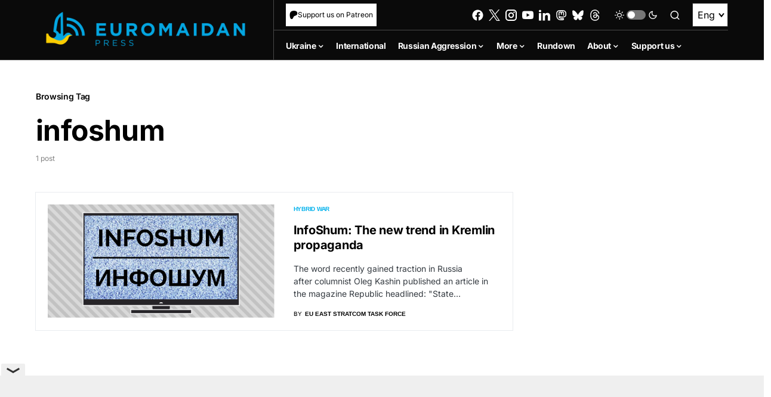

--- FILE ---
content_type: text/html; charset=utf-8
request_url: https://www.google.com/recaptcha/api2/anchor?ar=1&k=6LfiHzErAAAAALJUn30PaJ2wOxpCwggc3jcdWRDm&co=aHR0cHM6Ly9ldXJvbWFpZGFucHJlc3MuY29tOjQ0Mw..&hl=en&v=PoyoqOPhxBO7pBk68S4YbpHZ&size=invisible&anchor-ms=20000&execute-ms=30000&cb=jy7l0x36qymt
body_size: 48749
content:
<!DOCTYPE HTML><html dir="ltr" lang="en"><head><meta http-equiv="Content-Type" content="text/html; charset=UTF-8">
<meta http-equiv="X-UA-Compatible" content="IE=edge">
<title>reCAPTCHA</title>
<style type="text/css">
/* cyrillic-ext */
@font-face {
  font-family: 'Roboto';
  font-style: normal;
  font-weight: 400;
  font-stretch: 100%;
  src: url(//fonts.gstatic.com/s/roboto/v48/KFO7CnqEu92Fr1ME7kSn66aGLdTylUAMa3GUBHMdazTgWw.woff2) format('woff2');
  unicode-range: U+0460-052F, U+1C80-1C8A, U+20B4, U+2DE0-2DFF, U+A640-A69F, U+FE2E-FE2F;
}
/* cyrillic */
@font-face {
  font-family: 'Roboto';
  font-style: normal;
  font-weight: 400;
  font-stretch: 100%;
  src: url(//fonts.gstatic.com/s/roboto/v48/KFO7CnqEu92Fr1ME7kSn66aGLdTylUAMa3iUBHMdazTgWw.woff2) format('woff2');
  unicode-range: U+0301, U+0400-045F, U+0490-0491, U+04B0-04B1, U+2116;
}
/* greek-ext */
@font-face {
  font-family: 'Roboto';
  font-style: normal;
  font-weight: 400;
  font-stretch: 100%;
  src: url(//fonts.gstatic.com/s/roboto/v48/KFO7CnqEu92Fr1ME7kSn66aGLdTylUAMa3CUBHMdazTgWw.woff2) format('woff2');
  unicode-range: U+1F00-1FFF;
}
/* greek */
@font-face {
  font-family: 'Roboto';
  font-style: normal;
  font-weight: 400;
  font-stretch: 100%;
  src: url(//fonts.gstatic.com/s/roboto/v48/KFO7CnqEu92Fr1ME7kSn66aGLdTylUAMa3-UBHMdazTgWw.woff2) format('woff2');
  unicode-range: U+0370-0377, U+037A-037F, U+0384-038A, U+038C, U+038E-03A1, U+03A3-03FF;
}
/* math */
@font-face {
  font-family: 'Roboto';
  font-style: normal;
  font-weight: 400;
  font-stretch: 100%;
  src: url(//fonts.gstatic.com/s/roboto/v48/KFO7CnqEu92Fr1ME7kSn66aGLdTylUAMawCUBHMdazTgWw.woff2) format('woff2');
  unicode-range: U+0302-0303, U+0305, U+0307-0308, U+0310, U+0312, U+0315, U+031A, U+0326-0327, U+032C, U+032F-0330, U+0332-0333, U+0338, U+033A, U+0346, U+034D, U+0391-03A1, U+03A3-03A9, U+03B1-03C9, U+03D1, U+03D5-03D6, U+03F0-03F1, U+03F4-03F5, U+2016-2017, U+2034-2038, U+203C, U+2040, U+2043, U+2047, U+2050, U+2057, U+205F, U+2070-2071, U+2074-208E, U+2090-209C, U+20D0-20DC, U+20E1, U+20E5-20EF, U+2100-2112, U+2114-2115, U+2117-2121, U+2123-214F, U+2190, U+2192, U+2194-21AE, U+21B0-21E5, U+21F1-21F2, U+21F4-2211, U+2213-2214, U+2216-22FF, U+2308-230B, U+2310, U+2319, U+231C-2321, U+2336-237A, U+237C, U+2395, U+239B-23B7, U+23D0, U+23DC-23E1, U+2474-2475, U+25AF, U+25B3, U+25B7, U+25BD, U+25C1, U+25CA, U+25CC, U+25FB, U+266D-266F, U+27C0-27FF, U+2900-2AFF, U+2B0E-2B11, U+2B30-2B4C, U+2BFE, U+3030, U+FF5B, U+FF5D, U+1D400-1D7FF, U+1EE00-1EEFF;
}
/* symbols */
@font-face {
  font-family: 'Roboto';
  font-style: normal;
  font-weight: 400;
  font-stretch: 100%;
  src: url(//fonts.gstatic.com/s/roboto/v48/KFO7CnqEu92Fr1ME7kSn66aGLdTylUAMaxKUBHMdazTgWw.woff2) format('woff2');
  unicode-range: U+0001-000C, U+000E-001F, U+007F-009F, U+20DD-20E0, U+20E2-20E4, U+2150-218F, U+2190, U+2192, U+2194-2199, U+21AF, U+21E6-21F0, U+21F3, U+2218-2219, U+2299, U+22C4-22C6, U+2300-243F, U+2440-244A, U+2460-24FF, U+25A0-27BF, U+2800-28FF, U+2921-2922, U+2981, U+29BF, U+29EB, U+2B00-2BFF, U+4DC0-4DFF, U+FFF9-FFFB, U+10140-1018E, U+10190-1019C, U+101A0, U+101D0-101FD, U+102E0-102FB, U+10E60-10E7E, U+1D2C0-1D2D3, U+1D2E0-1D37F, U+1F000-1F0FF, U+1F100-1F1AD, U+1F1E6-1F1FF, U+1F30D-1F30F, U+1F315, U+1F31C, U+1F31E, U+1F320-1F32C, U+1F336, U+1F378, U+1F37D, U+1F382, U+1F393-1F39F, U+1F3A7-1F3A8, U+1F3AC-1F3AF, U+1F3C2, U+1F3C4-1F3C6, U+1F3CA-1F3CE, U+1F3D4-1F3E0, U+1F3ED, U+1F3F1-1F3F3, U+1F3F5-1F3F7, U+1F408, U+1F415, U+1F41F, U+1F426, U+1F43F, U+1F441-1F442, U+1F444, U+1F446-1F449, U+1F44C-1F44E, U+1F453, U+1F46A, U+1F47D, U+1F4A3, U+1F4B0, U+1F4B3, U+1F4B9, U+1F4BB, U+1F4BF, U+1F4C8-1F4CB, U+1F4D6, U+1F4DA, U+1F4DF, U+1F4E3-1F4E6, U+1F4EA-1F4ED, U+1F4F7, U+1F4F9-1F4FB, U+1F4FD-1F4FE, U+1F503, U+1F507-1F50B, U+1F50D, U+1F512-1F513, U+1F53E-1F54A, U+1F54F-1F5FA, U+1F610, U+1F650-1F67F, U+1F687, U+1F68D, U+1F691, U+1F694, U+1F698, U+1F6AD, U+1F6B2, U+1F6B9-1F6BA, U+1F6BC, U+1F6C6-1F6CF, U+1F6D3-1F6D7, U+1F6E0-1F6EA, U+1F6F0-1F6F3, U+1F6F7-1F6FC, U+1F700-1F7FF, U+1F800-1F80B, U+1F810-1F847, U+1F850-1F859, U+1F860-1F887, U+1F890-1F8AD, U+1F8B0-1F8BB, U+1F8C0-1F8C1, U+1F900-1F90B, U+1F93B, U+1F946, U+1F984, U+1F996, U+1F9E9, U+1FA00-1FA6F, U+1FA70-1FA7C, U+1FA80-1FA89, U+1FA8F-1FAC6, U+1FACE-1FADC, U+1FADF-1FAE9, U+1FAF0-1FAF8, U+1FB00-1FBFF;
}
/* vietnamese */
@font-face {
  font-family: 'Roboto';
  font-style: normal;
  font-weight: 400;
  font-stretch: 100%;
  src: url(//fonts.gstatic.com/s/roboto/v48/KFO7CnqEu92Fr1ME7kSn66aGLdTylUAMa3OUBHMdazTgWw.woff2) format('woff2');
  unicode-range: U+0102-0103, U+0110-0111, U+0128-0129, U+0168-0169, U+01A0-01A1, U+01AF-01B0, U+0300-0301, U+0303-0304, U+0308-0309, U+0323, U+0329, U+1EA0-1EF9, U+20AB;
}
/* latin-ext */
@font-face {
  font-family: 'Roboto';
  font-style: normal;
  font-weight: 400;
  font-stretch: 100%;
  src: url(//fonts.gstatic.com/s/roboto/v48/KFO7CnqEu92Fr1ME7kSn66aGLdTylUAMa3KUBHMdazTgWw.woff2) format('woff2');
  unicode-range: U+0100-02BA, U+02BD-02C5, U+02C7-02CC, U+02CE-02D7, U+02DD-02FF, U+0304, U+0308, U+0329, U+1D00-1DBF, U+1E00-1E9F, U+1EF2-1EFF, U+2020, U+20A0-20AB, U+20AD-20C0, U+2113, U+2C60-2C7F, U+A720-A7FF;
}
/* latin */
@font-face {
  font-family: 'Roboto';
  font-style: normal;
  font-weight: 400;
  font-stretch: 100%;
  src: url(//fonts.gstatic.com/s/roboto/v48/KFO7CnqEu92Fr1ME7kSn66aGLdTylUAMa3yUBHMdazQ.woff2) format('woff2');
  unicode-range: U+0000-00FF, U+0131, U+0152-0153, U+02BB-02BC, U+02C6, U+02DA, U+02DC, U+0304, U+0308, U+0329, U+2000-206F, U+20AC, U+2122, U+2191, U+2193, U+2212, U+2215, U+FEFF, U+FFFD;
}
/* cyrillic-ext */
@font-face {
  font-family: 'Roboto';
  font-style: normal;
  font-weight: 500;
  font-stretch: 100%;
  src: url(//fonts.gstatic.com/s/roboto/v48/KFO7CnqEu92Fr1ME7kSn66aGLdTylUAMa3GUBHMdazTgWw.woff2) format('woff2');
  unicode-range: U+0460-052F, U+1C80-1C8A, U+20B4, U+2DE0-2DFF, U+A640-A69F, U+FE2E-FE2F;
}
/* cyrillic */
@font-face {
  font-family: 'Roboto';
  font-style: normal;
  font-weight: 500;
  font-stretch: 100%;
  src: url(//fonts.gstatic.com/s/roboto/v48/KFO7CnqEu92Fr1ME7kSn66aGLdTylUAMa3iUBHMdazTgWw.woff2) format('woff2');
  unicode-range: U+0301, U+0400-045F, U+0490-0491, U+04B0-04B1, U+2116;
}
/* greek-ext */
@font-face {
  font-family: 'Roboto';
  font-style: normal;
  font-weight: 500;
  font-stretch: 100%;
  src: url(//fonts.gstatic.com/s/roboto/v48/KFO7CnqEu92Fr1ME7kSn66aGLdTylUAMa3CUBHMdazTgWw.woff2) format('woff2');
  unicode-range: U+1F00-1FFF;
}
/* greek */
@font-face {
  font-family: 'Roboto';
  font-style: normal;
  font-weight: 500;
  font-stretch: 100%;
  src: url(//fonts.gstatic.com/s/roboto/v48/KFO7CnqEu92Fr1ME7kSn66aGLdTylUAMa3-UBHMdazTgWw.woff2) format('woff2');
  unicode-range: U+0370-0377, U+037A-037F, U+0384-038A, U+038C, U+038E-03A1, U+03A3-03FF;
}
/* math */
@font-face {
  font-family: 'Roboto';
  font-style: normal;
  font-weight: 500;
  font-stretch: 100%;
  src: url(//fonts.gstatic.com/s/roboto/v48/KFO7CnqEu92Fr1ME7kSn66aGLdTylUAMawCUBHMdazTgWw.woff2) format('woff2');
  unicode-range: U+0302-0303, U+0305, U+0307-0308, U+0310, U+0312, U+0315, U+031A, U+0326-0327, U+032C, U+032F-0330, U+0332-0333, U+0338, U+033A, U+0346, U+034D, U+0391-03A1, U+03A3-03A9, U+03B1-03C9, U+03D1, U+03D5-03D6, U+03F0-03F1, U+03F4-03F5, U+2016-2017, U+2034-2038, U+203C, U+2040, U+2043, U+2047, U+2050, U+2057, U+205F, U+2070-2071, U+2074-208E, U+2090-209C, U+20D0-20DC, U+20E1, U+20E5-20EF, U+2100-2112, U+2114-2115, U+2117-2121, U+2123-214F, U+2190, U+2192, U+2194-21AE, U+21B0-21E5, U+21F1-21F2, U+21F4-2211, U+2213-2214, U+2216-22FF, U+2308-230B, U+2310, U+2319, U+231C-2321, U+2336-237A, U+237C, U+2395, U+239B-23B7, U+23D0, U+23DC-23E1, U+2474-2475, U+25AF, U+25B3, U+25B7, U+25BD, U+25C1, U+25CA, U+25CC, U+25FB, U+266D-266F, U+27C0-27FF, U+2900-2AFF, U+2B0E-2B11, U+2B30-2B4C, U+2BFE, U+3030, U+FF5B, U+FF5D, U+1D400-1D7FF, U+1EE00-1EEFF;
}
/* symbols */
@font-face {
  font-family: 'Roboto';
  font-style: normal;
  font-weight: 500;
  font-stretch: 100%;
  src: url(//fonts.gstatic.com/s/roboto/v48/KFO7CnqEu92Fr1ME7kSn66aGLdTylUAMaxKUBHMdazTgWw.woff2) format('woff2');
  unicode-range: U+0001-000C, U+000E-001F, U+007F-009F, U+20DD-20E0, U+20E2-20E4, U+2150-218F, U+2190, U+2192, U+2194-2199, U+21AF, U+21E6-21F0, U+21F3, U+2218-2219, U+2299, U+22C4-22C6, U+2300-243F, U+2440-244A, U+2460-24FF, U+25A0-27BF, U+2800-28FF, U+2921-2922, U+2981, U+29BF, U+29EB, U+2B00-2BFF, U+4DC0-4DFF, U+FFF9-FFFB, U+10140-1018E, U+10190-1019C, U+101A0, U+101D0-101FD, U+102E0-102FB, U+10E60-10E7E, U+1D2C0-1D2D3, U+1D2E0-1D37F, U+1F000-1F0FF, U+1F100-1F1AD, U+1F1E6-1F1FF, U+1F30D-1F30F, U+1F315, U+1F31C, U+1F31E, U+1F320-1F32C, U+1F336, U+1F378, U+1F37D, U+1F382, U+1F393-1F39F, U+1F3A7-1F3A8, U+1F3AC-1F3AF, U+1F3C2, U+1F3C4-1F3C6, U+1F3CA-1F3CE, U+1F3D4-1F3E0, U+1F3ED, U+1F3F1-1F3F3, U+1F3F5-1F3F7, U+1F408, U+1F415, U+1F41F, U+1F426, U+1F43F, U+1F441-1F442, U+1F444, U+1F446-1F449, U+1F44C-1F44E, U+1F453, U+1F46A, U+1F47D, U+1F4A3, U+1F4B0, U+1F4B3, U+1F4B9, U+1F4BB, U+1F4BF, U+1F4C8-1F4CB, U+1F4D6, U+1F4DA, U+1F4DF, U+1F4E3-1F4E6, U+1F4EA-1F4ED, U+1F4F7, U+1F4F9-1F4FB, U+1F4FD-1F4FE, U+1F503, U+1F507-1F50B, U+1F50D, U+1F512-1F513, U+1F53E-1F54A, U+1F54F-1F5FA, U+1F610, U+1F650-1F67F, U+1F687, U+1F68D, U+1F691, U+1F694, U+1F698, U+1F6AD, U+1F6B2, U+1F6B9-1F6BA, U+1F6BC, U+1F6C6-1F6CF, U+1F6D3-1F6D7, U+1F6E0-1F6EA, U+1F6F0-1F6F3, U+1F6F7-1F6FC, U+1F700-1F7FF, U+1F800-1F80B, U+1F810-1F847, U+1F850-1F859, U+1F860-1F887, U+1F890-1F8AD, U+1F8B0-1F8BB, U+1F8C0-1F8C1, U+1F900-1F90B, U+1F93B, U+1F946, U+1F984, U+1F996, U+1F9E9, U+1FA00-1FA6F, U+1FA70-1FA7C, U+1FA80-1FA89, U+1FA8F-1FAC6, U+1FACE-1FADC, U+1FADF-1FAE9, U+1FAF0-1FAF8, U+1FB00-1FBFF;
}
/* vietnamese */
@font-face {
  font-family: 'Roboto';
  font-style: normal;
  font-weight: 500;
  font-stretch: 100%;
  src: url(//fonts.gstatic.com/s/roboto/v48/KFO7CnqEu92Fr1ME7kSn66aGLdTylUAMa3OUBHMdazTgWw.woff2) format('woff2');
  unicode-range: U+0102-0103, U+0110-0111, U+0128-0129, U+0168-0169, U+01A0-01A1, U+01AF-01B0, U+0300-0301, U+0303-0304, U+0308-0309, U+0323, U+0329, U+1EA0-1EF9, U+20AB;
}
/* latin-ext */
@font-face {
  font-family: 'Roboto';
  font-style: normal;
  font-weight: 500;
  font-stretch: 100%;
  src: url(//fonts.gstatic.com/s/roboto/v48/KFO7CnqEu92Fr1ME7kSn66aGLdTylUAMa3KUBHMdazTgWw.woff2) format('woff2');
  unicode-range: U+0100-02BA, U+02BD-02C5, U+02C7-02CC, U+02CE-02D7, U+02DD-02FF, U+0304, U+0308, U+0329, U+1D00-1DBF, U+1E00-1E9F, U+1EF2-1EFF, U+2020, U+20A0-20AB, U+20AD-20C0, U+2113, U+2C60-2C7F, U+A720-A7FF;
}
/* latin */
@font-face {
  font-family: 'Roboto';
  font-style: normal;
  font-weight: 500;
  font-stretch: 100%;
  src: url(//fonts.gstatic.com/s/roboto/v48/KFO7CnqEu92Fr1ME7kSn66aGLdTylUAMa3yUBHMdazQ.woff2) format('woff2');
  unicode-range: U+0000-00FF, U+0131, U+0152-0153, U+02BB-02BC, U+02C6, U+02DA, U+02DC, U+0304, U+0308, U+0329, U+2000-206F, U+20AC, U+2122, U+2191, U+2193, U+2212, U+2215, U+FEFF, U+FFFD;
}
/* cyrillic-ext */
@font-face {
  font-family: 'Roboto';
  font-style: normal;
  font-weight: 900;
  font-stretch: 100%;
  src: url(//fonts.gstatic.com/s/roboto/v48/KFO7CnqEu92Fr1ME7kSn66aGLdTylUAMa3GUBHMdazTgWw.woff2) format('woff2');
  unicode-range: U+0460-052F, U+1C80-1C8A, U+20B4, U+2DE0-2DFF, U+A640-A69F, U+FE2E-FE2F;
}
/* cyrillic */
@font-face {
  font-family: 'Roboto';
  font-style: normal;
  font-weight: 900;
  font-stretch: 100%;
  src: url(//fonts.gstatic.com/s/roboto/v48/KFO7CnqEu92Fr1ME7kSn66aGLdTylUAMa3iUBHMdazTgWw.woff2) format('woff2');
  unicode-range: U+0301, U+0400-045F, U+0490-0491, U+04B0-04B1, U+2116;
}
/* greek-ext */
@font-face {
  font-family: 'Roboto';
  font-style: normal;
  font-weight: 900;
  font-stretch: 100%;
  src: url(//fonts.gstatic.com/s/roboto/v48/KFO7CnqEu92Fr1ME7kSn66aGLdTylUAMa3CUBHMdazTgWw.woff2) format('woff2');
  unicode-range: U+1F00-1FFF;
}
/* greek */
@font-face {
  font-family: 'Roboto';
  font-style: normal;
  font-weight: 900;
  font-stretch: 100%;
  src: url(//fonts.gstatic.com/s/roboto/v48/KFO7CnqEu92Fr1ME7kSn66aGLdTylUAMa3-UBHMdazTgWw.woff2) format('woff2');
  unicode-range: U+0370-0377, U+037A-037F, U+0384-038A, U+038C, U+038E-03A1, U+03A3-03FF;
}
/* math */
@font-face {
  font-family: 'Roboto';
  font-style: normal;
  font-weight: 900;
  font-stretch: 100%;
  src: url(//fonts.gstatic.com/s/roboto/v48/KFO7CnqEu92Fr1ME7kSn66aGLdTylUAMawCUBHMdazTgWw.woff2) format('woff2');
  unicode-range: U+0302-0303, U+0305, U+0307-0308, U+0310, U+0312, U+0315, U+031A, U+0326-0327, U+032C, U+032F-0330, U+0332-0333, U+0338, U+033A, U+0346, U+034D, U+0391-03A1, U+03A3-03A9, U+03B1-03C9, U+03D1, U+03D5-03D6, U+03F0-03F1, U+03F4-03F5, U+2016-2017, U+2034-2038, U+203C, U+2040, U+2043, U+2047, U+2050, U+2057, U+205F, U+2070-2071, U+2074-208E, U+2090-209C, U+20D0-20DC, U+20E1, U+20E5-20EF, U+2100-2112, U+2114-2115, U+2117-2121, U+2123-214F, U+2190, U+2192, U+2194-21AE, U+21B0-21E5, U+21F1-21F2, U+21F4-2211, U+2213-2214, U+2216-22FF, U+2308-230B, U+2310, U+2319, U+231C-2321, U+2336-237A, U+237C, U+2395, U+239B-23B7, U+23D0, U+23DC-23E1, U+2474-2475, U+25AF, U+25B3, U+25B7, U+25BD, U+25C1, U+25CA, U+25CC, U+25FB, U+266D-266F, U+27C0-27FF, U+2900-2AFF, U+2B0E-2B11, U+2B30-2B4C, U+2BFE, U+3030, U+FF5B, U+FF5D, U+1D400-1D7FF, U+1EE00-1EEFF;
}
/* symbols */
@font-face {
  font-family: 'Roboto';
  font-style: normal;
  font-weight: 900;
  font-stretch: 100%;
  src: url(//fonts.gstatic.com/s/roboto/v48/KFO7CnqEu92Fr1ME7kSn66aGLdTylUAMaxKUBHMdazTgWw.woff2) format('woff2');
  unicode-range: U+0001-000C, U+000E-001F, U+007F-009F, U+20DD-20E0, U+20E2-20E4, U+2150-218F, U+2190, U+2192, U+2194-2199, U+21AF, U+21E6-21F0, U+21F3, U+2218-2219, U+2299, U+22C4-22C6, U+2300-243F, U+2440-244A, U+2460-24FF, U+25A0-27BF, U+2800-28FF, U+2921-2922, U+2981, U+29BF, U+29EB, U+2B00-2BFF, U+4DC0-4DFF, U+FFF9-FFFB, U+10140-1018E, U+10190-1019C, U+101A0, U+101D0-101FD, U+102E0-102FB, U+10E60-10E7E, U+1D2C0-1D2D3, U+1D2E0-1D37F, U+1F000-1F0FF, U+1F100-1F1AD, U+1F1E6-1F1FF, U+1F30D-1F30F, U+1F315, U+1F31C, U+1F31E, U+1F320-1F32C, U+1F336, U+1F378, U+1F37D, U+1F382, U+1F393-1F39F, U+1F3A7-1F3A8, U+1F3AC-1F3AF, U+1F3C2, U+1F3C4-1F3C6, U+1F3CA-1F3CE, U+1F3D4-1F3E0, U+1F3ED, U+1F3F1-1F3F3, U+1F3F5-1F3F7, U+1F408, U+1F415, U+1F41F, U+1F426, U+1F43F, U+1F441-1F442, U+1F444, U+1F446-1F449, U+1F44C-1F44E, U+1F453, U+1F46A, U+1F47D, U+1F4A3, U+1F4B0, U+1F4B3, U+1F4B9, U+1F4BB, U+1F4BF, U+1F4C8-1F4CB, U+1F4D6, U+1F4DA, U+1F4DF, U+1F4E3-1F4E6, U+1F4EA-1F4ED, U+1F4F7, U+1F4F9-1F4FB, U+1F4FD-1F4FE, U+1F503, U+1F507-1F50B, U+1F50D, U+1F512-1F513, U+1F53E-1F54A, U+1F54F-1F5FA, U+1F610, U+1F650-1F67F, U+1F687, U+1F68D, U+1F691, U+1F694, U+1F698, U+1F6AD, U+1F6B2, U+1F6B9-1F6BA, U+1F6BC, U+1F6C6-1F6CF, U+1F6D3-1F6D7, U+1F6E0-1F6EA, U+1F6F0-1F6F3, U+1F6F7-1F6FC, U+1F700-1F7FF, U+1F800-1F80B, U+1F810-1F847, U+1F850-1F859, U+1F860-1F887, U+1F890-1F8AD, U+1F8B0-1F8BB, U+1F8C0-1F8C1, U+1F900-1F90B, U+1F93B, U+1F946, U+1F984, U+1F996, U+1F9E9, U+1FA00-1FA6F, U+1FA70-1FA7C, U+1FA80-1FA89, U+1FA8F-1FAC6, U+1FACE-1FADC, U+1FADF-1FAE9, U+1FAF0-1FAF8, U+1FB00-1FBFF;
}
/* vietnamese */
@font-face {
  font-family: 'Roboto';
  font-style: normal;
  font-weight: 900;
  font-stretch: 100%;
  src: url(//fonts.gstatic.com/s/roboto/v48/KFO7CnqEu92Fr1ME7kSn66aGLdTylUAMa3OUBHMdazTgWw.woff2) format('woff2');
  unicode-range: U+0102-0103, U+0110-0111, U+0128-0129, U+0168-0169, U+01A0-01A1, U+01AF-01B0, U+0300-0301, U+0303-0304, U+0308-0309, U+0323, U+0329, U+1EA0-1EF9, U+20AB;
}
/* latin-ext */
@font-face {
  font-family: 'Roboto';
  font-style: normal;
  font-weight: 900;
  font-stretch: 100%;
  src: url(//fonts.gstatic.com/s/roboto/v48/KFO7CnqEu92Fr1ME7kSn66aGLdTylUAMa3KUBHMdazTgWw.woff2) format('woff2');
  unicode-range: U+0100-02BA, U+02BD-02C5, U+02C7-02CC, U+02CE-02D7, U+02DD-02FF, U+0304, U+0308, U+0329, U+1D00-1DBF, U+1E00-1E9F, U+1EF2-1EFF, U+2020, U+20A0-20AB, U+20AD-20C0, U+2113, U+2C60-2C7F, U+A720-A7FF;
}
/* latin */
@font-face {
  font-family: 'Roboto';
  font-style: normal;
  font-weight: 900;
  font-stretch: 100%;
  src: url(//fonts.gstatic.com/s/roboto/v48/KFO7CnqEu92Fr1ME7kSn66aGLdTylUAMa3yUBHMdazQ.woff2) format('woff2');
  unicode-range: U+0000-00FF, U+0131, U+0152-0153, U+02BB-02BC, U+02C6, U+02DA, U+02DC, U+0304, U+0308, U+0329, U+2000-206F, U+20AC, U+2122, U+2191, U+2193, U+2212, U+2215, U+FEFF, U+FFFD;
}

</style>
<link rel="stylesheet" type="text/css" href="https://www.gstatic.com/recaptcha/releases/PoyoqOPhxBO7pBk68S4YbpHZ/styles__ltr.css">
<script nonce="CvsgK5VmHyJTje1YY5j0vQ" type="text/javascript">window['__recaptcha_api'] = 'https://www.google.com/recaptcha/api2/';</script>
<script type="text/javascript" src="https://www.gstatic.com/recaptcha/releases/PoyoqOPhxBO7pBk68S4YbpHZ/recaptcha__en.js" nonce="CvsgK5VmHyJTje1YY5j0vQ">
      
    </script></head>
<body><div id="rc-anchor-alert" class="rc-anchor-alert"></div>
<input type="hidden" id="recaptcha-token" value="[base64]">
<script type="text/javascript" nonce="CvsgK5VmHyJTje1YY5j0vQ">
      recaptcha.anchor.Main.init("[\x22ainput\x22,[\x22bgdata\x22,\x22\x22,\[base64]/[base64]/MjU1Ong/[base64]/[base64]/[base64]/[base64]/[base64]/[base64]/[base64]/[base64]/[base64]/[base64]/[base64]/[base64]/[base64]/[base64]/[base64]\\u003d\x22,\[base64]\\u003d\\u003d\x22,\[base64]/J3XCl3/[base64]/DpQLDocOxXsOeREzDiAcmB8ORJwA8w4bCqsOxWjXDrcKew6R6XCLDk8KJw6DDi8OAw65MEl3CqxfCiMKkFiFAMsOdA8K0w7fCgsKsFloZwp0Jw4fChsOTe8KNZsK5wqIZRhvDvW4/[base64]/[base64]/DplXDrsO3wqYAQsO8OSbChl8ZbH/DnMOWPsKhw6tbQmbChjoKWMOlw4rCvMKLw4/[base64]/CgTbDlMOyw4fDh8Kdw4x1w54BX8OeSQbCqsKdwrvCoUDCh8OdwrvDtn1NCMOXw4TDpT/[base64]/[base64]/DjMOpw5TCu3NYwrFJwo5JwrVKEsK2wocheTvCrMOjPFPCrx0+PlwwVzrDo8KLw4fCocKrwp7Chm/DthtLPjfCq0Z7P8KEw6jDqsOvwqjDv8OKI8O4aTjDv8KWw7Q/w6RMIsOdeMOrYcKrwp1FKDJmQMKoYMOEwqrCsGpOC1bDtsOvKzJWdcKXbsOzAAF/KMKkwo91w5FkO2XCqlc7wprDtRBQVA1rw4LDvMKewr4OIXvDosOXwokxfBp/w50kw7NTHsKXRAzCkcO7wpTCvT8NMMOcwqN3woY1asKxCsO4woxKO0w5BsKSwrDCuA7CgiQEwqF/w7jCncK0w61OS23CvkNPw6Avwp/[base64]/w7HCrMOZwoTDuMO5ZhfDsF7DvghiLQVWWxrCosOlc8ODZcKEF8K/AcOFI8KvLcOjw53CgSMrcsOCdThXwqXCqgnCr8KqwqrClmfDjS0Lw7oewqfCvHwkwpDCjMK4wrHDpnrDnnrDhy/CmU84wq/CklAXNsKtWCjCl8OBKsK/w5vChh89XcO8GEPComrCoAkzw451wrzCrCvDhVvDkFTCh28hT8OpMcKoIcOhaFHDjsOrwoQZw5jDi8O4wpLCssOowo3CgcOrwqzDnMOQw4YPTWZ1SCzCu8KQDWNlwoA/[base64]/wrLDqBAEecO1UcKBbMKjw4h+FUMYHTPDtsOxQ0I1w4fCugfDpQXCt8KNScOxw6Fwwp8Dwrt4w5XCgwfDm1pOZkUqakHDhx3DmyPDoSVET8OVwqRTw6bDlRjCqcK5wqbCqcKeO1HCjcKIwrwkwo/ClMKiwq1WWMKbQcO+woHCv8Oswoxgw5UGBcK+wqLCgsOUL8Kbw6gQHsKVwr1JbTjDhBnDr8OETsO2d8OQwrDDnw0HW8ORdMOzwr9Aw5VVw7Jtw5ZjMcKYZ2/[base64]/CgF/CpsOGw4tbwphfwrgCNcO5wokOw7sBw6nDjnZ0H8KLw5xHw4wuwrrDsUk6cyXCrcOUaHAmw5LChcKLwoPCkCHDg8KmGFgbIHUkwq4ywr/[base64]/[base64]/byxbP8KCFMK0w6DDncOnMMKHZ2HDnCt8GDkETWl3woXCksO7FMKpYsOfw7DDkhvCplrCuxtmwo1Vw43Dq0kPERhgdsOQSgJEwo/CkQDCgsOpw5wPwrDCpMKYw4zCrcKzw7U/[base64]/CpQQ7wrxeMlrDqMKDw6XCl8KQLCZHWUxhwqrCpMOIAl3CuTdew7PDoUBIwrXCs8OdV0vCizPDs3/DkA7CtcO3WMORwr1dHsK5W8Kow5cSHsO/w60/[base64]/DqMOgwr1ZwozDs8OzdjzDq1YXHSXDq8OHwoXDisO8wqZ2XsOKesKvwqpGHxYZIsOBwpQmwoVJV3pnWR5KIMKlw7UkICoyRWbCv8ODIsOswpPCikLDoMKfazTCqTXCr3JdUsOkw68Uw5HCvsKYwoNUwr5Rw64SHmcxJTsANAnChsK4b8KIQy0+B8O9wqIiSsOWwol/TMOQOTluwqVxDcOhwqfCrMO0XjNXwo9Cw7XCmQTCscKtw4NlYiXCucK/w6TCnSx2eMKIwp/Dk1DDpcKiwop5wpFLZ07CvsKbwo/DqW7ChsOCXcODElRGwqjDrmIsQAhDw5Bew5jDlMO2wqXCuMK5wqjDtlHDhsKtw5YUwp4rwoFwQcKIw6/Cgx/CsAvCtkBIE8K+asKZJF1kwp86dsOcw5QYwphCU8KLw6Acw4F6dMOmw4RVIcOzVcOSw44Xwq4UFMOawoRKdxZsXXNfw64RLRHDuHB+wqLDrGfDvMKaWDnCrcKWw4rDvMOxwpsZwqJOJxoaMzEzD8K+w7snY3AUwqdYBMKxwp/DvMOUNxjDqcKOwqlfK1rDrzsZwoMmwp1AO8OEwr/Dv3dJX8Ohw7Qjwo7DkD3CkMKFGMK7HMOeWVDDvUPCscOUw6nCiwsgccO1w4nCicOlTUjDpcOjw48AwobDnMOHEcOMw7nCsMKqwrrCucO+w53CtcOLd8OMw5rDiVVLNGLCk8K/[base64]/[base64]/Cm8KZwrpjwrkvWsKzU2DDiVfDv8KSwrvCr8K8wq97wrTDv3HCuXvCtcKgw4dGT25bbVzCrWzCiC/[base64]/[base64]/[base64]/DxHDicKUw6JiVcK+RW1gwqk+c8KiwpDCiDscwqTCrTjDjcOUw6g0SDPDm8KdwoI7XRLDqcOJBcKXYsOEw7Uxw4MTASjDmcOqAMOvYsOmL2jCs1A4woTCiMOaEnPCsGrClSJzw7bClDcMHMO7e8O/w6TCjX4Cw4jDj1/DhV3CvCfDmXDCvA7DrcK4wrsrAMK+UnnDijbCn8KlfcOdVDjDk3LCoF3DnwHCmsO8PylGwpBxwqnDoMOjw4jDt2DCu8OZwrHCkMOiXwzCuDDDg8O0JMOqV8OUBcKwesKhwrHDrsObwoltRGvCiSDCicO/RMKgwrbCnsOpRgcrXsK/w718Ql4mw5lqXCDCjcOkMcKZw5kabsKnw7wAw7/DqcK+w57DocOowqfDpcKqTV3CpCd9wq/[base64]/[base64]/CkUNwBMKofhlDw4PCg8Kow4bDo2x2woMpwp/[base64]/CrMK0f3DDucKHacKhwo0Bwo/[base64]/w4cAKHkXAMKRB8Ozw4nDvMKYckzClBBveiLDphXCqljCgsKjZMKxfRzDhBxhNMKZwrHDpcOFw6QQekNhwog6YXnCtHBFw4xCw4l+w7vCgXvDjsKMwrPDlX/CvGxmwo3ClcKxJMOqS1bDt8KOwrsiwonChTM/ccKzQsKDwpEmwq0VwrkrXMKmFR1MwqvDr8KUwrfCiF/CtsOlwrM8w5lhLicpw70dNjMZdsK1w4HChyLCmMO+X8Kqw4Ynw7fDvTZiw6jDuMKww5gbGsOwZcOww6Fxw6jCksKqKcO8dFVew4AzwpPCksOlIsOBw4PCt8Klwq3CqzkGJMK2w4EedWA5w7zCgBPDomHCpMKfaRvCogrCisO8OTdoIkMrI8Odw7RFwoUnJy/DkTVKw7XClXl9wozCv2rCs8OJV19HwoQ0Kykjw6JqdsKpQ8KEwqVKAcOVPnvDtQ0NMhzClMOBMcK9D18db1vDqMOVaRvCu2TCjybDvmoNw6PDq8OwdMOrwo/DlMOhw6/[base64]/O8KKwrnCocO7wpDDpcKZw4Y5woF1w7F+w5Vlw4vCjkbDg8KiKMKvOkpgasOzwothT8OFJwpAP8OHbgvDlwwhwolrZMKzAV/CuRHCjMK0QcOvw6fDhiLDtSvDuyZ3KMOSw4PCi1hHZHnCgcKxGsKOw40Lw5dUw5HCksOTEFc/Lz1tEcKqBsObAMOGT8O6XhF/FiFGwqwpGMKORMKnbMOOwpXDtsOMw5UpwrrDrw4wwpsFw5/[base64]/DusOywoHDkFkQeMOgwoLDulTCuitdJMK3bCnDmcKTTV3CnTbDqsKtT8K+wqRgQjDCtCfCoidkw5fDjHfDvcOMwolfOh5/HQJseV8db8OBw416IjXDlcOVwojDqsOzw7fDvl3DjsK5w7HDhMOcw7siWlfDiDQ1w5fCjcKLPcOYw7bCsSfCuEVGw4Qhw4k3a8K8wonDgMO4FBp/FwrDgi0MwrnDl8KOw4NXRFHDs0gfw7xyZMOgwpvCv3Qew71TBcOrwpwZwrgWVQVpwqwIMTdaDz3CpsOAw7ITw5fCu3RqW8KkSsK8wpdIBBLCpRYCw7YJQsOvwqx5SlvDsMOzwrQMaWoewpvCnmY3Mlolwq1+dsKNDMOcOFIARMO8BXvDhG/Chx0xBlFeDsO8w4HCpVZjw5AmBHolwq1laR/Cog/CvMO4akR6a8OPGcOHwr48wqnCnMKlenFXw4HCg00vwrUDIMOTcR4+ZCoDXcKIw6/DlcO+wo7CrsK9wpRTwopAFznDvsKRNk3DighpwodJS8KQwrjCvcKNw7PDtMOSw7NxwqUvw4vDmMOFKsKhwpnDl2tlTjLCucOAw4lBw4w3wpI4wpfCjyUqbDFvJBNuasO8N8OGdcK9wr/DtcOUYcO+w54fwoBxw4lrFBnCrk88DiHDk0/Dt8K0w5XCvH9sTMKnw4rClcKWXcK3w6XCvVd9w7/Ci10iw4NjOcKfIGzCllZ2asODJsKqJMKxw5I/wpgpa8Ojw6PCl8OLSV/CmsKYw5bCgMOnw6pawqM/RF4OwqvDik0rEcKxcMK/XMOTw6cpexrCuUhcMUxGwrrCocK0w7QvbMOMKmlsPw42Q8OoT0wYZMOrcMOUHGIAY8Kzw5zCuMOOw5/[base64]/ChcOvVMKLw7NVwp/Cu8Kcw51SwrIOShlWwq/CosObA8OXw7NJwo/[base64]/DkSJrw4nCqmlrwr3CsRTCsWM/wpEpwpDDlsOmwqXCrwsQVcOPVMKVcwNqeCDDnDLCkMK3wofDmB1ww7TDr8O2BsOFGcOKVcKRwpXCnmfDssOMw4dHw7lFwq/DoCvCjDUVL8OOw7rDosKAwqVKOcOXwqbCn8O7LxbDpxzDkwTDs0wpVE/Di8KBwq1yIEbDo1BycHwjwpZkw5fCtxB5Q8OOw6VdXMKkdhp0w5YKUcK6wrkowopQD0RBfcOywqNkTEDDtcKnVMKUw6QQHsOiwocFLmrDkFbCpxfDrAHDoGdbw58LasO/wqIXwpwGUEPCqsO1B8Kkw63DimrDvwtgw6rDqW/DuXLCp8O6w6bCp2oRZXvDn8OmwpVFwrgtIcKnN2zCnMKNwrnDrxw/[base64]/Dn8OrbMKZRyzCqcOzw5LCsz3DqRtww4NlwrvDhcKNJMK5asOZScOJwpd0w5Fjw54xw7cewp/DinvChsO6w7fDsMKLwofDl8OKw4sRPXDDnWksw5UBNcO9wqFjTsOYaT1Nw6dIwrdcwpzDrj/DrzDDgmLDmmo/[base64]/CoMKXLHtCwoIcw4XCnkbDqmXDoTTDnMK5AF3DsjNtCmctwrd8w4zCk8K0Iwx+wp0gaW95fQg3QjDDsMKuw6zDhFzDlRZvbAkawrLDk1fDmTrCrsKBBnHDtMKhThvCgMK+a24nMmt+Ong/GHLDl25cwrUQwoczPMOaXsKRwrrDuTlME8OmGWPDqsKKw5DCvcOxwoTChMOswo3DtATDlsO5NsKcwrMUw4TChUjCiF7DoHIKw7JjdMORPF7Dg8Kpw6lrXMO/GULCjQQZw7jCtcOxfsK3w4ZIJsOjwqZ/TcObwqsSLcKEIcONbiVxwqLDnj3Ds8OsDsKvw7HCjMOlwoBlw6/CnkTCocOgw6DCtlnDpsKowoN1w6jDrA9Fw4ByBlzDl8KbwrzChw8pYsO+TMKxcT1qfx/CksKLw6DDnMK6w7ZJw5LDgMOuThAOwo7Cj2TCusKgwrwIK8KAwrjCrcKNdF3CtMKmbWnDnD0jwpbCvX4fw4BJw4gnw5Msw6/DvMOKAMOsw4RTdQgAdcOYw7lmwqw7ej1CPg3Dun7CtGJsw4nCnB4yBSYnw4lAw5jDgMOZKsKew5vDpcK1C8OLPMOswpYkw57CgUMewqpBwrZ1NsOyw4zChMO9enPCm8Oiwr9cFMOZwrDCqMK1KcORw7dAMDnCkEEcwozDkhjDu8O/ZcOMdx4kw7nCuhtgwqZLEcOzK1XDisO6w44ZwoHDsMKBRMONwqwCNMKsD8OJw5Upw4NCw4fCp8OOwrcBw5XDtMObwonDvsOdKMOvw7BQbU1zFcK+QH/[base64]/[base64]/DiMKWMwTCu8KTwqNpwr4Pw6jCqGIMwrE1fx8Uw7LCv0IPAz0Aw5nDv0kXIWfDhcO8bzLDlMO1wpI4w5FROsOZZj1hTsOnGx1fw6NgwqYOw7PDj8OMwr49MmFywqljZcOQwpXDgWskSEdGw6Y1VCnCqsKyw5hMwqoAw5LDpMK0w7Zsw4kcwoLCtcKYw7/ChxbDpsKHb3JtX3IywpBgwrQ1RMOzw4bCkX4oIU/[base64]/[base64]/HyHChMOFIkxueMKMby8CwqB+FAYiblJ5Cls4w67DmMK/wqbDjnLDvh8zwp81w4rCixvCvsOiw7wgXyUKKMKew43CmUo2w4TCpcKKFQzDhMKoQsKAwqVRw5bDgFobFmgFJVvDintLFcOPwqc/w7Bewq5DwobCkMOLw6xYVw4UPsKGw65UbsKIUcOGDwTDlkUEwoPCpQDCmcKsC2HCosO8wpDCggcawrrCrcOAWcOWwp/CoH0rKg3CnMKNw4/ClcKPEjF/ZhIMTcKnwoDCgsKlw5vChU7CoSPDosK1w5nCpkVoXMOubsO5aQ1hfsOTwp0WwoY/TXHDvMOgSB1VKcKbwq3Csh99w5k0DTsTeVPCvkTCq8K/w6zDj8OCQyzCl8KawpHDn8KSDHRdBWPDrsKVTlrCr1sOwrlYw5xZPF/Dg8Oqw556GGtcJsKpw6hGFsKSw495KmNoAy/[base64]/CpMOBwo46wp9kwonDh3/DicODwp/CggbCncK1wrwgQMKBSxrCjsOXNsKRY8OUwqnCvjbDsMKYccKIJ38qw4jDmcKfw5A6LsKgw4LCkzzDvcKkGMOew7Bcw7PDu8OcwofCkQ0WwpcWw5LCocK/I8K7w5bCuMKsZMKPKUhRw4BHwp57wpjDlBzCgcOELRU4w6/DhsK4fXwNw5LCpMO2w4cowr/DicObw6TDv3xmeXTChQlKwpXDg8O/AxbCmcOLY8KfN8OUwpDDqz9HwrfCp0wED2/Dm8Ova0JjdFVzwrVYw4FaO8KIaMKaeydCNSHDrcKGVDwBwqsvw4FEHMOVUHc+wrXDgjlCw4PCnHlGwp/CgsKDUiF3fU04Cy0bwozDqsODwqJOwoLCim3DhcO7Z8K8EkvCjMOdRMKSw4XCjh3DvsKJVMK2YDzClD7DsMKvMxPCvnjDpcKpXcOuC00UPX1rCCrCq8OWw5Rzwph8Biddw5XCucKFw6DDncK4w7PCnA8QfsKQLAbDhChEw4HCm8OHesONwr/DvAXDj8KOwqJzHsKgw7bDisOsaQA0S8KQwqXClmQES25Bw77DqMKsw6s4fgvCscKdw7vDiMKtwrHDgBciw6xAw5rDqxzCtsOEfHBtDjMGw4NmRMK2w61YVV7DicKuwqnDvlB4H8KJAsKBw6V5w61hBcOMNX7DmHcafMOOw5puwpg4WFtEwqUOSEvCtG/DkcK2w7kQFMOjShrDrsOowpzDoAPDrMOIwoXCr8OLYMKiEGPDtcO8w4jCvBNaf3XDr0bDvhHDhcKpeAZ/[base64]/[base64]/[base64]/DkMK7bMKpOklsKCoLEsKlwonCqkzCgcO2DcOhw6TCohbDlcOIwr0QwoI1w5cVOsOLAjvDtcKLw5vCtsOZwrIywqw6Bz/Chn4VWsOiw4XCik/Ds8OtdsO6YsKvw5Z/w6PDhSPCiFhERcKVfsOEFWt0G8O2UcOEwpsFFsOAXWHCk8KZwpDDmMKyMDrDkBQMZ8K5B2HCi8O1w6kKw5RjAzVaYsOlecOow7zCm8OLwrTCmMOQw4nDkEnDp8KYw6ACHT3CkkTCjsK3dMKWw7HDhWZKw4XDvDgHwprDoVPDsiUsRsOFwqohw6lbw7/DoMOsw7LClWB9VwzDh8OMQ0FmVMKLw687O0nCtsKbwr7CsDV9w6sVa141wqQsw4TDvMKQwpEIwrDCu8OKwpM2wr0Zw61AJh/DpAhoAxFZw7wEZ3NWLMK+wqLCvixsbWkXwr/[base64]/FkxvMMOZFU7DpVQKHhoSw5t7T8KFCXXDnn3DlU9WSzTDsMKawog9TH7ClA/[base64]/Dh8OwWhrCp8Kbw7HDl8OTPMK7dsKvKl1qNDXDksKNFi3Cm8K4w4/ClcKrV3vCv1o3UMKCYB/CpcORwrE3P8KIwrNqEcKSRcKrw77DnMOjwp3CisOZwp5OU8KjwrQaCQs5w57CjMO2JzZ5LVBawrFfw6d3f8KwJ8Kgw5FQfsOHwrEVwqVLwrbDoD82w4V2wp4OJytIwrTClHoRF8Ozw7MJw6YFw4AOYcKGw7bCh8K3w54wJMOOKRTClS/Dj8KPw5vDs1HCgxTDusK3w6bDojDDuCvClzbDsMKPw5vCjcOlVcOQw5w5bcK9aMO6R8K5eMK6wp0+w5wzw7TClcK6wr5pOcKUw4bDh2ZmfcOUwqQ5wpkrwoB+wq1KE8KGBMOUWsOrFSwMUDdEJy7DgAzDvcK9KMOMw7B3ZSxmA8O7w6/CozLDiWYSHMKYw5bDhMKCw4PDs8KELMOhw5LDtHrCucOswq3DrXAVfsO3wq9RwoAhwokXwqcNwphewq9UH3FNGcK2R8K4w7NuPMK/woHDnMODw6vDnMKbOsK2AjTDqcKAGQdoLMO0UiTDsMOjTMOIH0BQU8OOGiQAw6fDlhN5CcK7w4AmwqHCh8KPwrnDrMKVwoHCk0TDmXrClsKteh4YRXM5wrzCkFPCkU/CgRXCgsKJwoYywqQtw6NQfEgNejjDqwcbwqUjwptwwobDv3bDmzbDqMKaKnlowqDDksO2w6/Coy/ClcK4DsKVw4JGwrwJajZ1ZcOow6zDmcKswovChcKtZsOaYAnCpBtYwr/Dq8OnNMKuw482wodEJ8Oew51/Q13CgMOzwqNvdcKDORLChsO9bgILW3sxQEPCpkEhM0vDicKjV1ZfJ8ORccK/w7DCvEnCqsOOw6hGw73CmgjCkMKSFG7CrcOtRcKMUFbDhGXDgkhvwrpbw49VwovCjWXDksKoBX3Ct8OpQxPDoC7Ds2Ykw43DoDkVwqkUw4LDhmspwoExSsKsKcKMwoTDlGUDw6TDncOof8O8wq9ew707w5/CuyUKJX7CuHbCqMKmw6bCi1rDuVIrLSAKFsKKwoFtwp/DucKVwqvDolvChwUSwok7c8K/wp3Dr8Kfw4PCojk2wplFGcKVwrXCv8OJfWIzwrAoL8OwWsOiw7EASwbDh2Y9w4vCiMKaX1QWVkXCosKVL8OZwo3CiMKbIcKZwp8iA8Oqej3Cr1nDvMOLRcOJw4XCnsKowo1uXgkMw6J2XRjDi8OTw4FKJw/DjE3CtsOzwplvBWg7w7vDpgd/woRjBSvCmcKWw6fDhVVnw5tPwqfDsh/DgwtOw5bDpQ/CmsKDw5ZCFcKpwpnDjDnCq2HCmMO9wo0AABgFw70rw7QVecOZKsOxwpTClgXCt0nCt8KtcxRMW8Kvwo7CpMOYwrLDh8O/[base64]/ClMOqK8KHJsK/w78mwodOODxcM1TDj8OQEi7Do8O1wovCg8OMJGABcsKQwqcuwonCvn17ZSZMwrwyw6wBPD9RVcO9w59JR3jCgGTCkSZfwq/[base64]/w7TCghQRwoJ3w54FGTp4w6fDhMOowr7DvDzCjcOcEcKjw60YAcOOwrxBfWzDlsOEwojChx3CmsKZOMK/w5DDuHbChMKXwqUtwrfDoSRQbCAnU8KRwoY1wo/CmMK+U8OfwqDCpcKzwrXCmMOMKj48YcOPA8KSQBhbVE/CsStZwp4WTkvDk8K8DMOlVMKYwqA7wrHCoSd6w5/CiMKlX8OrMiPDm8KnwrpIYAvClMOwdGJlwpkTeMOdw7IFw6XCrTzCozLCrAjDhsOpHMKCwo3DoDnDo8OVwrLDjmdaEsKWOsKFw6HDmQ/DlcKdZcKHw7nCk8K4Bh9Gw4/[base64]/Cl3lJdsOTw6AcI8KUQ2bCrsO6woDCrMKPwphVAFoKX249cxNtEsOOw5shCRjCiMOREMKqw6oNXVXDvyHCrnfClcKHwp/Dn2JBVGYHw5g7DjfDlidYwoc7RcKlw6jDgWrCu8O9w6xYwrzCnMKBd8KGYWbCncO8w5bDpcOua8ORw7jCv8Kaw5wOw6dmwrVqw57CusO2w44FwqfDk8KGw5zCtilbPsOIe8O+BU3DgWcAw6XChGI3w4rDqyxywrsQw7rClyTDhn5EJcK/[base64]/CsMOuN3jDpmnCjcOaZ3fCt0TDlsOuw78BC8OCLQtgwofCrVHDlxDCv8KhWcO6wovDoD4cHXLCmTbDpWvCjjcsaTvChMOkwqc6w5XCpsKXeA3CsxlFM3bDpsKLwprCrG7Cp8OYFSvDqsOSXGFpw5AIw7bDsMKRK2TCicOwKT8TXcKCHRLDnF/DhsOkCW/CmA0yS8K7wrDCh8K2WsOiw4/CkiRewqVIwpVzCinCpsOaMsO6wpN0Y2paG2hBfcKjWxVDC3zCoiEHQTdnw5rDrifChMKawo/CgcKVw69eKSnCk8OBw6wTRGDDn8KCakpywqQsUlxpDMOvw77CpMKBw71kw5cpHn/CiFwPP8Kgw40HR8KOwqdDwqgqKsONwrcDP1w8w7MkNcKGw5Y7w4zClsKoBg3CtsKWQngHw685wr5KURfDr8OOHhnDqVs+PRoLUgo+wp1qRhrDtjbDucK2CwlqBMOvAcK1wqR1dC3Din3ChCUpwrwjayHDvcONwpzCvW/CkcOTIsO5w5MfSQsKBE7DjAdYw6TDl8OELxHDhsKJChJAJ8OWw53DgMKCw7XDmwvCkcOGdErCnsKBwp8mwqHCqE7ClsOAfMK6w7t8GzIDwrHCm0t7SwzCk18zSEMjw4pYwrbDmcO/[base64]/Fys4wo7CmcOrwoAyw7XCt8KlR1vDocKNaD7CuwHCgm7CoCgJw5Npw47Cojgww5/[base64]/L8O3TFdEcSpEeTbCkcK8ZcO/N8Kpw44jQsKzD8O5R8OdGMK0woTCoijCnyNpYCTClcKATRLDvMOow7/CrMOzXAzDosOTbWp6fEnDrXJNw7XCu8O1SsKHXMOMw4LCtDDCplZzw5/[base64]/CrwAIw50ww5ldw54HwowdB8KGOAILwr18w7t2VBfDkcOww4zCiVAbw4pwI8OJw4/Cv8OwAWx3wqvCsXrChX/[base64]/N8ORJ8KhMsKLc3PCngTDhMObFsKLIFfClnLDgsOpI8O+w71Pd8Kpe8Kow7PDosOTwoEXa8OuwqbCvS3CgMOuw7nDn8OzHGAwNR7Dv13Dvg4nCMKOXC/DsMKvw5Y/JVoawpnCvcOzcDjChCEAw6fCmgwaKcKZXcO9w6QWwqBGSAU0wojCvyrCgMK7J2oNZzYOJnrCocOmSDPDnDPCgV4KRMOsw7DDm8KpBD9/wrATwpHCrDUxIx3Cmz8gwqsqwp52cEAfNsKqwqnCv8KfwrxQw73Dt8KqCS3Cs8OBwopfwobCv2HCh8OdMkTCgsKtw5dJw7oAwrbCv8Kvwqc5w7fCr0/[base64]/[base64]/ChsKOw4LDisKCYEsaLSgRETHDh8OLwqDCksOXwpbDucOeXsOrSh8xME0Cw48UPcOjcS7DtcKhw5otw43CpgMvwpPClcOswozCsCXCjMO8w7HCvsKuwplKw5A/E8OewojCi8KwG8Oka8OEwrXClMKnGFPDvG/Dhn3CosKWw759PxlGJ8OZw78sMsK+w6/DqMOGOW/DoMOJWcKSwr/DqcK6EcKCFW1fRnfCjsK0ZMKbPh91w7HDnHpEHMO2SxBuwqvCmsOLcVTDnMK1w64wZMKIUsOvw5VGwrRBPsKfw4s2bwhoPl5CRH/CnMOwA8KCMQLDmcKtL8KjXX0cwprCm8OaR8OaXwzDsMOYw7syFMKhw518w4F+WxFFDsONBW3CsgTCiMO7AsO6KDbCj8Oxwq1/wrA8wo3DucOkwrHDny0fw7cuw7QAVMK+W8OkWzJXAMO1w5PCqx5dTibDn8OweRdXBsKSCCwdwpkDUVHDk8KPDMOhWCnCvVPCs14GacOXwp4lbgURGXHDssO4LS/[base64]/CmmdRw5DDqCTDvzHDmsK7w4U4NmwifMKMw4bDucKpacOuw7Rswo4Zw6dEHMK2wr1+w5kBwoNAB8OFJCJ5Q8Ozw6U1wrjCsMKGwosxw67DqFDDrQDCkMKQGjtPJMO+SMKaDxYKw5BXw5BIw7YAw61zwrjCqXfDnsOvAsONw4tmw73DocK7a8K1wr3Diih/FT3CmBzDncKCE8K3TMOTIBIWw5QXw7DCkVggwrDCo2tHUsKma2zCjcKzMcOARSd6PMOdwoQIw695wqDDuRjDvVg7w6s0bAbCvcOjw5fCsMOywoU1NDcAw78wwpnDh8OJw5ILw7w9w4rCoGo/w7JGw4hDw4kSw6Vsw4TChMKdNmnCj39cwpdpWV81wq/CoMKSNMKmED7Cq8KtJMOBwp/DvMKTcsK9w5LCqcKzwpR+w5s9FMKMw7BywotQFHBaTlwtA8KbSR7DmMKZXcK/cMKew4NUw69tFl8hXsOow5HDjR84e8K0w6fCnsKfwpbDgBBvwpDCu3QQwrlrw5MFw4TDhsOvw60ITsKvYEkbU0TCvDFswpBRJlg3w4rCsMKCwo3CnmUzwo/DgsKRDnrCg8KnwqTDt8O/wpDCt3bDjMOJV8OjTcKkwprCrsKew57CvMKFw6zCo8KNwrJUZjc8woHCiEbCsBdCasKNIcKewpvCi8Ofw7gNwp7Cu8Ktw7IeQgdmIw5Iwppjw4HDvMODTsKGPVTCkMKtwrfDmMOcPsORQ8ODPcKOVsO/bQfDoFvCrgnCgXvCpMO1DUzDoHTDncKcw48Pwq7CihVKwpnCs8OqTcKvPW9BSw4xw6BrEMKwwr/DkSZGFcK1w4Mrw6AjTnrCm2EcbURnRzPCpUZWeBDDnDXCmXhfw4/[base64]/FcOXBMKNw4zDoxjDrsKJwoLCl2vCsC/Cr0DCgcKqwotlwrkkXkIBFMOIwqvCvXXDvMOiwqvCk2VjQHgAUwDDqhBQw5DCtAJYwrFSeHLCosK+w4fDocOARCbCoAHCnsOWNcOIJzgxwprDrMKNwoTDtl1tC8OsEsKDwpPDgWHDuSDDu1/[base64]/[base64]/[base64]/[base64]/TFcjXMOaAMORPUPDpGTDiMOOwrEDwoZAKlUvw7dhw6TDpz/DrnoyOsKXFFVgw4JIO8KjIcK7w4TCtzt/wpZOw4bCtnHCkm3DmMOfN1vDtXnCoW9tw4UoQh/Dl8KRwpUPJ8OKw7/DnyjCuE3ChBBxRMO0ecOibMORNAwwI1VrwqA2wrDDlBZpNcOwwq7DssKAwoUWSMOsEMKWw7I8wpUlEsKtw7LDmAXDuxLDtsOCZi/DqsOOOcKkw7HCm3AnRGDDiirDocOvwpRzZcO3EcOvw6h2w69QbQrCqsOwJsKZFQ5ew5zDgkpEw5xYfHnCnzxaw6dNwoN7w54TYTvCmjDDtcOZw6TCt8Otw7HDs0DCjcKrw49Yw6tDwpQgWcKQPMO9VcKabnzCmcOOw4zDhBrCtcKmwrcew47DtWjDlcKww7/Dq8O0wqTDgcK7CsKQMsOXZkUwwoQHw5pzEkrCilPCtXLCoMO6w4MhRMOyB2Qswpw4X8OJB1M5w4fCh8Oew6zCkMKJw5sefsO/[base64]/[base64]/DpmnCqzNrWStCVEDDrBrDk8OEZMKTw4PCjMK+w6PCr8ONwpt7TEMWMkYTbVE4TsOswqTClgnDoXUwwrpkw5PDgsKUw5IFw5vCn8KqdwBPwpI\\u003d\x22],null,[\x22conf\x22,null,\x226LfiHzErAAAAALJUn30PaJ2wOxpCwggc3jcdWRDm\x22,0,null,null,null,1,[21,125,63,73,95,87,41,43,42,83,102,105,109,121],[1017145,942],0,null,null,null,null,0,null,0,null,700,1,null,0,\[base64]/76lBhnEnQkZnOKMAhnM8xEZ\x22,0,1,null,null,1,null,0,0,null,null,null,0],\x22https://euromaidanpress.com:443\x22,null,[3,1,1],null,null,null,1,3600,[\x22https://www.google.com/intl/en/policies/privacy/\x22,\x22https://www.google.com/intl/en/policies/terms/\x22],\x225zfOYhZqpoXdS68SEiZPLx0iHjZAJnRDX07x95CKlAU\\u003d\x22,1,0,null,1,1769039574511,0,0,[87,219,158,10],null,[55,158,94],\x22RC-tXKWf8ILW28bOg\x22,null,null,null,null,null,\x220dAFcWeA4QjDYygD6ECdBPLWCzcGV0qtPYJKFvCatgz1xMs5M-4nKbAq3awIP2XEEP6VRyBH5vYs6A1bMai2C4K5SiO_Oirs6ryg\x22,1769122374644]");
    </script></body></html>

--- FILE ---
content_type: text/html; charset=utf-8
request_url: https://www.google.com/recaptcha/api2/aframe
body_size: -247
content:
<!DOCTYPE HTML><html><head><meta http-equiv="content-type" content="text/html; charset=UTF-8"></head><body><script nonce="6GNwyj3fYEW9oWNikNKPow">/** Anti-fraud and anti-abuse applications only. See google.com/recaptcha */ try{var clients={'sodar':'https://pagead2.googlesyndication.com/pagead/sodar?'};window.addEventListener("message",function(a){try{if(a.source===window.parent){var b=JSON.parse(a.data);var c=clients[b['id']];if(c){var d=document.createElement('img');d.src=c+b['params']+'&rc='+(localStorage.getItem("rc::a")?sessionStorage.getItem("rc::b"):"");window.document.body.appendChild(d);sessionStorage.setItem("rc::e",parseInt(sessionStorage.getItem("rc::e")||0)+1);localStorage.setItem("rc::h",'1769035980229');}}}catch(b){}});window.parent.postMessage("_grecaptcha_ready", "*");}catch(b){}</script></body></html>

--- FILE ---
content_type: text/plain
request_url: https://rtb.openx.net/openrtbb/prebidjs
body_size: -86
content:
{"id":"c236a60d-1ee4-4e21-bf12-80f7538006ef","nbr":0}

--- FILE ---
content_type: application/javascript
request_url: https://cdn.fuseplatform.net/prebid/prebid-8c8c4bfef7fbecf5e09899ed9a96fda3.js
body_size: 158488
content:
/* prebid.js v8.52.0
Updated: 2025-08-22
Modules: 33acrossBidAdapter, adagioBidAdapter, adfixusIdSystem, amxBidAdapter, appnexusBidAdapter, connectadBidAdapter, consentManagement, consentManagementGpp, criteoIdSystem, currency, gameraRtdProvider, gptPreAuction, gumgumBidAdapter, id5IdSystem, ixBidAdapter, kueezRtbBidAdapter, medianetBidAdapter, nobidBidAdapter, omsBidAdapter, onetagBidAdapter, openxBidAdapter, pairIdSystem, priceFloors, pubmaticBidAdapter, pubxaiAnalyticsAdapter, rtdModule, schain, sharedIdSystem, smartadserverBidAdapter, sovrnBidAdapter, userId, vidazooBidAdapter */
if(window.fusePbjs&&window.fusePbjs.libLoaded)try{window.fusePbjs.getConfig("debug")&&console.warn("Attempted to load a copy of Prebid.js that clashes with the existing 'fusePbjs' instance. Load aborted.")}catch(e){}else (function(){
!function(){var t,n={20265:function(t,n,r){function e(t,n,r,e,o){for(n=n.split?n.split("."):n,e=0;e<n.length;e++)t=t?t[n[e]]:o;return t===o?r:t}r.d(n,{Z:function(){return e}})},81432:function(t){
/*
* @license MIT
* Fun Hooks v0.9.10
* (c) @snapwich
*/
i.SYNC=1,i.ASYNC=2,i.QUEUE=4;var n=Object.freeze({useProxy:!0,ready:0}),r=new WeakMap,e="2,1,0"===[1].reduce((function(t,n,r){return[t,n,r]}),2).toString()?Array.prototype.reduce:function(t,n){var r,e=Object(this),o=e.length>>>0,u=0;if(n)r=n;else{for(;u<o&&!(u in e);)u++;r=e[u++]}for(;u<o;)u in e&&(r=t(r,e[u],u,e)),u++;return r};function o(t,n){return Array.prototype.slice.call(t,n)}var u=Object.assign||function(t){return e.call(o(arguments,1),(function(t,n){return n&&Object.keys(n).forEach((function(r){t[r]=n[r]})),t}),t)};function i(t){var f,c={},a=[];function l(t,n){return"function"==typeof t?d.call(null,"sync",t,n):"string"==typeof t&&"function"==typeof n?d.apply(null,arguments):"object"==typeof t?y.apply(null,arguments):void 0}function y(t,n,r){var e=!0;void 0===n&&(n=Object.getOwnPropertyNames(t),e=!1);var o={},u=["constructor"];do{(n=n.filter((function(n){return!("function"!=typeof t[n]||-1!==u.indexOf(n)||n.match(/^_/))}))).forEach((function(n){var e=n.split(":"),u=e[0],i=e[1]||"sync";if(!o[u]){var f=t[u];o[u]=t[u]=d(i,f,r?[r,u]:void 0)}})),t=Object.getPrototypeOf(t)}while(e&&t);return o}function p(t){var n=Array.isArray(t)?t:t.split(".");return e.call(n,(function(r,e,o){var u=r[e],i=!1;return u||(o===n.length-1?(f||a.push((function(){i||console.warn("fun-hooks: referenced '"+t+"' but it was never created")})),r[e]=s((function(t){r[e]=t,i=!0}))):r[e]={})}),c)}function s(t){var n=[],e=[],o=function(){},i={before:function(t,r){return c.call(this,n,"before",t,r)},after:function(t,n){return c.call(this,e,"after",t,n)},getHooks:function(t){var r=n.concat(e);"object"==typeof t&&(r=r.filter((function(n){return Object.keys(t).every((function(r){return n[r]===t[r]}))})));try{u(r,{remove:function(){return r.forEach((function(t){t.remove()})),this}})}catch(t){console.error("error adding `remove` to array, did you modify Array.prototype?")}return r},removeAll:function(){return this.getHooks().remove()}},f={install:function(r,u,i){this.type=r,o=i,i(n,e),t&&t(u)}};return r.set(i.after,f),i;function c(t,r,u,i){var f={hook:u,type:r,priority:i||10,remove:function(){var r=t.indexOf(f);-1!==r&&(t.splice(r,1),o(n,e))}};return t.push(f),t.sort((function(t,n){return n.priority-t.priority})),o(n,e),this}}function d(n,e,c){var l=e.after&&r.get(e.after);if(l){if(l.type!==n)throw"fun-hooks: recreated hookable with different type";return e}var y,d,b=c?p(c):s(),v={get:function(t,n){return b[n]||Reflect.get.apply(Reflect,arguments)}};return f||a.push(h),t.useProxy&&"function"==typeof Proxy&&Proxy.revocable?d=new Proxy(e,v):(d=function(){return v.apply?v.apply(e,this,o(arguments)):e.apply(this,arguments)},u(d,b)),r.get(d.after).install(n,d,(function(t,r){var e,u=[];t.length||r.length?(t.forEach(i),e=u.push(void 0)-1,r.forEach(i),y=function(t,r,i){var f,c=0,a="async"===n&&"function"==typeof i[i.length-1]&&i.pop();function l(t){"sync"===n?f=t:a&&a.apply(null,arguments)}function y(t){if(u[c]){var e=o(arguments);return y.bail=l,e.unshift(y),u[c++].apply(r,e)}"sync"===n?f=t:a&&a.apply(null,arguments)}return u[e]=function(){var e=o(arguments,1);"async"===n&&a&&(delete y.bail,e.push(y));var u=t.apply(r,e);"sync"===n&&y(u)},y.apply(null,i),f}):y=void 0;function i(t){u.push(t.hook)}h()})),d;function h(){!f&&("sync"!==n||t.ready&i.SYNC)&&("async"!==n||t.ready&i.ASYNC)?"sync"!==n&&t.ready&i.QUEUE?v.apply=function(){var t=arguments;a.push((function(){d.apply(t[1],t[2])}))}:v.apply=function(){throw"fun-hooks: hooked function not ready"}:v.apply=y}}return(t=u({},n,t)).ready?l.ready=function(){f=!0,function(t){for(var n;n=t.shift();)n()}(a)}:f=!0,l.get=p,l}t.exports=i},30907:function(t,n,r){function e(t,n){(null==n||n>t.length)&&(n=t.length);for(var r=0,e=new Array(n);r<n;r++)e[r]=t[r];return e}r.d(n,{Z:function(){return e}})},97326:function(t,n,r){function e(t){if(void 0===t)throw new ReferenceError("this hasn't been initialised - super() hasn't been called");return t}r.d(n,{Z:function(){return e}})},15671:function(t,n,r){function e(t,n){if(!(t instanceof n))throw new TypeError("Cannot call a class as a function")}r.d(n,{Z:function(){return e}})},1519:function(t,n,r){function e(t,n,r){if(!n.has(t))throw new TypeError("attempted to "+r+" private field on non-instance");return n.get(t)}r.d(n,{Z:function(){return e}})},86033:function(t,n,r){r.d(n,{Z:function(){return o}});var e=r(1519);function o(t,n){return function(t,n){return n.get?n.get.call(t):n.value}(t,(0,e.Z)(t,n,"get"))}},13092:function(t,n,r){r.d(n,{Z:function(){return o}});var e=r(1519);function o(t,n,r){return function(t,n,r){if(n.set)n.set.call(t,r);else{if(!n.writable)throw new TypeError("attempted to set read only private field");n.value=r}}(t,(0,e.Z)(t,n,"set"),r),r}},43144:function(t,n,r){function e(t,n){for(var r=0;r<n.length;r++){var e=n[r];e.enumerable=e.enumerable||!1,e.configurable=!0,"value"in e&&(e.writable=!0),Object.defineProperty(t,e.key,e)}}function o(t,n,r){return n&&e(t.prototype,n),r&&e(t,r),Object.defineProperty(t,"prototype",{writable:!1}),t}r.d(n,{Z:function(){return o}})},4942:function(t,n,r){function e(t,n,r){return n in t?Object.defineProperty(t,n,{value:r,enumerable:!0,configurable:!0,writable:!0}):t[n]=r,t}r.d(n,{Z:function(){return e}})},61120:function(t,n,r){function e(t){return e=Object.setPrototypeOf?Object.getPrototypeOf.bind():function(t){return t.__proto__||Object.getPrototypeOf(t)},e(t)}r.d(n,{Z:function(){return e}})},60136:function(t,n,r){r.d(n,{Z:function(){return o}});var e=r(89611);function o(t,n){if("function"!=typeof n&&null!==n)throw new TypeError("Super expression must either be null or a function");t.prototype=Object.create(n&&n.prototype,{constructor:{value:t,writable:!0,configurable:!0}}),Object.defineProperty(t,"prototype",{writable:!1}),n&&(0,e.Z)(t,n)}},82963:function(t,n,r){r.d(n,{Z:function(){return u}});var e=r(71002),o=r(97326);function u(t,n){if(n&&("object"===(0,e.Z)(n)||"function"==typeof n))return n;if(void 0!==n)throw new TypeError("Derived constructors may only return object or undefined");return(0,o.Z)(t)}},89611:function(t,n,r){function e(t,n){return e=Object.setPrototypeOf?Object.setPrototypeOf.bind():function(t,n){return t.__proto__=n,t},e(t,n)}r.d(n,{Z:function(){return e}})},70885:function(t,n,r){r.d(n,{Z:function(){return o}});var e=r(40181);function o(t,n){return function(t){if(Array.isArray(t))return t}(t)||function(t,n){var r=null==t?null:"undefined"!=typeof Symbol&&t[Symbol.iterator]||t["@@iterator"];if(null!=r){var e,o,u=[],i=!0,f=!1;try{for(r=r.call(t);!(i=(e=r.next()).done)&&(u.push(e.value),!n||u.length!==n);i=!0);}catch(t){f=!0,o=t}finally{try{i||null==r.return||r.return()}finally{if(f)throw o}}return u}}(t,n)||(0,e.Z)(t,n)||function(){throw new TypeError("Invalid attempt to destructure non-iterable instance.\nIn order to be iterable, non-array objects must have a [Symbol.iterator]() method.")}()}},42982:function(t,n,r){r.d(n,{Z:function(){return u}});var e=r(30907);var o=r(40181);function u(t){return function(t){if(Array.isArray(t))return(0,e.Z)(t)}(t)||function(t){if("undefined"!=typeof Symbol&&null!=t[Symbol.iterator]||null!=t["@@iterator"])return Array.from(t)}(t)||(0,o.Z)(t)||function(){throw new TypeError("Invalid attempt to spread non-iterable instance.\nIn order to be iterable, non-array objects must have a [Symbol.iterator]() method.")}()}},71002:function(t,n,r){function e(t){return e="function"==typeof Symbol&&"symbol"==typeof Symbol.iterator?function(t){return typeof t}:function(t){return t&&"function"==typeof Symbol&&t.constructor===Symbol&&t!==Symbol.prototype?"symbol":typeof t},e(t)}r.d(n,{Z:function(){return e}})},40181:function(t,n,r){r.d(n,{Z:function(){return o}});var e=r(30907);function o(t,n){if(t){if("string"==typeof t)return(0,e.Z)(t,n);var r=Object.prototype.toString.call(t).slice(8,-1);return"Object"===r&&t.constructor&&(r=t.constructor.name),"Map"===r||"Set"===r?Array.from(t):"Arguments"===r||/^(?:Ui|I)nt(?:8|16|32)(?:Clamped)?Array$/.test(r)?(0,e.Z)(t,n):void 0}}},96475:function(t,n,r){function e(t,n,r){n.split&&(n=n.split("."));for(var e,o,u=0,i=n.length,f=t;u<i&&"__proto__"!==(o=n[u++])&&"constructor"!==o&&"prototype"!==o;)f=f[o]=u===i?r:typeof(e=f[o])==typeof n?e:0*n[u]!=0||~(""+n[u]).indexOf(".")?{}:[]}r.d(n,{N:function(){return e}})},18812:function(t,n,r){function e(t){var n,r,o;if(Array.isArray(t)){for(r=Array(n=t.length);n--;)r[n]=(o=t[n])&&"object"==typeof o?e(o):o;return r}if("[object Object]"===Object.prototype.toString.call(t)){for(n in r={},t)"__proto__"===n?Object.defineProperty(r,n,{value:e(t[n]),configurable:!0,enumerable:!0,writable:!0}):r[n]=(o=t[n])&&"object"==typeof o?e(o):o;return r}return t}r.d(n,{Y:function(){return e}})}},r={};function e(t){var o=r[t];if(void 0!==o)return o.exports;var u=r[t]={exports:{}};return n[t].call(u.exports,u,u.exports,e),u.exports}e.m=n,t=[],e.O=function(n,r,o,u){if(!r){var i=1/0;for(l=0;l<t.length;l++){r=t[l][0],o=t[l][1],u=t[l][2];for(var f=!0,c=0;c<r.length;c++)(!1&u||i>=u)&&Object.keys(e.O).every((function(t){return e.O[t](r[c])}))?r.splice(c--,1):(f=!1,u<i&&(i=u));if(f){t.splice(l--,1);var a=o();void 0!==a&&(n=a)}}return n}u=u||0;for(var l=t.length;l>0&&t[l-1][2]>u;l--)t[l]=t[l-1];t[l]=[r,o,u]},e.n=function(t){var n=t&&t.__esModule?function(){return t.default}:function(){return t};return e.d(n,{a:n}),n},e.d=function(t,n){for(var r in n)e.o(n,r)&&!e.o(t,r)&&Object.defineProperty(t,r,{enumerable:!0,get:n[r]})},e.g=function(){if("object"==typeof globalThis)return globalThis;try{return this||new Function("return this")()}catch(t){if("object"==typeof window)return window}}(),e.o=function(t,n){return Object.prototype.hasOwnProperty.call(t,n)},e.r=function(t){"undefined"!=typeof Symbol&&Symbol.toStringTag&&Object.defineProperty(t,Symbol.toStringTag,{value:"Module"}),Object.defineProperty(t,"__esModule",{value:!0})},function(){var t={25602:0};e.O.j=function(n){return 0===t[n]};var n=function(n,r){var o,u,i=r[0],f=r[1],c=r[2],a=0;if(i.some((function(n){return 0!==t[n]}))){for(o in f)e.o(f,o)&&(e.m[o]=f[o]);if(c)var l=c(e)}for(n&&n(r);a<i.length;a++)u=i[a],e.o(t,u)&&t[u]&&t[u][0](),t[u]=0;return e.O(l)},r=self.fusePbjsChunk=self.fusePbjsChunk||[];r.forEach(n.bind(null,0)),r.push=n.bind(null,r.push.bind(r))}();var o=e.O(void 0,[25823,79270],(function(){return e(20327)}));o=e.O(o)}();
(self.fusePbjsChunk=self.fusePbjsChunk||[]).push([[25823],{35706:function(e,n,t){t.d(n,{Pd:function(){return d},Th:function(){return s},_U:function(){return f}});var r=t(55730),i=t(64358),o=t(20265),a=t(34614),u=(0,t(78640).R)(),c="outstream";function s(e){var n=this,t=e.url,o=e.config,a=e.id,u=e.callback,s=e.loaded,d=e.adUnitCode,f=e.renderNow;this.url=t,this.config=o,this.handlers={},this.id=a,this.renderNow=f,this.loaded=s,this.cmd=[],this.push=function(e){"function"==typeof e?n.loaded?e.call():n.cmd.push(e):(0,i.logError)("Commands given to Renderer.push must be wrapped in a function")},this.callback=u||function(){n.loaded=!0,n.process()},this.render=function(){var e=this,n=arguments,o=function(){e._render?e._render.apply(e,n):(0,i.logWarn)("No render function was provided, please use .setRender on the renderer")};l(d)?((0,i.logWarn)("External Js not loaded by Renderer since renderer url and callback is already defined on adUnit ".concat(d)),o()):f?o():(this.cmd.unshift(o),(0,r.B)(t,c,this.callback,this.documentContext))}.bind(this)}function d(e){return!(!e||!e.url&&!e.renderNow)}function f(e,n,t){var r=null;e.config&&e.config.documentResolver&&(r=e.config.documentResolver(n,document,t)),r||(r=document),e.documentContext=r,e.render(n,e.documentContext)}function l(e){var n=u.adUnits,t=(0,a.sE)(n,(function(n){return n.code===e}));if(!t)return!1;var r=(0,o.Z)(t,"renderer"),i=!!(r&&r.url&&r.render),c=(0,o.Z)(t,"mediaTypes.video.renderer"),s=!!(c&&c.url&&c.render);return!!(i&&!0!==r.backupOnly||s&&!0!==c.backupOnly)}s.install=function(e){return new s({url:e.url,config:e.config,id:e.id,callback:e.callback,loaded:e.loaded,adUnitCode:e.adUnitCode,renderNow:e.renderNow})},s.prototype.getConfig=function(){return this.config},s.prototype.setRender=function(e){this._render=e},s.prototype.setEventHandlers=function(e){this.handlers=e},s.prototype.handleVideoEvent=function(e){var n=e.id,t=e.eventName;"function"==typeof this.handlers[t]&&this.handlers[t](),(0,i.logMessage)("Prebid Renderer event for id ".concat(n," type ").concat(t))},s.prototype.process=function(){for(;this.cmd.length>0;)try{this.cmd.shift().call()}catch(e){(0,i.logError)("Error processing Renderer command: ",e)}}},74947:function(e,n,t){t.d(n,{EL:function(){return a},Jt:function(){return l},K$:function(){return i},S1:function(){return r},S5:function(){return o},UE:function(){return u},e:function(){return s},g0:function(){return f},oK:function(){return d},x$:function(){return c}});var r="accessDevice",i="syncUser",o="enrichUfpd",a="enrichEids",u="fetchBids",c="reportAnalytics",s="transmitEids",d="transmitUfpd",f="transmitPreciseGeo",l="transmitTid"},10286:function(e,n,t){t.d(n,{T:function(){return i}});var r=t(93304),i=(0,t(16310).Oj)((function(e){return r.ZP.resolveAlias(e)}))},9633:function(e,n,t){t.d(n,{UL:function(){return i},XG:function(){return a},_U:function(){return u},wu:function(){return r},y2:function(){return o}});var r="prebid",i="bidder",o="userId",a="rtd",u="analytics"},16310:function(e,n,t){t.d(n,{$k:function(){return u},Hw:function(){return v},IV:function(){return g},JR:function(){return a},Ki:function(){return s},Oj:function(){return p},Qf:function(){return f},Ww:function(){return h},bL:function(){return d},bp:function(){return c},cx:function(){return l}});var r=t(4942),i=t(9633),o=t(92797),a="component",u=a+"Type",c=a+"Name",s="adapterCode",d="storageType",f="configName",l="syncType",g="syncUrl",v="_config";function p(e){return function(n,t,o){var d,f=(d={},(0,r.Z)(d,u,n),(0,r.Z)(d,c,t),(0,r.Z)(d,a,"".concat(n,".").concat(t)),d);return n===i.UL&&(f[s]=e(t)),h(Object.assign(f,o))}}var h=(0,o.z3)("sync",(function(e){return e}))},41087:function(e,n,t){t.d(n,{$8:function(){return f},Db:function(){return p},Mp:function(){return E},RD:function(){return h},ZZ:function(){return l},a:function(){return m},hb:function(){return w},js:function(){return b}});var r=t(71002),i=t(70885),o=t(20265),a=t(3193),u=t(50571),c=t(74947);function s(e,n){var t="undefined"!=typeof Symbol&&e[Symbol.iterator]||e["@@iterator"];if(!t){if(Array.isArray(e)||(t=function(e,n){if(!e)return;if("string"==typeof e)return d(e,n);var t=Object.prototype.toString.call(e).slice(8,-1);"Object"===t&&e.constructor&&(t=e.constructor.name);if("Map"===t||"Set"===t)return Array.from(e);if("Arguments"===t||/^(?:Ui|I)nt(?:8|16|32)(?:Clamped)?Array$/.test(t))return d(e,n)}(e))||n&&e&&"number"==typeof e.length){t&&(e=t);var r=0,i=function(){};return{s:i,n:function(){return r>=e.length?{done:!0}:{done:!1,value:e[r++]}},e:function(e){throw e},f:i}}throw new TypeError("Invalid attempt to iterate non-iterable instance.\nIn order to be iterable, non-array objects must have a [Symbol.iterator]() method.")}var o,a=!0,u=!1;return{s:function(){t=t.call(e)},n:function(){var e=t.next();return a=e.done,e},e:function(e){u=!0,o=e},f:function(){try{a||null==t.return||t.return()}finally{if(u)throw o}}}}function d(e,n){(null==n||n>e.length)&&(n=e.length);for(var t=0,r=new Array(n);t<n;t++)r[t]=e[t];return r}var f=["data","ext.data","yob","gender","keywords","kwarray","id","buyeruid","customdata"].map((function(e){return"user.".concat(e)})).concat("device.ext.cdep"),l=["user.eids","user.ext.eids"],g=["user.geo.lat","user.geo.lon","device.geo.lat","device.geo.lon"];function v(e){return Object.assign({get:function(){},run:function(e,n,t,r,i){var o=t&&t[r];if(m(o)&&i()){var a=this.get(o);void 0===a?delete t[r]:t[r]=a}}},e)}function p(e){return e.forEach((function(e){e.paths=e.paths.map((function(e){var n=e.split("."),t=n.pop();return[n.length>0?n.join("."):null,t]}))})),function(n,t){for(var r=[],a=arguments.length,u=new Array(a>2?a-2:0),c=2;c<a;c++)u[c-2]=arguments[c];var d=h.apply(void 0,[n].concat(u));return e.forEach((function(e){if(!1!==n[e.name]){var a,u=s(e.paths);try{for(u.s();!(a=u.n()).done;){var c=(0,i.Z)(a.value,2),f=c[0],l=c[1],g=null==f?t:(0,o.Z)(t,f);if(r.push(e.run(t,f,g,l,d.bind(null,e))),!1===n[e.name])return}}catch(e){u.e(e)}finally{u.f()}}})),r.filter((function(e){return null!=e}))}}function h(e){for(var n=arguments.length,t=new Array(n>1?n-1:0),r=1;r<n;r++)t[r-1]=arguments[r];return function(n){return e.hasOwnProperty(n.name)||(e[n.name]=!!n.applies.apply(n,t)),e[n.name]}}function m(e){return null!=e&&("object"!==(0,r.Z)(e)||Object.keys(e).length>0)}function b(e){var n=arguments.length>1&&void 0!==arguments[1]?arguments[1]:u.xD;return function(t){return!n(e,t)}}function y(){var e=arguments.length>0&&void 0!==arguments[0]?arguments[0]:u.xD;return[{name:c.e,paths:["userId","userIdAsEids"],applies:b(c.e,e)},{name:c.Jt,paths:["ortb2Imp.ext.tid"],applies:b(c.Jt,e)}].map(v)}function E(){var e=arguments.length>0&&void 0!==arguments[0]?arguments[0]:u.xD;return[{name:c.oK,paths:f,applies:b(c.oK,e)},{name:c.e,paths:l,applies:b(c.e,e)},{name:c.g0,paths:g,applies:b(c.g0,e),get:function(e){return Math.round(100*(e+Number.EPSILON))/100}},{name:c.Jt,paths:["source.tid"],applies:b(c.Jt,e)}].map(v)}var w=function(){var e=arguments.length>0&&void 0!==arguments[0]?arguments[0]:u.xD,n=p(E(e)),t=p(y(e));return function(e){var r={};return{ortb2:function(t){return n(r,t,e),t},bidRequest:function(n){return t(r,n,e),n}}}}();(0,u.oB)(c.Jt,"enableTIDs config",(function(){if(!a.vc.getConfig("enableTIDs"))return{allow:!1,reason:"TIDs are disabled"}}))},50571:function(e,n,t){t.d(n,{oB:function(){return d},xD:function(){return f}});var r=t(70885),i=t(64358),o=t(16310);function a(e,n){var t="undefined"!=typeof Symbol&&e[Symbol.iterator]||e["@@iterator"];if(!t){if(Array.isArray(e)||(t=function(e,n){if(!e)return;if("string"==typeof e)return u(e,n);var t=Object.prototype.toString.call(e).slice(8,-1);"Object"===t&&e.constructor&&(t=e.constructor.name);if("Map"===t||"Set"===t)return Array.from(e);if("Arguments"===t||/^(?:Ui|I)nt(?:8|16|32)(?:Clamped)?Array$/.test(t))return u(e,n)}(e))||n&&e&&"number"==typeof e.length){t&&(e=t);var r=0,i=function(){};return{s:i,n:function(){return r>=e.length?{done:!0}:{done:!1,value:e[r++]}},e:function(e){throw e},f:i}}throw new TypeError("Invalid attempt to iterate non-iterable instance.\nIn order to be iterable, non-array objects must have a [Symbol.iterator]() method.")}var o,a=!0,c=!1;return{s:function(){t=t.call(e)},n:function(){var e=t.next();return a=e.done,e},e:function(e){c=!0,o=e},f:function(){try{a||null==t.return||t.return()}finally{if(c)throw o}}}}function u(e,n){(null==n||n>e.length)&&(n=e.length);for(var t=0,r=new Array(n);t<n;t++)r[t]=e[t];return r}var c=function(){var e=arguments.length>0&&void 0!==arguments[0]?arguments[0]:(0,i.prefixLog)("Activity control:"),n={};function t(e){return n[e]=n[e]||[]}function u(n,t,r,i){var a;try{a=r(i)}catch(r){e.logError("Exception in rule ".concat(t," for '").concat(n,"'"),r),a={allow:!1,reason:r}}return a&&Object.assign({activity:n,name:t,component:i[o.JR]},a)}var c={},s=1e3;function d(n){var t=n.activity,r=n.name,i=n.allow,o=n.reason,a=n.component,u="".concat(r," ").concat(i?"allowed":"denied"," '").concat(t,"' for '").concat(a,"'").concat(o?":":""),d=c.hasOwnProperty(u);if(d&&clearTimeout(c[u]),c[u]=setTimeout((function(){return delete c[u]}),s),!d){var f=[u];o&&f.push(o),(i?e.logInfo:e.logWarn).apply(e,f)}}return[function(e,n,i){var o=arguments.length>3&&void 0!==arguments[3]?arguments[3]:10,a=t(e),u=a.findIndex((function(e){var n=(0,r.Z)(e,1)[0];return o<n})),c=[o,n,i];return a.splice(u<0?a.length:u,0,c),function(){var e=a.indexOf(c);e>=0&&a.splice(e,1)}},function(e,n){var i,o,c,s=a(t(e));try{for(s.s();!(c=s.n()).done;){var f=(0,r.Z)(c.value,3),l=f[0],g=f[1],v=f[2];if(i!==l&&o)break;i=l;var p=u(e,g,v,n);if(p){if(!p.allow)return d(p),!1;o=p}}}catch(e){s.e(e)}finally{s.f()}return o&&d(o),!0}]}(),s=(0,r.Z)(c,2),d=s[0],f=s[1]},13667:function(e,n,t){t.d(n,{E$:function(){return O},Lj:function(){return B},Ps:function(){return T},XD:function(){return R},XF:function(){return k},YC:function(){return w},oc:function(){return C},tV:function(){return D}});var r=t(4942),i=t(64358),o=t(20265),a=t(52021),u=t(62200),c=t(3193),s=t(35706),d=t(24679),f=t(78653),l=t(88099),g=t(92797),v=t(70059),p=t(68792),h=u.FP.AD_RENDER_FAILED,m=u.FP.AD_RENDER_SUCCEEDED,b=u.FP.STALE_RENDER,y=u.FP.BID_WON,E=u.q_.EXCEPTION,w=(0,g.z3)("sync",(function(e){var n=arguments.length>2&&void 0!==arguments[2]?arguments[2]:p.Z.resolve();return n.then((function(n){return null!=n?n:f.K.findBidByAdId(e)})).catch((function(){}))})),T=(0,g.z3)("sync",(function(e){a.emit(y,e),f.K.addWinningBid(e)}));function I(e){var n=e.reason,t=e.message,r=e.bid,o=e.id,u={reason:n,message:t};r&&(u.bid=r,u.adId=r.adId),o&&(u.adId=o),(0,i.logError)("Error rendering ad (id: ".concat(o,"): ").concat(t)),a.emit(h,u)}function A(e){var n=e.doc,t=e.bid,r=e.id,i={doc:n};t&&(i.bid=t),r&&(i.adId=r),a.emit(m,i)}function C(e,n){switch(e.event){case u.FP.AD_RENDER_FAILED:I({bid:n,id:n.adId,reason:e.info.reason,message:e.info.message});break;case u.FP.AD_RENDER_SUCCEEDED:A({doc:null,bid:n,id:n.adId});break;default:(0,i.logError)("Received event request for unsupported event: '".concat(e.event,"' (adId: '").concat(n.adId,"')"))}}function O(e,n,t){var r=t.resizeFn,i=t.fireTrackers,o=void 0===i?v.e6:i;if("resizeNativeHeight"===e.action)r(e.width,e.height);else o(e,n)}var S=(0,r.Z)({},u.X3.EVENT,C);S[u.X3.NATIVE]=O;var B=(0,g.z3)("sync",(function(e,n){var t=e.ad,r=e.adUrl,o=e.cpm,a=e.originalCpm,u=e.width,c=e.height,s={AUCTION_PRICE:a||o,CLICKTHROUGH:(null==n?void 0:n.clickUrl)||""};return{ad:(0,i.replaceMacros)(t,s),adUrl:(0,i.replaceMacros)(r,s),width:u,height:c}})),k=(0,g.z3)("sync",(function(e){var n=e.renderFn,t=e.resizeFn,r=e.bidResponse,i=e.options;if(r.mediaType!==d.pX){var o=B(r,i);n(Object.assign({adId:r.adId},o));var a=o.width,c=o.height;null!=(null!=a?a:c)&&t(a,c)}else I({reason:u.q_.PREVENT_WRITING_ON_MAIN_DOCUMENT,message:"Cannot render video ad",bid:r,id:r.adId})}));function R(e){var n=e.renderFn,t=e.resizeFn,r=e.adId,s=e.options,d=e.bidResponse,f=e.doc;if(null!=d){if(d.status!==u.UE.RENDERED||((0,i.logWarn)("Ad id ".concat(r," has been rendered before")),a.emit(b,d),!(0,o.Z)(c.vc.getConfig("auctionOptions"),"suppressStaleRender"))){try{k({renderFn:n,resizeFn:t,bidResponse:d,options:s,doc:f})}catch(e){I({reason:u.q_.EXCEPTION,message:e.message,id:r,bid:d})}T(d)}}else I({reason:u.q_.CANNOT_FIND_AD,message:"Cannot find ad '".concat(r,"'"),id:r})}function D(e,n,t){var r;function o(e,t){I(Object.assign({id:n,bid:r},{reason:e,message:t}))}function a(n,t){e.defaultView&&e.defaultView.frameElement&&(n&&(e.defaultView.frameElement.width=n),t&&(e.defaultView.frameElement.height=t))}var c,s=(c={resizeFn:a},function(e,n,t){S.hasOwnProperty(e)&&S[e](n,t,c)});function d(n){n.ad?(e.write(n.ad),e.close(),A({doc:e,bid:r,adId:r.adId})):(0,l.W)(r).then((function(t){return t(n,{sendMessage:function(e,n){return s(e,n,r)},mkFrame:i.createIframe},e.defaultView)})).then((function(){return A({doc:e,bid:r,adId:r.adId})}),(function(e){o((null==e?void 0:e.reason)||u.q_.EXCEPTION,null==e?void 0:e.message),(null==e?void 0:e.stack)&&(0,i.logError)(e)}));var t=document.createComment("Creative ".concat(r.creativeId," served by ").concat(r.bidder," Prebid.js Header Bidding"));(0,i.insertElement)(t,e,"html")}try{n&&e?e!==document||(0,i.inIframe)()?w(n).then((function(i){r=i,R({renderFn:d,resizeFn:a,adId:n,options:{clickUrl:null==t?void 0:t.clickThrough},bidResponse:i,doc:e})})):o(u.q_.PREVENT_WRITING_ON_MAIN_DOCUMENT,"renderAd was prevented from writing to the main document."):o(u.q_.MISSING_DOC_OR_ADID,"missing ".concat(n?"doc":"adId"))}catch(e){o(E,e.message)}}k.before((function(e,n){var t=n.bidResponse,r=n.doc;(0,s.Pd)(t.renderer)?((0,s._U)(t.renderer,t,r),A({doc:r,bid:t,id:t.adId}),e.bail()):e(n)}),100)},54284:function(e,n,t){t.d(n,{W:function(){return a}});var r=t(78640),i=t(64358),o=(0,r.R)();function a(e,n){o.adServers=o.adServers||{},o.adServers[e]=o.adServers[e]||{},Object.keys(n).forEach((function(t){o.adServers[e][t]?(0,i.logWarn)("Attempting to add an already registered function property ".concat(t," for AdServer ").concat(e,".")):o.adServers[e][t]=n[t]}))}},48525:function(e,n,t){function r(e){var n=e;return{callBids:function(){},setBidderCode:function(e){n=e},getBidderCode:function(){return n}}}t.d(n,{Z:function(){return r}})},93304:function(e,n,t){t.d(n,{qJ:function(){return P},ZP:function(){return ee},JO:function(){return L},uV:function(){return K},Ct:function(){return J},O6:function(){return W},_x:function(){return V}});var r=t(42982),i=t(70885),o=t(4942),a=t(64358),u=t(20265),c=t(70059),s=t(14699),d=t(48928),f=t(3193),l=t(92797),g=t(34614),v={};function p(e,n,t){var r=function(e,n){var t=v[e]=v[e]||{bidders:{}};return n?t.bidders[n]=t.bidders[n]||{}:t}(e,t);return r[n]=(r[n]||0)+1,r[n]}function h(e){return p(e,"requestsCounter")}function m(e){return(0,u.Z)(v,"".concat(e,".requestsCounter"))||0}function b(e,n){return(0,u.Z)(v,"".concat(e,".bidders.").concat(n,".requestsCounter"))||0}function y(e,n){return(0,u.Z)(v,"".concat(e,".bidders.").concat(n,".winsCounter"))||0}var E=t(25102),w=t(34516),T=t(52021),I=t(62200),A=t(99128),C=t(78653),O=t(9633),S=t(50571),B=t(74947),k=t(16310),R=t(41087);function D(e,n){var t=Object.keys(e);if(Object.getOwnPropertySymbols){var r=Object.getOwnPropertySymbols(e);n&&(r=r.filter((function(n){return Object.getOwnPropertyDescriptor(e,n).enumerable}))),t.push.apply(t,r)}return t}function j(e){for(var n=1;n<arguments.length;n++){var t=null!=arguments[n]?arguments[n]:{};n%2?D(Object(t),!0).forEach((function(n){(0,o.Z)(e,n,t[n])})):Object.getOwnPropertyDescriptors?Object.defineProperties(e,Object.getOwnPropertyDescriptors(t)):D(Object(t)).forEach((function(n){Object.defineProperty(e,n,Object.getOwnPropertyDescriptor(t,n))}))}return e}var U="pbsBidAdapter",P={CLIENT:"client",SERVER:"server"},_={isAllowed:S.xD,redact:R.hb},q={},N=q.bidderRegistry={},x=q.aliasRegistry={},Z=[];f.vc.getConfig("s2sConfig",(function(e){e&&e.s2sConfig&&(Z=(0,a.isArray)(e.s2sConfig)?e.s2sConfig:[e.s2sConfig])}));var M={},F=(0,k.Oj)((function(e){return q.resolveAlias(e)}));function W(e){return F(O.wu,U,(0,o.Z)({},k.Qf,e.configName))}var z=(0,l.z3)("sync",(function(e){var n=e.bidderCode,t=e.auctionId,r=e.bidderRequestId,i=e.adUnits,o=e.src,c=e.metrics;return i.reduce((function(e,i){var s=i.bids.filter((function(e){return e.bidder===n}));return null==n&&0===s.length&&null!=i.s2sBid&&s.push({bidder:null}),e.push(s.reduce((function(e,s){var d=null==(s=Object.assign({},s,{ortb2Imp:(0,a.mergeDeep)({},i.ortb2Imp,s.ortb2Imp)},(0,a.getDefinedParams)(i,["nativeParams","nativeOrtbRequest","mediaType","renderer"]))).mediaTypes?i.mediaTypes:s.mediaTypes;return(0,a.isValidMediaTypes)(d)?s=Object.assign({},s,{mediaTypes:d}):(0,a.logError)("mediaTypes is not correctly configured for adunit ".concat(i.code)),"client"===o&&function(e,n){p(e,"requestsCounter",n)}(i.code,n),e.push(Object.assign({},s,{adUnitCode:i.code,transactionId:i.transactionId,adUnitId:i.adUnitId,sizes:(0,u.Z)(d,"banner.sizes")||(0,u.Z)(d,"video.playerSize")||[],bidId:s.bid_id||(0,a.getUniqueIdentifierStr)(),bidderRequestId:r,auctionId:t,src:o,metrics:c,bidRequestsCount:m(i.code),bidderRequestsCount:b(i.code,s.bidder),bidderWinsCount:y(i.code,s.bidder)})),e}),[])),e}),[]).reduce(a.flatten,[]).filter((function(e){return""!==e}))}),"getBids");var L=(0,l.z3)("sync",(function(e,n){var t=arguments.length>2&&void 0!==arguments[2]?arguments[2]:{},r=t.getS2SBidders,i=void 0===r?K:r;if(null==n)return e;var o=i(n);return e.filter((function(e){return o.has(e.bidder)}))}),"filterBidsForAdUnit");function G(e,n){var t=(0,a.deepClone)(e),r=!1;return t.forEach((function(e){var t=e.bids.filter((function(e){var t;return e.module===U&&(null===(t=e.params)||void 0===t?void 0:t.configName)===n.configName}));1===t.length?(e.s2sBid=t[0],r=!0,e.ortb2Imp=(0,a.mergeDeep)({},e.s2sBid.ortb2Imp,e.ortb2Imp)):t.length>1&&(0,a.logWarn)('Multiple "module" bids for the same s2s configuration; all will be ignored',t),e.bids=L(e.bids,n).map((function(e){return e.bid_id=(0,a.getUniqueIdentifierStr)(),e}))})),{adUnits:t=t.filter((function(e){return 0!==e.bids.length||null!=e.s2sBid})),hasModuleBids:r}}function H(e){var n=(0,a.deepClone)(e);return n.forEach((function(e){e.bids=L(e.bids,null)})),n=n.filter((function(e){return 0!==e.bids.length}))}var V=(0,l.z3)("sync",(function(e,n){return e}),"setupAdUnitMediaTypes");function K(e){(0,a.isArray)(e)||(e=[e]);var n=new Set([null]);return e.filter((function(e){return e&&e.enabled})).flatMap((function(e){return e.bidders})).forEach((function(e){return n.add(e)})),n}var J=(0,l.z3)("sync",(function(e,n){var t,r=arguments.length>2&&void 0!==arguments[2]?arguments[2]:{},i=r.getS2SBidders,u=void 0===i?K:i,c=u(n);return(0,a.getBidderCodes)(e).reduce((function(e,n){return e[c.has(n)?P.SERVER:P.CLIENT].push(n),e}),(t={},(0,o.Z)(t,P.CLIENT,[]),(0,o.Z)(t,P.SERVER,[]),t))}),"partitionBidders");function $(e,n){var t=N[e],r=(null==t?void 0:t.getSpec)&&t.getSpec();if(r&&r[n]&&"function"==typeof r[n])return[r,r[n]]}function Q(e,n,t,r){try{(0,a.logInfo)("Invoking ".concat(e,".").concat(n));for(var i=arguments.length,o=new Array(i>4?i-4:0),u=4;u<i;u++)o[u-4]=arguments[u];f.vc.runWithBidder(e,r.bind.apply(r,[t].concat(o)))}catch(t){(0,a.logWarn)("Error calling ".concat(n," of ").concat(e))}}function X(e,n,t){if((null==t?void 0:t.src)!==I.os.SRC){var i=$(e,n);null!=i&&Q.apply(void 0,[e,n].concat((0,r.Z)(i),[t]))}}function Y(e){for(var n=new Set;x.hasOwnProperty(e)&&!n.has(e);)n.add(e),e=x[e];return e}q.makeBidRequests=(0,l.z3)("sync",(function(e,n,t,r,i){var o=arguments.length>5&&void 0!==arguments[5]?arguments[5]:{},u=arguments.length>6?arguments[6]:void 0;u=(0,A.Bf)(u),T.emit(I.FP.BEFORE_REQUEST_BIDS,e),(0,c.Fb)(e),e.forEach((function(e){(0,a.isPlainObject)(e.mediaTypes)||(e.mediaTypes={}),e.bids=e.bids.filter((function(e){return!e.bidder||_.isAllowed(B.UE,F(O.UL,e.bidder))})),h(e.code)})),e=V(e,i);var s=J(e,Z),d=s[P.CLIENT],l=s[P.SERVER];f.vc.getConfig("bidderSequence")===f.FD&&(d=(0,a.shuffle)(d));var v=(0,E.nH)(),p=[],m=o.global||{},b=o.bidder||{};function y(e,n){var r=_.redact(null!=n?n:F(O.UL,e.bidderCode)),i=Object.freeze(r.ortb2((0,a.mergeDeep)({source:{tid:t}},m,b[e.bidderCode])));return e.ortb2=i,e.bids=e.bids.map((function(e){return e.ortb2=i,r.bidRequest(e)})),e}Z.forEach((function(r){var i=W(r);if(r&&r.enabled&&_.isAllowed(B.UE,i)){var o=G(e,r),c=o.adUnits,s=o.hasModuleBids,d=(0,a.generateUUID)();(0===l.length&&s?[null]:l).forEach((function(e){var o=(0,a.getUniqueIdentifierStr)(),s=u.fork(),f=y({bidderCode:e,auctionId:t,bidderRequestId:o,uniquePbsTid:d,bids:z({bidderCode:e,auctionId:t,bidderRequestId:o,adUnits:(0,a.deepClone)(c),src:I.os.SRC,metrics:s}),auctionStart:n,timeout:r.timeout,src:I.os.SRC,refererInfo:v,metrics:s},i);0!==f.bids.length&&p.push(f)})),c.forEach((function(e){var n=e.bids.filter((function(e){return(0,g.sE)(p,(function(n){return(0,g.sE)(n.bids,(function(n){return n.bidId===e.bid_id}))}))}));e.bids=n})),p.forEach((function(e){void 0===e.adUnitsS2SCopy&&(e.adUnitsS2SCopy=c.filter((function(e){return e.bids.length>0||null!=e.s2sBid})))}))}}));var C=H(e);return d.forEach((function(e){var o=(0,a.getUniqueIdentifierStr)(),c=u.fork(),s=y({bidderCode:e,auctionId:t,bidderRequestId:o,bids:z({bidderCode:e,auctionId:t,bidderRequestId:o,adUnits:(0,a.deepClone)(C),labels:i,src:"client",metrics:c}),auctionStart:n,timeout:r,refererInfo:v,metrics:c}),d=N[e];d||(0,a.logError)("Trying to make a request for bidder that does not exist: ".concat(e)),d&&s.bids&&0!==s.bids.length&&p.push(s)})),p.forEach((function(e){w.rp.getConsentData()&&(e.gdprConsent=w.rp.getConsentData()),w.nX.getConsentData()&&(e.uspConsent=w.nX.getConsentData()),w.TJ.getConsentData()&&(e.gppConsent=w.TJ.getConsentData())})),p}),"makeBidRequests"),q.callBids=function(e,n,t,r,o,u,c){var s=arguments.length>7&&void 0!==arguments[7]?arguments[7]:{};if(n.length){var l=n.reduce((function(e,n){return e[Number(void 0!==n.src&&n.src===I.os.SRC)].push(n),e}),[[],[]]),g=(0,i.Z)(l,2),v=g[0],p=g[1],h=[];p.forEach((function(e){for(var n=-1,t=0;t<h.length;++t)if(e.uniquePbsTid===h[t].uniquePbsTid){n=t;break}n<=-1&&h.push(e)}));var m=0;Z.forEach((function(e){if(e&&h[m]&&K(e).has(h[m].bidderCode)){var n=(0,d.OI)(u,o?{request:o.request.bind(null,"s2s"),done:o.done}:void 0),i=e.bidders,f=N[e.adapter],l=h[m].uniquePbsTid,g=h[m].adUnitsS2SCopy,v=p.filter((function(e){return e.uniquePbsTid===l}));if(f){var b={ad_units:g,s2sConfig:e,ortb2Fragments:s,requestBidsTimeout:u};if(b.ad_units.length){var y=v.map((function(e){return e.start=(0,a.timestamp)(),function(n){n||c(e.bidderRequestId),r.apply(e,arguments)}})),E=(0,a.getBidderCodes)(b.ad_units).filter((function(e){return i.includes(e)}));(0,a.logMessage)("CALLING S2S HEADER BIDDERS ==== ".concat(E.length>0?E.join(", "):'No bidder specified, using "ortb2Imp" definition(s) only')),v.forEach((function(e){T.emit(I.FP.BID_REQUESTED,j(j({},e),{},{tid:e.auctionId}))})),f.callBids(b,p,t,(function(e){return y.forEach((function(n){return n(e)}))}),n)}}else(0,a.logError)("missing "+e.adapter);m++}})),v.forEach((function(e){e.start=(0,a.timestamp)();var n=N[e.bidderCode];f.vc.runWithBidder(e.bidderCode,(function(){(0,a.logMessage)("CALLING BIDDER"),T.emit(I.FP.BID_REQUESTED,e)}));var i=(0,d.OI)(u,o?{request:o.request.bind(null,e.bidderCode),done:o.done}:void 0),s=r.bind(e);try{f.vc.runWithBidder(e.bidderCode,n.callBids.bind(n,e,t,s,i,(function(){return c(e.bidderRequestId)}),f.vc.callbackWithBidder(e.bidderCode)))}catch(n){(0,a.logError)("".concat(e.bidderCode," Bid Adapter emitted an uncaught error when parsing their bidRequest"),{e:n,bidRequest:e}),s()}}))}else(0,a.logWarn)("callBids executed with no bidRequests.  Were they filtered by labels or sizing?")},q.videoAdapters=[],q.registerBidAdapter=function(e,n){var t,r=arguments.length>2&&void 0!==arguments[2]?arguments[2]:{},i=r.supportedMediaTypes,o=void 0===i?[]:i;e&&n?"function"==typeof e.callBids?(N[n]=e,w.qh.register(O.UL,n,null===(t=e.getSpec)||void 0===t?void 0:t.call(e).gvlid),(0,g.q9)(o,"video")&&q.videoAdapters.push(n),(0,g.q9)(o,"native")&&c.Sg.push(n)):(0,a.logError)("Bidder adaptor error for bidder code: "+n+"bidder must implement a callBids() function"):(0,a.logError)("bidAdapter or bidderCode not specified")},q.aliasBidAdapter=function(e,n,t){if(void 0===N[n]){var r=N[e];if(void 0===r){var i=[];Z.forEach((function(t){if(t.bidders&&t.bidders.length){var r=t&&t.bidders;t&&(0,g.q9)(r,n)?x[n]=e:i.push(e)}})),i.forEach((function(e){(0,a.logError)('bidderCode "'+e+'" is not an existing bidder.',"adapterManager.aliasBidAdapter")}))}else try{var o,u=function(e){var n=[];return(0,g.q9)(q.videoAdapters,e)&&n.push("video"),(0,g.q9)(c.Sg,e)&&n.push("native"),n}(e);if(r.constructor.prototype!=Object.prototype)(o=new r.constructor).setBidderCode(n);else{var d=r.getSpec(),f=t&&t.gvlid;null!=d.gvlid&&null==f&&(0,a.logWarn)("Alias '".concat(n,"' will NOT re-use the GVL ID of the original adapter ('").concat(d.code,"', gvlid: ").concat(d.gvlid,"). Functionality that requires TCF consent may not work as expected."));var l=t&&t.skipPbsAliasing;o=(0,s.PZ)(Object.assign({},d,{code:n,gvlid:f,skipPbsAliasing:l})),x[n]=e}q.registerBidAdapter(o,n,{supportedMediaTypes:u})}catch(n){(0,a.logError)(e+" bidder does not currently support aliasing.","adapterManager.aliasBidAdapter")}}else(0,a.logMessage)('alias name "'+n+'" has been already specified.')},q.resolveAlias=function(e){for(var n,t=e;x[t]&&(!n||!n.has(t));)t=x[t],(n=n||new Set).add(t);return t},q.registerAnalyticsAdapter=function(e){var n=e.adapter,t=e.code,r=e.gvlid;n&&t?"function"==typeof n.enableAnalytics?(n.code=t,M[t]={adapter:n,gvlid:r},w.qh.register(O._U,t,r)):(0,a.logError)('Prebid Error: Analytics adaptor error for analytics "'.concat(t,'"\n        analytics adapter must implement an enableAnalytics() function')):(0,a.logError)("Prebid Error: analyticsAdapter or analyticsCode not specified")},q.enableAnalytics=function(e){(0,a.isArray)(e)||(e=[e]),e.forEach((function(e){var n=M[e.provider];n&&n.adapter?_.isAllowed(B.x$,F(O._U,e.provider,(0,o.Z)({},k.Hw,e)))&&n.adapter.enableAnalytics(e):(0,a.logError)("Prebid Error: no analytics adapter found in registry for '".concat(e.provider,"'."))}))},q.getBidAdapter=function(e){return N[e]},q.getAnalyticsAdapter=function(e){return M[e]},q.callTimedOutBidders=function(e,n,t){n=n.map((function(n){return n.params=(0,a.getUserConfiguredParams)(e,n.adUnitCode,n.bidder),n.timeout=t,n})),n=(0,a.groupBy)(n,"bidder"),Object.keys(n).forEach((function(e){X(e,"onTimeout",n[e])}))},q.callBidWonBidder=function(e,n,t){var r,i;n.params=(0,a.getUserConfiguredParams)(t,n.adUnitCode,n.bidder),r=n.adUnitCode,i=n.bidder,p(r,"winsCounter",i),X(e,"onBidWon",n)},q.callBidBillableBidder=function(e){X(e.bidder,"onBidBillable",e)},q.callSetTargetingBidder=function(e,n){X(e,"onSetTargeting",n)},q.callBidViewableBidder=function(e,n){X(e,"onBidViewable",n)},q.callBidderError=function(e,n,t){X(e,"onBidderError",{error:n,bidderRequest:t})},q.callDataDeletionRequest=(0,l.z3)("sync",(function(){for(var e=arguments.length,n=new Array(e),t=0;t<e;t++)n[t]=arguments[t];var o="onDataDeletionRequest";Object.keys(N).filter((function(e){return!x.hasOwnProperty(e)})).forEach((function(e){var t=$(e,o);if(null!=t){var i=C.K.getBidsRequested().filter((function(n){return Y(n.bidderCode)===e}));Q.apply(void 0,[e,o].concat((0,r.Z)(t),[i],n))}})),Object.entries(M).forEach((function(e){var t,r=(0,i.Z)(e,2),u=r[0],c=r[1],s=null==c||null===(t=c.adapter)||void 0===t?void 0:t[o];if("function"==typeof s)try{s.apply(c.adapter,n)}catch(e){(0,a.logError)("error calling ".concat(o," of ").concat(u),e)}}))}));var ee=q},14699:function(e,n,t){t.d(n,{Ie:function(){return j},JY:function(){return P},PZ:function(){return S},dX:function(){return O}});var r=t(71002),i=t(70885),o=t(48525),a=t(93304),u=t(3193),c=t(69626),s=t(11974),d=t(70059),f=t(90154),l=t(62200),g=t(52021),v=t(34614),p=t(64358),h=t(92797),m=t(78653),b=t(55975),y=t(99128),E=t(50571),w=t(10286),T=t(9633),I=t(74947),A=["cpm","ttl","creativeId","netRevenue","currency"],C=["auctionId","transactionId"];function O(e){var n=Array.isArray(e.supportedMediaTypes)?{supportedMediaTypes:e.supportedMediaTypes}:void 0;function t(e){var t=S(e);a.ZP.registerBidAdapter(t,e.code,n)}t(e),Array.isArray(e.aliases)&&e.aliases.forEach((function(n){var r,i,o=n;(0,p.isPlainObject)(n)&&(o=n.code,r=n.gvlid,i=n.skipPbsAliasing),a.ZP.aliasRegistry[o]=e.code,t(Object.assign({},e,{code:o,gvlid:r,skipPbsAliasing:i}))}))}function S(e){return Object.assign(new o.Z(e.code),{getSpec:function(){return Object.freeze(Object.assign({},e))},registerSyncs:n,callBids:function(t,r,o,s,d,f){if(Array.isArray(t.bids)){var v=function(e){if((0,E.xD)(I.Jt,(0,w.T)(T.UL,e)))return{bidRequest:function(e){return e},bidderRequest:function(e){return e}};function n(e,n,t){return C.includes(n)?null:Reflect.get(e,n,t)}function t(e,n){var t=new Proxy(e,n);return Object.entries(e).filter((function(e){var n=(0,i.Z)(e,2);return n[0],"function"==typeof n[1]})).forEach((function(n){var r=(0,i.Z)(n,2),o=r[0],a=r[1];return t[o]=a.bind(e)})),t}var r=(0,p.memoize)((function(e){return t(e,{get:n})}),(function(e){return e.bidId}));return{bidRequest:r,bidderRequest:function(e){return t(e,{get:function(t,i,o){return"bids"===i?e.bids.map(r):n(t,i,o)}})}}}(t.bidderCode),h={},m=[],A=_(t).measureTime("validate",(function(){return t.bids.filter((function(n){return function(n){if(!e.isBidRequestValid(n))return(0,p.logWarn)("Invalid bid sent to bidder ".concat(e.code,": ").concat(JSON.stringify(n))),!1;return!0}(v.bidRequest(n))}))}));if(0!==A.length){var O={};A.forEach((function(e){O[e.bidId]=e,e.adUnitCode||(e.adUnitCode=e.placementCode)})),R(e,A.map(v.bidRequest),v.bidderRequest(t),s,f,{onRequest:function(e){return g.emit(l.FP.BEFORE_BIDDER_HTTP,t,e)},onResponse:function(n){d(e.code),m.push(n)},onPaapi:function(e){var n=O[e.bidId];n?j(n,e):(0,p.logWarn)("Received fledge auction configuration for an unknown bidId",e)},onError:function(n,r){r.timedOut||d(e.code),a.ZP.callBidderError(e.code,r,t),g.emit(l.FP.BIDDER_ERROR,{error:r,bidderRequest:t}),(0,p.logError)("Server call for ".concat(e.code," failed: ").concat(n," ").concat(r.status,". Continuing without bids."))},onBid:function(n){var t=O[n.requestId];if(t){if(n.adapterCode=t.bidder,function(e,n){var t=b.S.get(n,"allowAlternateBidderCodes")||!1,r=b.S.get(n,"allowedAlternateBidderCodes");if(e&&n&&n!==e&&(r=(0,p.isArray)(r)?r.map((function(e){return e.trim().toLowerCase()})).filter((function(e){return!!e})).filter(p.uniques):r,!t||(0,p.isArray)(r)&&"*"!==r[0]&&!r.includes(e)))return!0;return!1}(n.bidderCode,t.bidder))return(0,p.logWarn)("".concat(n.bidderCode," is not a registered partner or known bidder of ").concat(t.bidder,", hence continuing without bid. If you wish to support this bidder, please mark allowAlternateBidderCodes as true in bidderSettings.")),void r.reject(t.adUnitCode,n,l.Gw.BIDDER_DISALLOWED);n.originalCpm=n.cpm,n.originalCurrency=n.currency,n.meta=n.meta||Object.assign({},n[t.bidder]);var i=Object.assign((0,c.m)(l.Q_.GOOD,t),n,(0,p.pick)(t,C));!function(e,n){var t=(0,y.Bf)(n.metrics);t.checkpoint("addBidResponse"),h[e]=!0,t.measureTime("addBidResponse.validate",(function(){return P(e,n)}))?r(e,n):r.reject(e,n,l.Gw.INVALID)}(t.adUnitCode,i)}else(0,p.logWarn)("Bidder ".concat(e.code," made bid for unknown request ID: ").concat(n.requestId,". Ignoring.")),r.reject(null,n,l.Gw.INVALID_REQUEST_ID)},onCompletion:S})}else S()}function S(){o(),u.vc.runWithBidder(e.code,(function(){g.emit(l.FP.BIDDER_DONE,t),n(m,t.gdprConsent,t.uspConsent,t.gppConsent)}))}}});function n(n,t,r,i){D(e,n,t,r,i)}}var B=["paapi","fledgeAuctionConfigs"],k=["bids"].concat(B);var R=(0,h.z3)("sync",(function(e,n,t,o,a,u){var c=u.onRequest,s=u.onResponse,d=u.onPaapi,f=u.onError,l=u.onBid,g=u.onCompletion,v=_(t);g=v.startTiming("total").stopBefore(g);var h=v.measureTime("buildRequests",(function(){return e.buildRequests(n,t)}));if(h&&0!==h.length){Array.isArray(h)||(h=[h]);var m=(0,p.delayExecution)(g,h.length);h.forEach((function(n){var t=v.fork();function u(e){null!=e&&(e.metrics=t.fork().renameWith()),l(e)}var g=a((function(r,o){y();try{r=JSON.parse(r)}catch(e){}r={body:r,headers:{get:o.getResponseHeader.bind(o)}},s(r);try{r=t.measureTime("interpretResponse",(function(){return e.interpretResponse(r,n)}))}catch(n){return(0,p.logError)("Bidder ".concat(e.code," failed to interpret the server's response. Continuing without bids"),null,n),void m()}var a,c;r&&!Object.keys(r).some((function(e){return!k.includes(e)}))?(a=r.bids,c=function(e){var n=B.map((function(n){return e[n]})),t=(0,i.Z)(n,2),r=t[0],o=t[1];if(null!=r&&null!=o)throw new Error("Adapter response should use ".concat(B[0]," over ").concat(B[1],", not both"));return null!=r?r:o}(r)):a=r,(0,p.isArray)(c)&&c.forEach(d),a&&((0,p.isArray)(a)?a.forEach(u):u(a)),m()})),h=a((function(e,n){y(),f(e,n),m()}));c(n);var y=t.startTiming("net");function A(t){var r,i=n.options;return Object.assign(t,i,{browsingTopics:!(null!=i&&i.hasOwnProperty("browsingTopics")&&!i.browsingTopics)&&((null===(r=b.S.get(e.code,"topicsHeader"))||void 0===r||r)&&(0,E.xD)(I.oK,(0,w.T)(T.UL,e.code)))})}switch(n.method){case"GET":o("".concat(n.url).concat(function(e){if(e)return"?".concat("object"===(0,r.Z)(e)?(0,p.parseQueryStringParameters)(e):e);return""}(n.data)),{success:g,error:h},void 0,A({method:"GET",withCredentials:!0}));break;case"POST":o(n.url,{success:g,error:h},"string"==typeof n.data?n.data:JSON.stringify(n.data),A({method:"POST",contentType:"text/plain",withCredentials:!0}));break;default:(0,p.logWarn)("Skipping invalid request from ".concat(e.code,". Request type ").concat(n.type," must be GET or POST")),m()}}))}else g()}),"processBidderRequests"),D=(0,h.z3)("async",(function(e,n,t,r,i){var o=u.vc.getConfig("userSync.aliasSyncEnabled");if(e.getUserSyncs&&(o||!a.ZP.aliasRegistry[e.code])){var c=u.vc.getConfig("userSync.filterSettings"),d=e.getUserSyncs({iframeEnabled:!(!c||!c.iframe&&!c.all),pixelEnabled:!(!c||!c.image&&!c.all)},n,t,r,i);d&&(Array.isArray(d)||(d=[d]),d.forEach((function(n){s.k_.registerSync(n.type,e.code,n.url)})),s.k_.bidderDone(e.code))}}),"registerSyncs"),j=(0,h.z3)("sync",(function(e,n){}),"addPaapiConfig");function U(e,n){var t=arguments.length>2&&void 0!==arguments[2]?arguments[2]:{},r=t.index,o=void 0===r?m.K.index:r;if((n.width||0===parseInt(n.width,10))&&(n.height||0===parseInt(n.height,10)))return n.width=parseInt(n.width,10),n.height=parseInt(n.height,10),!0;var a=o.getBidRequest(n),u=o.getMediaTypes(n),c=a&&a.sizes||u&&u.banner&&u.banner.sizes,s=(0,p.parseSizesInput)(c);if(1===s.length){var d=s[0].split("x"),f=(0,i.Z)(d,2),l=f[0],g=f[1];return n.width=parseInt(l,10),n.height=parseInt(g,10),!0}return!1}function P(e,n){var t=arguments.length>2&&void 0!==arguments[2]?arguments[2]:{},r=t.index,i=void 0===r?m.K.index:r;function o(){var e=Object.keys(n);return A.every((function(t){return(0,v.q9)(e,t)&&!(0,v.q9)([void 0,null],n[t])}))}function a(e){return"Invalid bid from ".concat(n.bidderCode,". Ignoring bid: ").concat(e)}return e?n?o()?"native"!==n.mediaType||(0,d.r4)(n,{index:i})?"video"!==n.mediaType||(0,f.Dn)(n,{index:i})?!("banner"===n.mediaType&&!U(e,n,{index:i}))||((0,p.logError)(a("Banner bids require a width and height")),!1):((0,p.logError)(a("Video bid does not have required vastUrl or renderer property")),!1):((0,p.logError)(a("Native bid missing some required properties.")),!1):((0,p.logError)(a("Bidder ".concat(n.bidderCode," is missing required params. Check http://prebid.org/dev-docs/bidder-adapter-1.html for list of params."))),!1):((0,p.logWarn)("Some adapter tried to add an undefined bid for ".concat(e,".")),!1):((0,p.logWarn)("No adUnitCode was supplied to addBidResponse."),!1)}function _(e){return(0,y.Bf)(e.metrics).renameWith((function(n){return["adapter.client.".concat(n),"adapters.client.".concat(e.bidderCode,".").concat(n)]}))}},55730:function(e,n,t){t.d(n,{B:function(){return u}});var r=t(34614),i=t(64358),o=new WeakMap,a=["debugging","adloox","criteo","outstream","adagio","spotx","browsi","brandmetrics","justtag","tncId","akamaidap","ftrackId","inskin","hadron","medianet","improvedigital","azerionedge","aaxBlockmeter","confiant","arcspan","airgrid","clean.io","a1Media","geoedge","mediafilter","qortex","dynamicAdBoost","contxtful","id5","51Degrees"];function u(e,n,t,u,c){if(n&&e){if((0,r.q9)(a,n)){u||(u=document);var s=l(u,e);if(s)return t&&"function"==typeof t&&(s.loaded?t():s.callbacks.push(t)),s.tag;var d=o.get(u)||{},f={loaded:!1,tag:null,callbacks:[]};return d[e]=f,o.set(u,d),t&&"function"==typeof t&&f.callbacks.push(t),(0,i.logWarn)("module ".concat(n," is loading external JavaScript")),function(n,t,r,o){r||(r=document);var a=r.createElement("script");a.type="text/javascript",a.async=!0;var u=l(r,e);u&&(u.tag=a);a.readyState?a.onreadystatechange=function(){"loaded"!==a.readyState&&"complete"!==a.readyState||(a.onreadystatechange=null,t())}:a.onload=function(){t()};a.src=n,o&&(0,i.setScriptAttributes)(a,o);return(0,i.insertElement)(a,r),a}(e,(function(){f.loaded=!0;try{for(var e=0;e<f.callbacks.length;e++)f.callbacks[e]()}catch(e){(0,i.logError)("Error executing callback","adloader.js:loadExternalScript",e)}}),u,c)}(0,i.logError)("".concat(n," not whitelisted for loading external JavaScript"))}else(0,i.logError)("cannot load external script without url and moduleCode");function l(e,n){var t=o.get(e);return t&&t[n]?t[n]:null}}},7563:function(e,n,t){t.d(n,{G:function(){return r}});var r=(0,t(92797).z3)("sync",(function(){}))},48928:function(e,n,t){t.d(n,{OI:function(){return p},he:function(){return m},hj:function(){return h}});var r=t(70885),i=t(71002),o=t(3193),a=t(64358),u={fetch:window.fetch.bind(window),makeRequest:function(e,n){return new Request(e,n)},timeout:function(e,n){var t=new AbortController,r=setTimeout((function(){t.abort(),(0,a.logError)("Request timeout after ".concat(e,"ms"),n),r=null}),e);return{signal:t.signal,done:function(){r&&clearTimeout(r)}}}},c="GET",s="POST",d="Content-Type";function f(e,n){var t=arguments.length>2&&void 0!==arguments[2]?arguments[2]:{},r=t.method||(n?s:c);if(r===c&&n){var i=(0,a.parseUrl)(e,t);Object.assign(i.search,n),e=(0,a.buildUrl)(i)}var o=new Headers(t.customHeaders);o.set(d,t.contentType||"text/plain");var f={method:r,headers:o};return r!==c&&n&&(f.body=n),t.withCredentials&&(f.credentials="include"),t.browsingTopics&&isSecureContext&&(f.browsingTopics=!0),t.keepalive&&(f.keepalive=!0),u.makeRequest(e,f)}function l(){var e=arguments.length>0&&void 0!==arguments[0]?arguments[0]:3e3,n=arguments.length>1&&void 0!==arguments[1]?arguments[1]:{},t=n.request,r=n.done,i=function(n,t){var r,i,a;null==e||null!=(null===(r=t)||void 0===r?void 0:r.signal)||o.vc.getConfig("disableAjaxTimeout")||(a=u.timeout(e,n),t=Object.assign({signal:a.signal},t));var c=u.fetch(n,t);return null!=(null===(i=a)||void 0===i?void 0:i.done)&&(c=c.finally(a.done)),c};return null==t&&null==r||(i=function(e){return function(n,i){var o=new URL(null==(null==n?void 0:n.url)?n:n.url,document.location).origin,a=e(n,i);return t&&t(o),r&&(a=a.finally((function(){return r(o)}))),a}}(i)),i}function g(e,n){var t=e.status,r=e.statusText,i=void 0===r?"":r,o=e.headers,u=e.url,c=0;function s(e){if(0===c)try{var t,r;c=(new DOMParser).parseFromString(n,null==o||null===(t=o.get(d))||void 0===t||null===(r=t.split(";"))||void 0===r?void 0:r[0])}catch(n){c=null,e&&e(n)}return c}return{readyState:XMLHttpRequest.DONE,status:t,statusText:i,responseText:n,response:n,responseType:"",responseURL:u,get responseXML(){return s(a.logError)},getResponseHeader:function(e){return null!=o&&o.has(e)?o.get(e):null},toJSON:function(){return Object.assign({responseXML:s()},this)},timedOut:!1}}function v(e,n){var t="object"===(0,i.Z)(n)&&null!=n?n:{success:"function"==typeof n?n:function(){return null},error:function(e,n){return(0,a.logError)("Network error",e,n)}},o=t.success,u=t.error;return e.then((function(e){return e.text().then((function(n){return[e,n]}))})).then((function(e){var n=(0,r.Z)(e,2),t=n[0],i=n[1],a=g(t,i);t.ok||304===t.status?o(i,a):u(t.statusText,a)}),(function(e){return u("",Object.assign(g({status:0},""),{reason:e,timedOut:"AbortError"===(null==e?void 0:e.name)}))}))}function p(){var e=arguments.length>0&&void 0!==arguments[0]?arguments[0]:3e3,n=arguments.length>1&&void 0!==arguments[1]?arguments[1]:{},t=n.request,r=n.done,i=l(e,{request:t,done:r});return function(e,n,t){var r=arguments.length>3&&void 0!==arguments[3]?arguments[3]:{};v(i(f(e,t,r)),n)}}var h=p(),m=l()},25686:function(e,n,t){t.d(n,{LX:function(){return $},RH:function(){return V},Yt:function(){return U},Yw:function(){return O},dg:function(){return K},e0:function(){return _},lU:function(){return N},mv:function(){return S},vO:function(){return j}});var r=t(71002),i=t(64358),o=t(20265),a=t(56463),u=t(70059),c=t(79885),s=t(35706),d=t(3193),f=t(11974),l=t(92797),g=t(34614),v=t(90154),p=t(24679),h=t(78653),m=t(55975),b=t(52021),y=t(93304),E=t(62200),w=t(68792),T=t(99128),I=t(36066),A=t(78640),C=f.k_.syncUsers,O="inProgress",S="completed";b.on(E.FP.BID_ADJUSTMENT,(function(e){!function(e){var n=(0,I.O)(e.cpm,e);n>=0&&(e.cpm=n)}(e)}));var B={},k={},R=[],D=(0,A.R)();function j(e){var n=e.adUnits,t=e.adUnitCodes,r=e.callback,o=e.cbTimeout,a=e.labels,c=e.auctionId,s=e.ortb2Fragments,f=e.metrics;f=(0,T.Bf)(f);var l,v,m,I,A=n,j=a,Z=t,M=c||(0,i.generateUUID)(),F=o,W=new Set,z=(0,w.P)(),H=[],V=r,K=[],J=[],$=[],Q=[],Y=[];function ee(){return{auctionId:M,timestamp:l,auctionEnd:v,auctionStatus:I,adUnits:A,adUnitCodes:Z,labels:j,bidderRequests:K,noBids:$,bidsReceived:J,bidsRejected:H,winningBids:Q,timeout:F,metrics:f,seatNonBids:Y}}function ne(e){if(e?b.emit(E.FP.AUCTION_TIMEOUT,ee()):clearTimeout(m),void 0===v){var t=[];e&&((0,i.logMessage)("Auction ".concat(M," timedOut")),(t=K.filter((function(e){return!W.has(e.bidderRequestId)})).flatMap((function(e){return e.bids}))).length&&b.emit(E.FP.BID_TIMEOUT,t)),I=S,v=Date.now(),f.checkpoint("auctionEnd"),f.timeBetween("requestBids","auctionEnd","requestBids.total"),f.timeBetween("callBids","auctionEnd","requestBids.callBids"),z.resolve(),b.emit(E.FP.AUCTION_END,ee()),q(A,(function(){try{if(null!=V){var r=J.filter((function(e){return Z.includes(e.adUnitCode)})).reduce(X,{});V.apply(D,[r,e,M]),V=null}}catch(e){(0,i.logError)("Error executing bidsBackHandler",null,e)}finally{t.length&&y.ZP.callTimedOutBidders(n,t,F);var o=d.vc.getConfig("userSync")||{};o.enableOverride||C(o.syncDelay)}}))}}function te(){d.vc.resetBidder(),(0,i.logInfo)("Bids Received for Auction with id: ".concat(M),J),I=S,ne(!1)}function re(e){W.add(e)}function ie(e){var n=this;e.forEach((function(e){var n;n=e,K=K.concat(n)}));var t={},r={bidRequests:e,run:function(){m=setTimeout((function(){return ne(!0)}),F),I=O,b.emit(E.FP.AUCTION_INIT,ee());var r=function(e,n){var t=(arguments.length>2&&void 0!==arguments[2]?arguments[2]:{}).index,r=void 0===t?h.K.index:t,o=0,a=!1,c=new Set,s={};function f(){o--,a&&0===o&&e()}function l(e,n,t){return s[n.requestId]=!0,L(n,e),o++,t(f)}function v(e,t){l(e,t,(function(e){var i=G(t);b.emit(E.FP.BID_ACCEPTED,i),i.mediaType===p.pX?x(n,i,e):((0,u.ub)(i)&&(0,u.kH)(i,r.getAdUnit(i)),N(n,i),e())}))}function m(e,t,r){return l(e,t,(function(e){t.rejectionReason=r,(0,i.logWarn)("Bid from ".concat(t.bidder||"unknown bidder"," was rejected: ").concat(r),t),b.emit(E.FP.BID_REJECTED,t),n.addBidRejected(t),e()}))}function y(){var t=this,r=n.getBidRequests(),u=d.vc.getConfig("auctionOptions");if(c.add(t),u&&!(0,i.isEmpty)(u)){var f=u.secondaryBidders;f&&!r.every((function(e){return(0,g.q9)(f,e.bidderCode)}))&&(r=r.filter((function(e){return!(0,g.q9)(f,e.bidderCode)})))}a=r.every((function(e){return c.has(e)})),t.bids.forEach((function(e){s[e.bidId]||(n.addNoBid(e),b.emit(E.FP.NO_BID,e))})),a&&0===o&&e()}return{addBidResponse:function(){function e(e,n){var t;U.call({dispatch:v},e,n,(t=!1,function(r){t||(m(e,n,r),t=!0)}))}return e.reject=m,e}(),adapterDone:function(){var e=this;P(w.Z.resolve()).finally((function(){return y.call(e)}))}}}(te,n);y.ZP.callBids(A,e,r.addBidResponse,r.adapterDone,{request:function(e,n){a(B,n),a(t,e),k[e]||(k[e]={SRA:!0,origin:n}),t[e]>1&&(k[e].SRA=!1)},done:function(e){B[e]--,R[0]&&o(R[0])&&R.shift()}},F,re,s)}};function o(e){var n=!0,t=d.vc.getConfig("maxRequestsPerOrigin")||4;return e.bidRequests.some((function(e){var r=1,i=void 0!==e.src&&e.src===E.os.SRC?"s2s":e.bidderCode;return k[i]&&(!1===k[i].SRA&&(r=Math.min(e.bids.length,t)),B[k[i].origin]+r>t&&(n=!1)),!n})),n&&e.run(),n}function a(e,n){void 0===e[n]?e[n]=1:e[n]++}o(r)||((0,i.logWarn)("queueing auction due to limited endpoint capacity"),R.push(r))}return b.on(E.FP.SEAT_NON_BID,(function(e){var n;e.auctionId===M&&(n=e.seatnonbid,Y=Y.concat(n))})),{addBidReceived:function(e){J=J.concat(e)},addBidRejected:function(e){H=H.concat(e)},addNoBid:function(e){$=$.concat(e)},callBids:function(){I="started",l=Date.now();var e=f.measureTime("requestBids.makeRequests",(function(){return y.ZP.makeBidRequests(A,l,M,F,j,s,f)}));(0,i.logInfo)("Bids Requested for Auction with id: ".concat(M),e),f.checkpoint("callBids"),e.length<1?((0,i.logWarn)("No valid bid requests returned for auction"),te()):_.call({dispatch:ie,context:this},e)},addWinningBid:function(e){var t=n.find((function(n){return n.adUnitId===e.adUnitId}));Q=Q.concat(e),(0,i.callBurl)(e),y.ZP.callBidWonBidder(e.adapterCode||e.bidder,e,n),t&&!t.deferBilling&&y.ZP.callBidBillableBidder(e)},setBidTargeting:function(e){y.ZP.callSetTargetingBidder(e.adapterCode||e.bidder,e)},getWinningBids:function(){return Q},getAuctionStart:function(){return l},getAuctionEnd:function(){return v},getTimeout:function(){return F},getAuctionId:function(){return M},getAuctionStatus:function(){return I},getAdUnits:function(){return A},getAdUnitCodes:function(){return Z},getBidRequests:function(){return K},getBidsReceived:function(){return J},getNoBids:function(){return $},getNonBids:function(){return Y},getFPD:function(){return s},getMetrics:function(){return f},end:z.promise}}var U=(0,l.z3)("sync",(function(e,n,t){!function(e){var n=d.vc.getConfig("maxBid");return!n||!e.cpm||n>=Number(e.cpm)}(n)?t(E.Gw.PRICE_TOO_HIGH):this.dispatch.call(null,e,n)}),"addBidResponse"),P=(0,l.z3)("sync",(function(e){return e}),"responsesReady"),_=(0,l.z3)("sync",(function(e){this.dispatch.call(this.context,e)}),"addBidderRequests"),q=(0,l.z3)("async",(function(e,n){n&&n()}),"bidsBackCallback");function N(e,n){!function(e){var n,t=!0===m.S.get(e.bidderCode,"allowZeroCpmBids")?e.cpm>=0:e.cpm>0;e.bidderCode&&(t||e.dealId)&&(n=function(e,n){var t=(arguments.length>2&&void 0!==arguments[2]?arguments[2]:{}).index,r=void 0===t?h.K.index:t;if(!n)return{};var i=r.getBidRequest(n),o={},a=$(n.mediaType,e);Q(o,a,n,i),e&&m.S.getOwn(e,E.k2.ADSERVER_TARGETING)&&(Q(o,m.S.ownSettingsFor(e),n,i),n.sendStandardTargeting=m.S.get(e,"sendStandardTargeting"));n.native&&(o=Object.assign({},o,(0,u.Ur)(n)));return o}(e.bidderCode,e));e.adserverTargeting=Object.assign(e.adserverTargeting||{},n)}(n),(0,T.Bf)(n.metrics).timeSince("addBidResponse","addBidResponse.total"),e.addBidReceived(n),b.emit(E.FP.BID_RESPONSE,n)}function x(e,n,t){var r=arguments.length>3&&void 0!==arguments[3]?arguments[3]:{},a=r.index,u=void 0===a?h.K.index:a,c=!0,s=(0,o.Z)(u.getMediaTypes({requestId:n.originalRequestId||n.requestId,adUnitId:n.adUnitId}),"video"),f=s&&(0,o.Z)(s,"context"),l=s&&(0,o.Z)(s,"useCacheKey");d.vc.getConfig("cache.url")&&(l||f!==v.gZ)&&(!n.videoCacheKey||d.vc.getConfig("cache.ignoreBidderCacheKey")?(c=!1,z(e,n,t,s)):n.vastUrl||((0,i.logError)("videoCacheKey specified but not required vastUrl for video bid"),c=!1)),c&&(N(e,n),t())}var Z,M,F=function(e){(0,c.h)(e.map((function(e){return e.bidResponse})),(function(n,t){t.forEach((function(t,r){var o=e[r],a=o.auctionInstance,u=o.bidResponse,s=o.afterBidAdded;n?(0,i.logWarn)("Failed to save to the video cache: ".concat(n,". Video bid must be discarded.")):""===t.uuid?(0,i.logWarn)("Supplied video cache key was already in use by Prebid Cache; caching attempt was rejected. Video bid must be discarded."):(u.videoCacheKey=t.uuid,u.vastUrl||(u.vastUrl=(0,c.z)(u.videoCacheKey)),N(a,u),s())}))}))};d.vc.getConfig("cache",(function(e){Z="number"==typeof e.cache.batchSize&&e.cache.batchSize>0?e.cache.batchSize:1,M="number"==typeof e.cache.batchTimeout&&e.cache.batchTimeout>0?e.cache.batchTimeout:0}));var W=function(){var e=arguments.length>0&&void 0!==arguments[0]?arguments[0]:setTimeout,n=arguments.length>1&&void 0!==arguments[1]?arguments[1]:F,t=[[]],r=!1,i=function(e){return e()};return function(o,a,u){var c=M>0?e:i;t[t.length-1].length>=Z&&t.push([]),t[t.length-1].push({auctionInstance:o,bidResponse:a,afterBidAdded:u}),r||(r=!0,c((function(){t.forEach(n),t=[[]],r=!1}),M))}}(),z=(0,l.z3)("async",(function(e,n,t,r){W(e,n,t)}),"callPrebidCache");function L(e,n){var t=arguments.length>2&&void 0!==arguments[2]?arguments[2]:{},r=t.index,o=void 0===r?h.K.index:r,a=o.getBidderRequest(e),u=o.getAdUnit(e),c=a&&a.start||e.requestTimestamp;Object.assign(e,{responseTimestamp:e.responseTimestamp||(0,i.timestamp)(),requestTimestamp:e.requestTimestamp||c,cpm:parseFloat(e.cpm)||0,bidder:e.bidder||e.bidderCode,adUnitCode:n}),null!=(null==u?void 0:u.ttlBuffer)&&(e.ttlBuffer=u.ttlBuffer),e.timeToRespond=e.responseTimestamp-e.requestTimestamp}function G(e){var n,t=arguments.length>1&&void 0!==arguments[1]?arguments[1]:{},i=t.index,o=void 0===i?h.K.index:i;b.emit(E.FP.BID_ADJUSTMENT,e);var u=(null===(n=o.getBidRequest(e))||void 0===n?void 0:n.renderer)||o.getAdUnit(e).renderer,c=e.mediaType,f=o.getMediaTypes(e),l=f&&f[c],g=l&&l.renderer,v=null;g&&g.url&&g.render&&(!0!==g.backupOnly||!e.renderer)?v=g:u&&u.url&&u.render&&(!0!==u.backupOnly||!e.renderer)&&(v=u),v&&(e.renderer=s.Th.install({url:v.url,config:v.options}),e.renderer.setRender(v.render));var p=H(e.mediaType,f,d.vc.getConfig("mediaTypePriceGranularity")),m=(0,a.D)(e.cpm,"object"===(0,r.Z)(p)?p:d.vc.getConfig("customPriceBucket"),d.vc.getConfig("currency.granularityMultiplier"));return e.pbLg=m.low,e.pbMg=m.med,e.pbHg=m.high,e.pbAg=m.auto,e.pbDg=m.dense,e.pbCg=m.custom,e}function H(e,n,t){if(e&&t){if(e===p.pX){var r=(0,o.Z)(n,"".concat(p.pX,".context"),"instream");if(t["".concat(p.pX,"-").concat(r)])return t["".concat(p.pX,"-").concat(r)]}return t[e]}}var V=function(e){var n=arguments.length>1&&void 0!==arguments[1]?arguments[1]:{},t=n.index,r=void 0===t?h.K.index:t,i=H(e.mediaType,r.getMediaTypes(e),d.vc.getConfig("mediaTypePriceGranularity")),o="string"==typeof e.mediaType&&i?"string"==typeof i?i:"custom":d.vc.getConfig("priceGranularity");return o},K=function(e){return function(n){var t=e||V(n);return t===E.Ql.AUTO?n.pbAg:t===E.Ql.DENSE?n.pbDg:t===E.Ql.LOW?n.pbLg:t===E.Ql.MEDIUM?n.pbMg:t===E.Ql.HIGH?n.pbHg:t===E.Ql.CUSTOM?n.pbCg:void 0}};function J(e,n){return{key:e,val:"function"==typeof n?function(e,t){return n(e,t)}:function(e){return(0,i.getValue)(e,n)}}}function $(e,n){var t=Object.assign({},m.S.settingsFor(null));if(t[E.k2.ADSERVER_TARGETING]||(t[E.k2.ADSERVER_TARGETING]=[J(E.TD.BIDDER,"bidderCode"),J(E.TD.AD_ID,"adId"),J(E.TD.PRICE_BUCKET,K()),J(E.TD.SIZE,"size"),J(E.TD.DEAL,"dealId"),J(E.TD.SOURCE,"source"),J(E.TD.FORMAT,"mediaType"),J(E.TD.ADOMAIN,(function(e){return e.meta&&e.meta.advertiserDomains&&e.meta.advertiserDomains.length>0?[e.meta.advertiserDomains].flat()[0]:""})),J(E.TD.ACAT,(function(e){return e.meta&&e.meta.primaryCatId?e.meta.primaryCatId:""})),J(E.TD.DSP,(function(e){return e.meta&&(e.meta.networkId||e.meta.networkName)?(0,o.Z)(e,"meta.networkName")||(0,o.Z)(e,"meta.networkId"):""})),J(E.TD.CRID,(function(e){return e.creativeId?e.creativeId:""}))]),"video"===e){var r=t[E.k2.ADSERVER_TARGETING].slice();if(t[E.k2.ADSERVER_TARGETING]=r,[E.TD.UUID,E.TD.CACHE_ID].forEach((function(e){void 0===(0,g.sE)(r,(function(n){return n.key===e}))&&r.push(J(e,"videoCacheKey"))})),d.vc.getConfig("cache.url")&&(!n||!1!==m.S.get(n,"sendStandardTargeting"))){var a=(0,i.parseUrl)(d.vc.getConfig("cache.url"));void 0===(0,g.sE)(r,(function(e){return e.key===E.TD.CACHE_HOST}))&&r.push(J(E.TD.CACHE_HOST,(function(e){return(0,o.Z)(e,"adserverTargeting.".concat(E.TD.CACHE_HOST))?e.adserverTargeting[E.TD.CACHE_HOST]:a.hostname})))}}return t}function Q(e,n,t,r){var o=n[E.k2.ADSERVER_TARGETING];return t.size=t.getSize(),(o||[]).forEach((function(o){var a=o.key,u=o.val;if(e[a]&&(0,i.logWarn)("The key: "+a+" is being overwritten"),(0,i.isFn)(u))try{u=u(t,r)}catch(e){(0,i.logError)("bidmanager","ERROR",e)}(void 0===n.suppressEmptyKeys||!0!==n.suppressEmptyKeys)&&a!==E.TD.DEAL&&a!==E.TD.ACAT&&a!==E.TD.DSP&&a!==E.TD.CRID||!(0,i.isEmptyStr)(u)&&null!=u?e[a]=u:(0,i.logInfo)("suppressing empty key '"+a+"' from adserver targeting")})),e}function X(e,n){return e[n.adUnitCode]||(e[n.adUnitCode]={bids:[]}),e[n.adUnitCode].bids.push(n),e}},78653:function(e,n,t){t.d(n,{K:function(){return h}});var r=t(70885),i=t(42982),o=t(64358),a=t(25686);function u(e){Object.assign(this,{getAuction:function(n){var t=n.auctionId;if(null!=t)return e().find((function(e){return e.getAuctionId()===t}))},getAdUnit:function(n){var t=n.adUnitId;if(null!=t)return e().flatMap((function(e){return e.getAdUnits()})).find((function(e){return e.adUnitId===t}))},getMediaTypes:function(e){var n=e.adUnitId,t=e.requestId;if(null!=t){var r=this.getBidRequest({requestId:t});if(null!=r&&(null==n||r.adUnitId===n))return r.mediaTypes}else if(null!=n){var i=this.getAdUnit({adUnitId:n});if(null!=i)return i.mediaTypes}},getBidderRequest:function(n){var t=n.requestId,r=n.bidderRequestId;if(null!=t||null!=r){var i=e().flatMap((function(e){return e.getBidRequests()}));return null!=r&&(i=i.filter((function(e){return e.bidderRequestId===r}))),null==t?i[0]:i.find((function(e){return e.bids&&null!=e.bids.find((function(e){return e.bidId===t}))}))}},getBidRequest:function(n){var t=n.requestId;if(null!=t)return e().flatMap((function(e){return e.getBidRequests()})).flatMap((function(e){return e.bids})).find((function(e){return e&&e.bidId===t}))}})}var c=t(62200),s=t(99128),d=t(10613),f=t(8833),l=t(3193);function g(e,n){var t="undefined"!=typeof Symbol&&e[Symbol.iterator]||e["@@iterator"];if(!t){if(Array.isArray(e)||(t=function(e,n){if(!e)return;if("string"==typeof e)return v(e,n);var t=Object.prototype.toString.call(e).slice(8,-1);"Object"===t&&e.constructor&&(t=e.constructor.name);if("Map"===t||"Set"===t)return Array.from(e);if("Arguments"===t||/^(?:Ui|I)nt(?:8|16|32)(?:Clamped)?Array$/.test(t))return v(e,n)}(e))||n&&e&&"number"==typeof e.length){t&&(e=t);var r=0,i=function(){};return{s:i,n:function(){return r>=e.length?{done:!0}:{done:!1,value:e[r++]}},e:function(e){throw e},f:i}}throw new TypeError("Invalid attempt to iterate non-iterable instance.\nIn order to be iterable, non-array objects must have a [Symbol.iterator]() method.")}var o,a=!0,u=!1;return{s:function(){t=t.call(e)},n:function(){var e=t.next();return a=e.done,e},e:function(e){u=!0,o=e},f:function(){try{a||null==t.return||t.return()}finally{if(u)throw o}}}}function v(e,n){(null==n||n>e.length)&&(n=e.length);for(var t=0,r=new Array(n);t<n;t++)r[t]=e[t];return r}var p="minBidCacheTTL";var h=function(){var e=null,n=(0,d.Z)({startTime:function(e){return e.end.then((function(){return e.getAuctionEnd()}))},ttl:function(n){return null==e?null:n.end.then((function(){return 1e3*Math.max.apply(Math,[e].concat((0,i.Z)(n.getBidsReceived().map(f.N))))}))}});(0,f.l)((function(){null!=e&&n.refresh()})),l.vc.getConfig(p,(function(t){e!==(e="number"==typeof(e=null==t?void 0:t.minBidCacheTTL)?e:null)&&n.refresh()}));var t={onExpiry:n.onExpiry};function v(e){var t,r=g(n);try{for(r.s();!(t=r.n()).done;){var i=t.value;if(i.getAuctionId()===e)return i}}catch(e){r.e(e)}finally{r.f()}}function h(){return n.toArray().flatMap((function(e){return e.getBidsReceived()}))}return t.addWinningBid=function(e){var n=(0,s.Bf)(e.metrics);n.checkpoint("bidWon"),n.timeBetween("auctionEnd","bidWon","render.pending"),n.timeBetween("requestBids","bidWon","render.e2e");var t=v(e.auctionId);t?(e.status=c.UE.RENDERED,t.addWinningBid(e)):(0,o.logWarn)("Auction not found when adding winning bid")},Object.entries({getAllWinningBids:{name:"getWinningBids"},getBidsRequested:{name:"getBidRequests"},getNoBids:{},getAdUnits:{},getBidsReceived:{pre:function(e){return e.getAuctionStatus()===a.mv}},getAdUnitCodes:{post:o.uniques}}).forEach((function(e){var i=(0,r.Z)(e,2),o=i[0],a=i[1],u=a.name,c=void 0===u?o:u,s=a.pre,d=a.post,f=null==s?function(e){return e[c]()}:function(e){return s(e)?e[c]():[]},l=null==d?function(e){return e}:function(e){return e.filter(d)};t[o]=function(){return l(n.toArray().flatMap(f))}})),t.getAllBidsForAdUnitCode=function(e){return h().filter((function(n){return n&&n.adUnitCode===e}))},t.createAuction=function(e){var t=(0,a.vO)(e);return function(e){n.add(e)}(t),t},t.findBidByAdId=function(e){return h().find((function(n){return n.adId===e}))},t.getStandardBidderAdServerTargeting=function(){return(0,a.LX)()[c.k2.ADSERVER_TARGETING]},t.setStatusForBids=function(e,n){var r=t.findBidByAdId(e);if(r&&(r.status=n),r&&n===c.UE.BID_TARGETING_SET){var i=v(r.auctionId);i&&i.setBidTargeting(r)}},t.getLastAuctionId=function(){var e=n.toArray();return e.length&&e[e.length-1].getAuctionId()},t.clearAllAuctions=function(){n.clear()},t.index=new u((function(){return n.toArray()})),t}()},8833:function(e,n,t){t.d(n,{N:function(){return u},l:function(){return c}});var r=t(3193),i=t(64358),o=1,a=[];function u(e){return e.ttl-(e.hasOwnProperty("ttlBuffer")?e.ttlBuffer:o)}function c(e){a.push(e)}r.vc.getConfig("ttlBuffer",(function(e){"number"==typeof e.ttlBuffer?o!==(o=e.ttlBuffer)&&a.forEach((function(e){return e(o)})):(0,i.logError)("Invalid value for ttlBuffer",e.ttlBuffer)}))},55975:function(e,n,t){t.d(n,{S:function(){return g}});var r=t(15671),i=t(43144),o=t(20265),a=t(64358),u=t(78640),c=t(62200);function s(e,n){!function(e,n){if(n.has(e))throw new TypeError("Cannot initialize the same private elements twice on an object")}(e,n),n.add(e)}function d(e,n,t){if(!n.has(e))throw new TypeError("attempted to get private field on non-instance");return t}var f=new WeakSet;function l(e){return null==e?this.defaultScope:e}var g=new(function(){function e(n,t){(0,r.Z)(this,e),s(this,f),this.getSettings=n,this.defaultScope=t}return(0,i.Z)(e,[{key:"get",value:function(e,n){var t=this.getOwn(e,n);return void 0===t&&(t=this.getOwn(null,n)),t}},{key:"getOwn",value:function(e,n){return e=d(this,f,l).call(this,e),(0,o.Z)(this.getSettings(),"".concat(e,".").concat(n))}},{key:"getScopes",value:function(){var e=this;return Object.keys(this.getSettings()).filter((function(n){return n!==e.defaultScope}))}},{key:"settingsFor",value:function(e){return(0,a.mergeDeep)({},this.ownSettingsFor(null),this.ownSettingsFor(e))}},{key:"ownSettingsFor",value:function(e){return e=d(this,f,l).call(this,e),this.getSettings()[e]||{}}}]),e}())((function(){return(0,u.R)().bidderSettings||{}}),c.k2.BD_SETTING_STANDARD)},69626:function(e,n,t){t.d(n,{m:function(){return o}});var r=t(64358);function i(e){var n=arguments.length>1&&void 0!==arguments[1]?arguments[1]:{},t=n.src,i=void 0===t?"client":t,o=n.bidder,a=void 0===o?"":o,u=n.bidId,c=n.transactionId,s=n.adUnitId,d=n.auctionId,f=i,l=e||0;function g(){switch(l){case 0:return"Pending";case 1:return"Bid available";case 2:return"Bid returned empty or error response";case 3:return"Bid timed out"}}Object.assign(this,{bidderCode:a,width:0,height:0,statusMessage:g(),adId:(0,r.getUniqueIdentifierStr)(),requestId:u,transactionId:c,adUnitId:s,auctionId:d,mediaType:"banner",source:f}),this.getStatusCode=function(){return l},this.getSize=function(){return this.width+"x"+this.height},this.getIdentifiers=function(){return{src:this.source,bidder:this.bidderCode,bidId:this.requestId,transactionId:this.transactionId,adUnitId:this.adUnitId,auctionId:this.auctionId}}}function o(e,n){return new i(e,n)}},3193:function(e,n,t){t.d(n,{FD:function(){return g},vc:function(){return b}});var r=t(4942),i=t(71002),o=t(70885),a=t(56463),u=t(34614),c=t(64358),s=t(20265),d=t(62200);function f(e,n){var t=Object.keys(e);if(Object.getOwnPropertySymbols){var r=Object.getOwnPropertySymbols(e);n&&(r=r.filter((function(n){return Object.getOwnPropertyDescriptor(e,n).enumerable}))),t.push.apply(t,r)}return t}var l="TRUE"===(0,c.getParameterByName)(d.f).toUpperCase(),g="random",v={};v[g]=!0,v.fixed=!0;var p=g,h={LOW:"low",MEDIUM:"medium",HIGH:"high",AUTO:"auto",DENSE:"dense",CUSTOM:"custom"},m="*";var b=function(){var e,n,t,d=[],g=null;function b(){function r(e){return s[e].val}function i(e,n){s[e].val=n}e={};var s={publisherDomain:{set:function(e){null!=e&&(0,c.logWarn)("publisherDomain is deprecated and has no effect since v7 - use pageUrl instead"),i("publisherDomain",e)}},priceGranularity:{val:h.MEDIUM,set:function(e){g(e)&&("string"==typeof e?i("priceGranularity",f(e)?e:h.MEDIUM):(0,c.isPlainObject)(e)&&(i("customPriceBucket",e),i("priceGranularity",h.CUSTOM),(0,c.logMessage)("Using custom price granularity")))}},customPriceBucket:{val:{},set:function(){}},mediaTypePriceGranularity:{val:{},set:function(e){null!=e&&i("mediaTypePriceGranularity",Object.keys(e).reduce((function(n,t){return g(e[t])?"string"==typeof e?n[t]=f(e[t])?e[t]:r("priceGranularity"):(0,c.isPlainObject)(e)&&(n[t]=e[t],(0,c.logMessage)("Using custom price granularity for ".concat(t))):(0,c.logWarn)("Invalid price granularity for media type: ".concat(t)),n}),{}))}},bidderSequence:{val:p,set:function(e){v[e]?i("bidderSequence",e):(0,c.logWarn)("Invalid order: ".concat(e,". Bidder Sequence was not set."))}},auctionOptions:{val:{},set:function(e){(function(e){if(!(0,c.isPlainObject)(e))return(0,c.logWarn)("Auction Options must be an object"),!1;for(var n=0,t=Object.keys(e);n<t.length;n++){var r=t[n];if("secondaryBidders"!==r&&"suppressStaleRender"!==r)return(0,c.logWarn)("Auction Options given an incorrect param: ".concat(r)),!1;if("secondaryBidders"===r){if(!(0,c.isArray)(e[r]))return(0,c.logWarn)("Auction Options ".concat(r," must be of type Array")),!1;if(!e[r].every(c.isStr))return(0,c.logWarn)("Auction Options ".concat(r," must be only string")),!1}else if("suppressStaleRender"===r&&!(0,c.isBoolean)(e[r]))return(0,c.logWarn)("Auction Options ".concat(r," must be of type boolean")),!1}return!0})(e)&&i("auctionOptions",e)}}},d={debug:l,bidderTimeout:3e3,enableSendAllBids:true,useBidCache:false,deviceAccess:true,timeoutBuffer:400,disableAjaxTimeout:false,maxNestedIframes:10,maxBid:5e3};function f(e){return(0,u.sE)(Object.keys(h),(function(n){return e===h[n]}))}function g(e){if(!e)return(0,c.logError)("Prebid Error: no value passed to `setPriceGranularity()`"),!1;if("string"==typeof e)f(e)||(0,c.logWarn)("Prebid Warning: setPriceGranularity was called with invalid setting, using `medium` as default.");else if((0,c.isPlainObject)(e)&&!(0,a.t)(e))return(0,c.logError)("Invalid custom price value passed to `setPriceGranularity()`"),!1;return!0}Object.defineProperties(d,Object.fromEntries(Object.entries(s).map((function(e){var n=(0,o.Z)(e,2),t=n[0],a=n[1];return[t,Object.assign({get:r.bind(null,t),set:i.bind(null,t),enumerable:!0},a)]})))),n&&R(Object.keys(n).reduce((function(e,t){return n[t]!==d[t]&&(e[t]=d[t]||{}),e}),{})),n=d,t={}}function y(){if(g&&t&&(0,c.isPlainObject)(t[g])){var e=t[g],r=new Set(Object.keys(n).concat(Object.keys(e)));return(0,u.Oc)(r).reduce((function(t,r){return void 0===e[r]?t[r]=n[r]:void 0===n[r]?t[r]=e[r]:(0,c.isPlainObject)(e[r])?t[r]=(0,c.mergeDeep)({},n[r],e[r]):t[r]=e[r],t}),{})}return Object.assign({},n)}var E=[y,function(){var e=y();return Object.defineProperty(e,"ortb2",{get:function(){throw new Error("invalid access to 'orbt2' config - use request parameters instead")}}),e}].map((function(e){return function(){if(arguments.length<=1&&"function"!=typeof(arguments.length<=0?void 0:arguments[0])){var n=arguments.length<=0?void 0:arguments[0];return n?(0,s.Z)(e(),n):y()}return k.apply(void 0,arguments)}})),w=(0,o.Z)(E,2),T=w[0],I=w[1],A=[I,T].map((function(e){return function(){var n=e.apply(void 0,arguments);return n&&"object"===(0,i.Z)(n)&&(n=(0,c.deepClone)(n)),n}})),C=(0,o.Z)(A,2),O=C[0],S=C[1];function B(t){if((0,c.isPlainObject)(t)){var r=Object.keys(t),i={};r.forEach((function(r){var o=t[r];(0,c.isPlainObject)(e[r])&&(0,c.isPlainObject)(o)&&(o=Object.assign({},e[r],o));try{i[r]=n[r]=o}catch(e){(0,c.logWarn)("Cannot set config for property ".concat(r," : "),e)}})),R(i)}else(0,c.logError)("setConfig options must be an object")}function k(e,n){var t=arguments.length>2&&void 0!==arguments[2]?arguments[2]:{},i=n;if("string"!=typeof e&&(i=e,e=m,t=n||{}),"function"==typeof i){var o={topic:e,callback:i};return d.push(o),t.init&&i(e===m?I():(0,r.Z)({},e,I(e))),function(){d.splice(d.indexOf(o),1)}}(0,c.logError)("listener must be a function")}function R(e){var n=Object.keys(e);d.filter((function(e){return(0,u.q9)(n,e.topic)})).forEach((function(n){n.callback((0,r.Z)({},n.topic,e[n.topic]))})),d.filter((function(e){return e.topic===m})).forEach((function(n){return n.callback(e)}))}function D(e){var n=arguments.length>1&&void 0!==arguments[1]&&arguments[1];try{r(e),e.bidders.forEach((function(r){t[r]||(t[r]={}),Object.keys(e.config).forEach((function(i){var o=e.config[i];if((0,c.isPlainObject)(o)){var a=n?c.mergeDeep:Object.assign;t[r][i]=a({},t[r][i]||{},o)}else t[r][i]=o}))}))}catch(e){(0,c.logError)(e)}function r(e){if(!(0,c.isPlainObject)(e))throw"setBidderConfig bidder options must be an object";if(!Array.isArray(e.bidders)||!e.bidders.length)throw"setBidderConfig bidder options must contain a bidders list with at least 1 bidder";if(!(0,c.isPlainObject)(e.config))throw"setBidderConfig bidder options must contain a config object"}}function j(e,n){g=e;try{return n()}finally{U()}}function U(){g=null}return b(),{getCurrentBidder:function(){return g},resetBidder:U,getConfig:I,getAnyConfig:T,readConfig:O,readAnyConfig:S,setConfig:B,mergeConfig:function(e){if((0,c.isPlainObject)(e)){var n=(0,c.mergeDeep)(y(),e);return B(function(e){for(var n=1;n<arguments.length;n++){var t=null!=arguments[n]?arguments[n]:{};n%2?f(Object(t),!0).forEach((function(n){(0,r.Z)(e,n,t[n])})):Object.getOwnPropertyDescriptors?Object.defineProperties(e,Object.getOwnPropertyDescriptors(t)):f(Object(t)).forEach((function(n){Object.defineProperty(e,n,Object.getOwnPropertyDescriptor(t,n))}))}return e}({},n)),n}(0,c.logError)("mergeConfig input must be an object")},setDefaults:function(t){(0,c.isPlainObject)(e)?(Object.assign(e,t),Object.assign(n,t)):(0,c.logError)("defaults must be an object")},resetConfig:b,runWithBidder:j,callbackWithBidder:function(e){return function(n){return function(){if("function"==typeof n){for(var t=arguments.length,r=new Array(t),i=0;i<t;i++)r[i]=arguments[i];return j(e,n.bind.apply(n,[this].concat(r)))}(0,c.logWarn)("config.callbackWithBidder callback is not a function")}}},setBidderConfig:D,getBidderConfig:function(){return t},mergeBidderConfig:function(e){return D(e,!0)}}}()},34516:function(e,n,t){t.d(n,{$P:function(){return E},Lw:function(){return w},NO:function(){return z},TJ:function(){return Z},VP:function(){return M},nX:function(){return x},qh:function(){return F},rp:function(){return N}});var r=t(70885),i=t(97326),o=t(60136),a=t(82963),u=t(61120),c=t(15671),s=t(43144),d=t(4942),f=t(86033),l=t(13092),g=t(64358),v=t(68792),p=t(3193);function h(e){var n=function(){if("undefined"==typeof Reflect||!Reflect.construct)return!1;if(Reflect.construct.sham)return!1;if("function"==typeof Proxy)return!0;try{return Boolean.prototype.valueOf.call(Reflect.construct(Boolean,[],(function(){}))),!0}catch(e){return!1}}();return function(){var t,r=(0,u.Z)(e);if(n){var i=(0,u.Z)(this).constructor;t=Reflect.construct(r,arguments,i)}else t=r.apply(this,arguments);return(0,a.Z)(this,t)}}function m(e,n,t){b(e,n),n.set(e,t)}function b(e,n){if(n.has(e))throw new TypeError("Cannot initialize the same private elements twice on an object")}function y(e,n,t){if(!n.has(e))throw new TypeError("attempted to get private field on non-instance");return t}var E=Object.freeze({}),w=Object.freeze({}),T=new WeakMap,I=new WeakMap,A=new WeakMap,C=new WeakMap,O=new WeakMap,S=new WeakMap,B=new WeakSet,k=function(){function e(){var n,t;(0,c.Z)(this,e),b(n=this,t=B),t.add(n),m(this,T,{writable:!0,value:void 0}),m(this,I,{writable:!0,value:void 0}),m(this,A,{writable:!0,value:void 0}),m(this,C,{writable:!0,value:void 0}),m(this,O,{writable:!0,value:!0}),m(this,S,{writable:!0,value:void 0}),(0,d.Z)(this,"generatedTime",void 0),(0,d.Z)(this,"hashFields",void 0),this.reset()}return(0,s.Z)(e,[{key:"reset",value:function(){(0,l.Z)(this,A,(0,v.P)()),(0,l.Z)(this,T,!1),(0,l.Z)(this,I,null),(0,l.Z)(this,C,!1),this.generatedTime=null}},{key:"enable",value:function(){(0,l.Z)(this,T,!0)}},{key:"enabled",get:function(){return(0,f.Z)(this,T)}},{key:"ready",get:function(){return(0,f.Z)(this,C)}},{key:"promise",get:function(){return(0,f.Z)(this,C)?v.Z.resolve((0,f.Z)(this,I)):((0,f.Z)(this,T)||y(this,B,R).call(this,null),(0,f.Z)(this,A).promise)}},{key:"setConsentData",value:function(e){var n=arguments.length>1&&void 0!==arguments[1]?arguments[1]:(0,g.timestamp)();this.generatedTime=n,(0,l.Z)(this,O,!0),y(this,B,R).call(this,e)}},{key:"getConsentData",value:function(){return(0,f.Z)(this,I)}},{key:"hash",get:function(){var e=this;return(0,f.Z)(this,O)&&((0,l.Z)(this,S,(0,g.cyrb53Hash)(JSON.stringify((0,f.Z)(this,I)&&this.hashFields?this.hashFields.map((function(n){return(0,f.Z)(e,I)[n]})):(0,f.Z)(this,I)))),(0,l.Z)(this,O,!1)),(0,f.Z)(this,S)}}]),e}();function R(e){(0,l.Z)(this,C,!0),(0,l.Z)(this,I,e),(0,f.Z)(this,A).resolve(e)}var D=function(e){(0,o.Z)(t,e);var n=h(t);function t(){return(0,c.Z)(this,t),n.apply(this,arguments)}return(0,s.Z)(t,[{key:"getConsentMeta",value:function(){var e=this.getConsentData();if(e&&this.generatedTime)return{usp:e,generatedAt:this.generatedTime}}}]),t}(k),j=function(e){(0,o.Z)(t,e);var n=h(t);function t(){var e;(0,c.Z)(this,t);for(var r=arguments.length,o=new Array(r),a=0;a<r;a++)o[a]=arguments[a];return e=n.call.apply(n,[this].concat(o)),(0,d.Z)((0,i.Z)(e),"hashFields",["gdprApplies","consentString"]),e}return(0,s.Z)(t,[{key:"getConsentMeta",value:function(){var e=this.getConsentData();if(e&&e.vendorData&&this.generatedTime)return{gdprApplies:e.gdprApplies,consentStringSize:(0,g.isStr)(e.vendorData.tcString)?e.vendorData.tcString.length:0,generatedAt:this.generatedTime,apiVersion:e.apiVersion}}}]),t}(k),U=function(e){(0,o.Z)(t,e);var n=h(t);function t(){var e;(0,c.Z)(this,t);for(var r=arguments.length,o=new Array(r),a=0;a<r;a++)o[a]=arguments[a];return e=n.call.apply(n,[this].concat(o)),(0,d.Z)((0,i.Z)(e),"hashFields",["applicableSections","gppString"]),e}return(0,s.Z)(t,[{key:"getConsentMeta",value:function(){if(this.getConsentData()&&this.generatedTime)return{generatedAt:this.generatedTime}}}]),t}(k);var P,_,q,N=new j,x=new D,Z=new U,M=function(){function e(){return!!p.vc.getConfig("coppa")}return{getCoppa:e,getConsentData:e,getConsentMeta:e,reset:function(){},get promise(){return v.Z.resolve(e())},get hash(){return e()?"1":"0"}}}(),F=(P={},_={},q={},{register:function(e,n,t){t&&((P[n]=P[n]||{})[e]=t,_.hasOwnProperty(n)?_[n]!==t&&(_[n]=q):_[n]=t)},get:function(e){var n={modules:P[e]||{}};return _.hasOwnProperty(e)&&_[e]!==q&&(n.gvlid=_[e]),n}}),W={gdpr:N,usp:x,gpp:Z,coppa:M};var z=function(){var e=arguments.length>0&&void 0!==arguments[0]?arguments[0]:W;function n(n){return function(){return Object.fromEntries(e.map((function(e){var t=(0,r.Z)(e,2);return[t[0],t[1][n]()]})))}}return e=Object.entries(e),Object.assign({get promise(){return v.Z.all(e.map((function(e){var n=(0,r.Z)(e,2),t=n[0];return n[1].promise.then((function(e){return[t,e]}))}))).then((function(e){return Object.fromEntries(e)}))},get hash(){return(0,g.cyrb53Hash)(e.map((function(e){var n=(0,r.Z)(e,2);n[0];return n[1].hash})).join(":"))}},Object.fromEntries(["getConsentData","getConsentMeta","reset"].map((function(e){return[e,n(e)]}))))}()},62200:function(e,n,t){t.d(n,{FP:function(){return a},FY:function(){return l},Gw:function(){return p},Q_:function(){return o},Ql:function(){return s},TD:function(){return d},UE:function(){return v},V1:function(){return h},X3:function(){return E},aI:function(){return c},f:function(){return i},k2:function(){return r},kF:function(){return f},oF:function(){return b},os:function(){return g},q_:function(){return u},s$:function(){return m},zA:function(){return y}});var r={PL_CODE:"code",PL_SIZE:"sizes",PL_BIDS:"bids",BD_BIDDER:"bidder",BD_ID:"paramsd",BD_PL_ID:"placementId",ADSERVER_TARGETING:"adserverTargeting",BD_SETTING_STANDARD:"standard"},i="pbjs_debug",o={GOOD:1},a={AUCTION_INIT:"auctionInit",AUCTION_TIMEOUT:"auctionTimeout",AUCTION_END:"auctionEnd",BID_ADJUSTMENT:"bidAdjustment",BID_TIMEOUT:"bidTimeout",BID_REQUESTED:"bidRequested",BID_RESPONSE:"bidResponse",BID_REJECTED:"bidRejected",NO_BID:"noBid",SEAT_NON_BID:"seatNonBid",BID_WON:"bidWon",BIDDER_DONE:"bidderDone",BIDDER_ERROR:"bidderError",SET_TARGETING:"setTargeting",BEFORE_REQUEST_BIDS:"beforeRequestBids",BEFORE_BIDDER_HTTP:"beforeBidderHttp",REQUEST_BIDS:"requestBids",ADD_AD_UNITS:"addAdUnits",AD_RENDER_FAILED:"adRenderFailed",AD_RENDER_SUCCEEDED:"adRenderSucceeded",TCF2_ENFORCEMENT:"tcf2Enforcement",AUCTION_DEBUG:"auctionDebug",BID_VIEWABLE:"bidViewable",STALE_RENDER:"staleRender",BILLABLE_EVENT:"billableEvent",BID_ACCEPTED:"bidAccepted",RUN_PAAPI_AUCTION:"paapiRunAuction",PAAPI_BID:"paapiBid",PAAPI_NO_BID:"paapiNoBid",PAAPI_ERROR:"paapiError"},u={PREVENT_WRITING_ON_MAIN_DOCUMENT:"preventWritingOnMainDocument",NO_AD:"noAd",EXCEPTION:"exception",CANNOT_FIND_AD:"cannotFindAd",MISSING_DOC_OR_ADID:"missingDocOrAdid"},c={bidWon:"adUnitCode"},s={LOW:"low",MEDIUM:"medium",HIGH:"high",AUTO:"auto",DENSE:"dense",CUSTOM:"custom"},d={BIDDER:"hb_bidder",AD_ID:"hb_adid",PRICE_BUCKET:"hb_pb",SIZE:"hb_size",DEAL:"hb_deal",SOURCE:"hb_source",FORMAT:"hb_format",UUID:"hb_uuid",CACHE_ID:"hb_cache_id",CACHE_HOST:"hb_cache_host",ADOMAIN:"hb_adomain",ACAT:"hb_acat",CRID:"hb_crid",DSP:"hb_dsp"},f={BIDDER:"hb_bidder",AD_ID:"hb_adid",PRICE_BUCKET:"hb_pb",SIZE:"hb_size",DEAL:"hb_deal",FORMAT:"hb_format",UUID:"hb_uuid",CACHE_HOST:"hb_cache_host"},l={title:"hb_native_title",body:"hb_native_body",body2:"hb_native_body2",privacyLink:"hb_native_privacy",privacyIcon:"hb_native_privicon",sponsoredBy:"hb_native_brand",image:"hb_native_image",icon:"hb_native_icon",clickUrl:"hb_native_linkurl",displayUrl:"hb_native_displayurl",cta:"hb_native_cta",rating:"hb_native_rating",address:"hb_native_address",downloads:"hb_native_downloads",likes:"hb_native_likes",phone:"hb_native_phone",price:"hb_native_price",salePrice:"hb_native_saleprice",rendererUrl:"hb_renderer_url",adTemplate:"hb_adTemplate"},g={SRC:"s2s",DEFAULT_ENDPOINT:"https://prebid.adnxs.com/pbs/v1/openrtb2/auction",SYNCED_BIDDERS_KEY:"pbjsSyncs"},v={BID_TARGETING_SET:"targetingSet",RENDERED:"rendered",BID_REJECTED:"bidRejected"},p={INVALID:"Bid has missing or invalid properties",INVALID_REQUEST_ID:"Invalid request ID",BIDDER_DISALLOWED:"Bidder code is not allowed by allowedAlternateBidderCodes / allowUnknownBidderCodes",FLOOR_NOT_MET:"Bid does not meet price floor",CANNOT_CONVERT_CURRENCY:"Unable to convert currency",DSA_REQUIRED:"Bid does not provide required DSA transparency info",DSA_MISMATCH:"Bid indicates inappropriate DSA rendering method",PRICE_TOO_HIGH:"Bid price exceeds maximum value"},h={body:"desc",body2:"desc2",sponsoredBy:"sponsored",cta:"ctatext",rating:"rating",address:"address",downloads:"downloads",likes:"likes",phone:"phone",price:"price",salePrice:"saleprice",displayUrl:"displayurl"},m={sponsored:1,desc:2,rating:3,likes:4,downloads:5,price:6,saleprice:7,phone:8,address:9,desc2:10,displayurl:11,ctatext:12},b={ICON:1,MAIN:3},y=["privacyIcon","clickUrl","sendTargetingKeys","adTemplate","rendererUrl","type"],E={REQUEST:"Prebid Request",RESPONSE:"Prebid Response",NATIVE:"Prebid Native",EVENT:"Prebid Event"}},56463:function(e,n,t){t.d(n,{D:function(){return f},t:function(){return g}});var r=t(34614),i=t(64358),o=t(3193),a={buckets:[{max:5,increment:.5}]},u={buckets:[{max:20,increment:.1}]},c={buckets:[{max:20,increment:.01}]},s={buckets:[{max:3,increment:.01},{max:8,increment:.05},{max:20,increment:.5}]},d={buckets:[{max:5,increment:.05},{max:10,increment:.1},{max:20,increment:.5}]};function f(e,n){var t=arguments.length>2&&void 0!==arguments[2]?arguments[2]:1,r=parseFloat(e);return isNaN(r)&&(r=""),{low:""===r?"":l(e,a,t),med:""===r?"":l(e,u,t),high:""===r?"":l(e,c,t),auto:""===r?"":l(e,d,t),dense:""===r?"":l(e,s,t),custom:""===r?"":l(e,n,t)}}function l(e,n,t){var a="";if(!g(n))return a;var u=n.buckets.reduce((function(e,n){return e.max>n.max?e:n}),{max:0}),c=0,s=(0,r.sE)(n.buckets,(function(n){if(e>u.max*t){var r=n.precision;void 0===r&&(r=2),a=(n.max*t).toFixed(r)}else{if(e<=n.max*t&&e>=c*t)return n.min=c,n;c=n.max}}));return s&&(a=function(e,n,t){var r=void 0!==n.precision?n.precision:2,a=n.increment*t,u=n.min*t,c=Math.floor,s=o.vc.getConfig("cpmRoundingFunction");"function"==typeof s&&(c=s);var d,f,l=Math.pow(10,r+2),g=(e*l-u*l)/(a*l);try{d=c(g)*a+u}catch(e){f=!0}(f||"number"!=typeof d)&&((0,i.logWarn)("Invalid rounding function passed in config"),d=Math.floor(g)*a+u);return(d=Number(d.toFixed(10))).toFixed(r)}(e,s,t)),a}function g(e){if((0,i.isEmpty)(e)||!e.buckets||!Array.isArray(e.buckets))return!1;var n=!0;return e.buckets.forEach((function(e){e.max&&e.increment||(n=!1)})),n}},88099:function(e,n,t){t.d(n,{W:function(){return c},m:function(){return u}});var r,i=t(68792),o=t(64358),a=t(68304),u=(0,t(92797).z3)("sync",(function(e){return a._})),c=(r={},function(e){var n=u(e);return r.hasOwnProperty(n)||(r[n]=new i.Z((function(e){var t=(0,o.createInvisibleIframe)();t.srcdoc="<script>".concat(n,"<\/script>"),t.onload=function(){return e(t.contentWindow.render)},document.body.appendChild(t)}))),r[n]})},53777:function(e,n,t){t.d(n,{Jc:function(){return d},dF:function(){return p}});var r=t(3193),i=t(92797),o=t(78640),a=t(64358),u=t(69626),c=t(55730),s=t(68792),d="__fusePbjs_debugging__";function f(){return(0,o.R)().installedModules.includes("debugging")}function l(e){return new s.Z((function(n){(0,c.B)(e,"debugging",n)}))}function g(){var e=arguments.length>0&&void 0!==arguments[0]?arguments[0]:{},n=e.alreadyInstalled,t=void 0===n?f:n,c=e.script,g=void 0===c?l:c,v=null;return function(){return null==v&&(v=new s.Z((function(e,n){setTimeout((function(){if(t())e();else{var c="https://cdn.jsdelivr.net/npm/prebid.js@8.52.0/dist/debugging-standalone.js";(0,a.logMessage)('Debugging module not installed, loading it from "'.concat(c,'"...')),(0,o.R)()._installDebugging=!0,g(c).then((function(){(0,o.R)()._installDebugging({DEBUG_KEY:d,hook:i.z3,config:r.vc,createBid:u.m,logger:(0,a.prefixLog)("DEBUG:")})})).then(e,n)}}))}))),v}}var v=function(){var e=arguments.length>0&&void 0!==arguments[0]?arguments[0]:{},n=e.load,t=void 0===n?g():n,r=e.hook,o=void 0===r?(0,i.v5)("requestBids"):r,a=null,u=!1;function c(e){for(var n=this,t=arguments.length,r=new Array(t>1?t-1:0),i=1;i<t;i++)r[i-1]=arguments[i];return(a||s.Z.resolve()).then((function(){return e.apply(n,r)}))}function d(){u||(a=t(),o.before(c,99),u=!0)}function f(){o.getHooks({hook:c}).remove(),u=!1}function l(){a=null,f()}return{enable:d,disable:f,reset:l}}();v.reset;function p(){var e=null;try{e=window.sessionStorage}catch(e){}if(null!==e){var n=v,t=null;try{t=e.getItem(d)}catch(e){}null!==t&&n.enable()}}r.vc.getConfig("debugging",(function(e){var n=e.debugging;null!=n&&n.enabled?v.enable():v.disable()}))},52021:function(e,n,t){t.r(n),t.d(n,{addEvents:function(){return E},clearEvents:function(){return T},emit:function(){return y},get:function(){return m},getEvents:function(){return b},has:function(){return w},off:function(){return h},on:function(){return p}});var r=t(64358),i=t(62200),o=t(10613),a=t(3193),u="eventHistoryTTL",c=null,s=(0,o.Z)({monotonic:!0,ttl:function(){return c}});a.vc.getConfig(u,(function(e){var n,t=c;e=null===(n=e)||void 0===n?void 0:n[u],t!==(c="number"==typeof e?1e3*e:null)&&s.refresh()}));var d=Array.prototype.slice,f=Array.prototype.push,l=Object.values(i.FP),g=i.aI,v=function(){var e={},n={};function t(n,t){r.logMessage("Emitting event for: "+n);var i=t[0]||{},o=i[g[n]],a=e[n]||{que:[]},u=Object.keys(a),c=[];s.add({eventType:n,args:i,id:o,elapsedTime:r.getPerformanceNow()}),o&&u.includes(o)&&f.apply(c,a[o].que),f.apply(c,a.que),(c||[]).forEach((function(e){if(e)try{e.apply(null,t)}catch(e){r.logError("Error executing handler:","events.js",e,n)}}))}function i(e){return l.includes(e)}return n.has=i,n.on=function(n,t,o){if(i(n)){var a=e[n]||{que:[]};o?(a[o]=a[o]||{que:[]},a[o].que.push(t)):a.que.push(t),e[n]=a}else r.logError("Wrong event name : "+n+" Valid event names :"+l)},n.emit=function(e){var n=d.call(arguments,1);t(e,n)},n.off=function(n,t,i){var o=e[n];r.isEmpty(o)||r.isEmpty(o.que)&&r.isEmpty(o[i])||i&&(r.isEmpty(o[i])||r.isEmpty(o[i].que))||(i?(o[i].que||[]).forEach((function(e){var n=o[i].que;e===t&&n.splice(n.indexOf(e),1)})):(o.que||[]).forEach((function(e){var n=o.que;e===t&&n.splice(n.indexOf(e),1)})),e[n]=o)},n.get=function(){return e},n.addEvents=function(e){l=l.concat(e)},n.getEvents=function(){return s.toArray().map((function(e){return Object.assign({},e)}))},n}();r._setEventEmitter(v.emit.bind(v));var p=v.on,h=v.off,m=v.get,b=v.getEvents,y=v.emit,E=v.addEvents,w=v.has;function T(){s.clear()}},54078:function(e,n,t){t.d(n,{S:function(){return C}});var r=t(70885),i=t(92797),o=t(25102),a=t(38196),u=t(64358),c=t(96475),s=t(3193),d=t(68792),f=["architecture","bitness","model","platformVersion","fullVersionList"],l=["brands","mobile","platform"],g=function(){var e,n=arguments.length>0&&void 0!==arguments[0]?arguments[0]:null===(e=window.navigator)||void 0===e?void 0:e.userAgentData,t=n&&l.some((function(e){return void 0!==n[e]}))?Object.freeze(p(1,n)):null;return function(){return t}}(),v=function(){var e,n=arguments.length>0&&void 0!==arguments[0]?arguments[0]:null===(e=window.navigator)||void 0===e?void 0:e.userAgentData,t={},r=new WeakMap;return function(){var e=arguments.length>0&&void 0!==arguments[0]?arguments[0]:f;if(!r.has(e)){var i=Array.from(e);i.sort(),r.set(e,i.join("|"))}var o=r.get(e);if(!t.hasOwnProperty(o))try{t[o]=n.getHighEntropyValues(e).then((function(e){return(0,u.isEmpty)(e)?null:Object.freeze(p(2,e))})).catch((function(){return null}))}catch(e){t[o]=d.Z.resolve(null)}return t[o]}}();function p(e,n){function t(e,n){var t={brand:e};return(0,u.isStr)(n)&&!(0,u.isEmptyStr)(n)&&(t.version=n.split(".")),t}var r={source:e};return n.platform&&(r.platform=t(n.platform,n.platformVersion)),(n.fullVersionList||n.brands)&&(r.browsers=(n.fullVersionList||n.brands).map((function(e){return t(e.brand,e.version)}))),void 0!==n.mobile&&(r.mobile=n.mobile?1:0),["model","bitness","architecture"].forEach((function(e){var t=n[e];(0,u.isStr)(t)&&(r[e]=t)})),r}var h=t(83790),m=t(50571),b=t(10286),y=t(74947),E=t(9633);function w(e,n){var t="undefined"!=typeof Symbol&&e[Symbol.iterator]||e["@@iterator"];if(!t){if(Array.isArray(e)||(t=function(e,n){if(!e)return;if("string"==typeof e)return T(e,n);var t=Object.prototype.toString.call(e).slice(8,-1);"Object"===t&&e.constructor&&(t=e.constructor.name);if("Map"===t||"Set"===t)return Array.from(e);if("Arguments"===t||/^(?:Ui|I)nt(?:8|16|32)(?:Clamped)?Array$/.test(t))return T(e,n)}(e))||n&&e&&"number"==typeof e.length){t&&(e=t);var r=0,i=function(){};return{s:i,n:function(){return r>=e.length?{done:!0}:{done:!1,value:e[r++]}},e:function(e){throw e},f:i}}throw new TypeError("Invalid attempt to iterate non-iterable instance.\nIn order to be iterable, non-array objects must have a [Symbol.iterator]() method.")}var o,a=!0,u=!1;return{s:function(){t=t.call(e)},n:function(){var e=t.next();return a=e.done,e},e:function(e){u=!0,o=e},f:function(){try{a||null==t.return||t.return()}finally{if(u)throw o}}}}function T(e,n){(null==n||n>e.length)&&(n=e.length);for(var t=0,r=new Array(n);t<n;t++)r[t]=e[t];return r}var I={getRefererInfo:o.nH,findRootDomain:a.W,getWindowTop:u.getWindowTop,getWindowSelf:u.getWindowSelf,getHighEntropySUA:v,getLowEntropySUA:g},A=(0,h.A_)("FPD"),C=(0,i.z3)("sync",(function(e){var n,t=[e,(n=s.vc.getConfig("firstPartyData.uaHints"),Array.isArray(n)&&0!==n.length?I.getHighEntropySUA(n):d.Z.resolve(I.getLowEntropySUA())).catch((function(){return null})),d.Z.resolve("cookieDeprecationLabel"in navigator&&(0,m.xD)(y.S1,(0,b.T)(E.wu,"cdep"))&&navigator.cookieDeprecationLabel.getValue()).catch((function(){return null}))];return d.Z.all(t).then((function(e){var n=(0,r.Z)(e,3),t=n[0],i=n[1],o=n[2],a=I.getRefererInfo();if(function(e){["app","site","device"].forEach((function(n){var t=s.vc.getConfig(n);null!=t&&(e[n]=(0,u.mergeDeep)({},t,e[n]))}))}(t),Object.entries(B).forEach((function(e){var n=(0,r.Z)(e,2),i=n[0],o=(0,n[1])(t,a);o&&Object.keys(o).length>0&&(t[i]=(0,u.mergeDeep)({},o,t[i]))})),i&&(0,c.N)(t,"device.sua",Object.assign({},i,t.device.sua)),o){var d={cdep:o};(0,c.N)(t,"device.ext",Object.assign({},d,t.device.ext))}t=A(t);var f,l=w(h.Iq);try{for(l.s();!(f=l.n()).done;){var g=f.value;if((0,h.Qg)(t,g)){t[g]=(0,u.mergeDeep)({},k(t,a),t[g]);break}}}catch(e){l.e(e)}finally{l.f()}return t}))}));function O(e){try{return e(I.getWindowTop())}catch(n){return e(I.getWindowSelf())}}function S(e){return(0,u.getDefinedParams)(e,Object.keys(e))}var B={site:function(e,n){if(!h.Iq.filter((function(e){return"site"!==e})).some(h.Qg.bind(null,e)))return S({page:n.page,ref:n.ref})},device:function(){return O((function(e){var n,t={w:e.innerWidth||e.document.documentElement.clientWidth||e.document.body.clientWidth,h:e.innerHeight||e.document.documentElement.clientHeight||e.document.body.clientHeight,dnt:(0,u.getDNT)()?1:0,ua:e.navigator.userAgent,language:e.navigator.language.split("-").shift()};return null!==(n=e.navigator)&&void 0!==n&&n.webdriver&&(0,c.N)(t,"ext.webdriver",!0),t}))},regs:function(){var e={};O((function(e){return e.navigator.globalPrivacyControl}))&&(0,c.N)(e,"ext.gpc",1);var n=s.vc.getConfig("coppa");return"boolean"==typeof n&&(e.coppa=n?1:0),e}};function k(e,n){var t,r,i,a=(0,o.hh)(n.page,{noLeadingWww:!0});return S({domain:a,keywords:null===(t=O((function(e){return e.document.querySelector("meta[name='keywords']")})))||void 0===t||null===(r=t.content)||void 0===r||null===(i=r.replace)||void 0===i?void 0:i.call(r,/\s/g,""),publisher:S({domain:I.findRootDomain(a)})})}},24798:function(e,n,t){function r(){var e,n=arguments.length>0&&void 0!==arguments[0]?arguments[0]:window;try{e=n.top.history.length}catch(n){e=void 0}return e}function i(){var e,n=arguments.length>0&&void 0!==arguments[0]?arguments[0]:window;try{e=n.top.navigator.hardwareConcurrency}catch(n){e=void 0}return e}function o(){var e,n=arguments.length>0&&void 0!==arguments[0]?arguments[0]:window;try{e=n.top.navigator.deviceMemory}catch(n){e=void 0}return e}t.d(n,{Ex:function(){return r},HG:function(){return i},lC:function(){return o}})},83790:function(e,n,t){t.d(n,{A_:function(){return o},Iq:function(){return i},Qg:function(){return a}});var r=t(64358),i=["dooh","app","site"];function o(e){return function(n){return i.reduce((function(t,i){return a(n,i)&&(null!=t?((0,r.logWarn)("".concat(e," specifies both '").concat(t,"' and '").concat(i,"'; dropping the latter.")),delete n[i]):t=i),t}),null),n}}function a(e,n){return null!=e[n]&&Object.keys(e[n]).length>0}},38196:function(e,n,t){t.d(n,{W:function(){return o}});var r=t(64358),i=(0,t(15164).eA)("fpdEnrichment"),o=(0,r.memoize)((function(){var e=arguments.length>0&&void 0!==arguments[0]?arguments[0]:window.location.host;if(!i.cookiesAreEnabled())return e;var n,t,o=e.split(".");if(2===o.length)return e;var a=-2,u="_rdc".concat(Date.now()),c="writeable";do{n=o.slice(a).join(".");var s=new Date((0,r.timestamp)()+1e4).toUTCString();i.setCookie(u,c,s,"Lax",n,void 0);var d=i.getCookie(u,void 0);d===c?(t=!1,i.setCookie(u,"","Thu, 01 Jan 1970 00:00:01 GMT",void 0,n,void 0)):(a+=-1,t=Math.abs(a)<=o.length)}while(t);return n}))},92797:function(e,n,t){t.d(n,{Bx:function(){return v},Cd:function(){return s},IF:function(){return p},bA:function(){return g},o0:function(){return f},v5:function(){return d},z3:function(){return u}});var r=t(42982),i=t(81432),o=t.n(i),a=t(68792),u=o()({ready:o().SYNC|o().ASYNC|o().QUEUE}),c=(0,a.P)();u.ready=function(){var e=u.ready;return function(){try{return e.apply(u,arguments)}finally{c.resolve()}}}();var s=c.promise,d=u.get;function f(e,n){var t=arguments.length>2&&void 0!==arguments[2]?arguments[2]:15,r=e.getHooks({hook:n});0===r.length&&e.before(n,t)}var l={};function g(e,n){var t=arguments.length>2&&void 0!==arguments[2]?arguments[2]:{},i=t.postInstallAllowed,o=void 0!==i&&i;u("async",(function(t){t.forEach((function(e){return n.apply(void 0,(0,r.Z)(e))})),o&&(l[e]=n)}),e)([])}function v(e){for(var n=arguments.length,t=new Array(n>1?n-1:0),r=1;r<n;r++)t[r-1]=arguments[r];var i=l[e];if(i)return i.apply(void 0,t);d(e).before((function(e,n){n.push(t),e(n)}))}function p(e,n){return Object.defineProperties(n,Object.fromEntries(["before","after","getHooks","removeAll"].map((function(n){return[n,{get:function(){return e[n]}}]})))),n}},24679:function(e,n,t){t.d(n,{B5:function(){return r},Mk:function(){return o},Oh:function(){return a},pX:function(){return i}});var r="native",i="video",o="banner",a="adpod"},70059:function(e,n,t){t.d(n,{FB:function(){return z},Fb:function(){return B},JL:function(){return M},Sg:function(){return y},Ur:function(){return P},a$:function(){return q},e6:function(){return j},eK:function(){return Z},kH:function(){return U},lY:function(){return G},r4:function(){return R},ub:function(){return O},xc:function(){return E},zq:function(){return K}});var r=t(42982),i=t(70885),o=t(4942),a=t(71002),u=t(20265),c=t(64358),s=t(34614),d=t(78653),f=t(62200),l=t(24679),g=t(13667),v=t(88099);function p(e,n){var t="undefined"!=typeof Symbol&&e[Symbol.iterator]||e["@@iterator"];if(!t){if(Array.isArray(e)||(t=function(e,n){if(!e)return;if("string"==typeof e)return h(e,n);var t=Object.prototype.toString.call(e).slice(8,-1);"Object"===t&&e.constructor&&(t=e.constructor.name);if("Map"===t||"Set"===t)return Array.from(e);if("Arguments"===t||/^(?:Ui|I)nt(?:8|16|32)(?:Clamped)?Array$/.test(t))return h(e,n)}(e))||n&&e&&"number"==typeof e.length){t&&(e=t);var r=0,i=function(){};return{s:i,n:function(){return r>=e.length?{done:!0}:{done:!1,value:e[r++]}},e:function(e){throw e},f:i}}throw new TypeError("Invalid attempt to iterate non-iterable instance.\nIn order to be iterable, non-array objects must have a [Symbol.iterator]() method.")}var o,a=!0,u=!1;return{s:function(){t=t.call(e)},n:function(){var e=t.next();return a=e.done,e},e:function(e){u=!0,o=e},f:function(){try{a||null==t.return||t.return()}finally{if(u)throw o}}}}function h(e,n){(null==n||n>e.length)&&(n=e.length);for(var t=0,r=new Array(n);t<n;t++)r[t]=e[t];return r}function m(e,n){var t=Object.keys(e);if(Object.getOwnPropertySymbols){var r=Object.getOwnPropertySymbols(e);n&&(r=r.filter((function(n){return Object.getOwnPropertyDescriptor(e,n).enumerable}))),t.push.apply(t,r)}return t}function b(e){for(var n=1;n<arguments.length;n++){var t=null!=arguments[n]?arguments[n]:{};n%2?m(Object(t),!0).forEach((function(n){(0,o.Z)(e,n,t[n])})):Object.getOwnPropertyDescriptors?Object.defineProperties(e,Object.getOwnPropertyDescriptors(t)):m(Object(t)).forEach((function(n){Object.defineProperty(e,n,Object.getOwnPropertyDescriptor(t,n))}))}return e}var y=[],E=Object.keys(f.FY).map((function(e){return f.FY[e]})),w={image:{ortb:{ver:"1.2",assets:[{required:1,id:1,img:{type:3,wmin:100,hmin:100}},{required:1,id:2,title:{len:140}},{required:1,id:3,data:{type:1}},{required:0,id:4,data:{type:2}},{required:0,id:5,img:{type:1,wmin:20,hmin:20}}]},image:{required:!0},title:{required:!0},sponsoredBy:{required:!0},clickUrl:{required:!0},body:{required:!1},icon:{required:!1}}},T=J(f.V1),I=J(f.s$),A={img:1,js:2,1:"img",2:"js"},C=1;function O(e){return e.native&&"object"===(0,a.Z)(e.native)}function S(e){if(e&&e.type&&function(e){if(!e||!(0,s.q9)(Object.keys(w),e))return(0,c.logError)("".concat(e," nativeParam is not supported")),!1;return!0}(e.type)&&(e=w[e.type]),!e||!e.ortb||k(e.ortb))return e}function B(e){e.forEach((function(e){var n=e.nativeParams||(0,u.Z)(e,"mediaTypes.native");n&&(e.nativeParams=S(n)),e.nativeParams&&(e.nativeOrtbRequest=e.nativeParams.ortb||z(e.nativeParams))}))}function k(e){var n=e.assets;if(!Array.isArray(n)||0===n.length)return(0,c.logError)("assets in mediaTypes.native.ortb is not an array, or it's empty. Assets: ",n),!1;var t=n.map((function(e){return e.id}));return n.length!==new Set(t).size||t.some((function(e){return e!==parseInt(e,10)}))?((0,c.logError)("each asset object must have 'id' property, it must be unique and it must be an integer"),!1):e.hasOwnProperty("eventtrackers")&&!Array.isArray(e.eventtrackers)?((0,c.logError)("ortb.eventtrackers is not an array. Eventtrackers: ",e.eventtrackers),!1):n.every((function(e){return function(e){if(!(0,c.isPlainObject)(e))return(0,c.logError)("asset must be an object. Provided asset: ",e),!1;if(e.img){if(!(0,c.isNumber)(e.img.w)&&!(0,c.isNumber)(e.img.wmin))return(0,c.logError)("for img asset there must be 'w' or 'wmin' property"),!1;if(!(0,c.isNumber)(e.img.h)&&!(0,c.isNumber)(e.img.hmin))return(0,c.logError)("for img asset there must be 'h' or 'hmin' property"),!1}else if(e.title){if(!(0,c.isNumber)(e.title.len))return(0,c.logError)("for title asset there must be 'len' property defined"),!1}else if(e.data){if(!(0,c.isNumber)(e.data.type))return(0,c.logError)("for data asset 'type' property must be a number"),!1}else if(e.video&&!(Array.isArray(e.video.mimes)&&Array.isArray(e.video.protocols)&&(0,c.isNumber)(e.video.minduration)&&(0,c.isNumber)(e.video.maxduration)))return(0,c.logError)("video asset is not properly configured"),!1;return!0}(e)}))}function R(e){var n,t=arguments.length>1&&void 0!==arguments[1]?arguments[1]:{},r=t.index,i=void 0===r?d.K.index:r,o=i.getAdUnit(e);if(!o)return!1;var a=o.nativeOrtbRequest,u=(null===(n=e.native)||void 0===n?void 0:n.ortb)||V(e.native,a);return D(u,a)}function D(e,n){if(!(0,u.Z)(e,"link.url"))return(0,c.logError)("native response doesn't have 'link' property. Ortb response: ",e),!1;var t=n.assets.filter((function(e){return 1===e.required})).map((function(e){return e.id})),r=e.assets.map((function(e){return e.id})),i=t.every((function(e){return(0,s.q9)(r,e)}));return i||(0,c.logError)("didn't receive a bid with all required assets. Required ids: ".concat(t,", but received ids in response: ").concat(r)),i}function j(e,n){var t=n.native.ortb||H(n.native);return"click"===e.action?function(e){var n=arguments.length>1&&void 0!==arguments[1]?arguments[1]:null,t=(arguments.length>2&&void 0!==arguments[2]?arguments[2]:{}).fetchURL,r=void 0===t?c.triggerPixel:t;if(n){var i,o=(e.assets||[]).filter((function(e){return e.link})).reduce((function(e,n){return e[n.id]=n.link,e}),{}),a=(null===(i=e.link)||void 0===i?void 0:i.clicktrackers)||[],u=o[n],s=a;u&&(s=u.clicktrackers||[]),s.forEach((function(e){return r(e)}))}else{var d;((null===(d=e.link)||void 0===d?void 0:d.clicktrackers)||[]).forEach((function(e){return r(e)}))}}(t,null==e?void 0:e.assetId):function(e){var n=arguments.length>1&&void 0!==arguments[1]?arguments[1]:{},t=n.runMarkup,r=void 0===t?function(e){return(0,c.insertHtmlIntoIframe)(e)}:t,i=n.fetchURL,o=void 0===i?c.triggerPixel:i,a=(e.eventtrackers||[]).filter((function(e){return e.event===C})).reduce((function(e,n){return A.hasOwnProperty(n.method)&&e[A[n.method]].push(n.url),e}),{img:[],js:[]}),u=a.img,s=a.js;e.imptrackers&&(u=u.concat(e.imptrackers));u.forEach((function(e){return o(e)})),s=s.map((function(e){return'<script async src="'.concat(e,'"><\/script>')})),e.jstracker&&(s=s.concat([e.jstracker]));s.length&&r(s.join("\n"))}(t),e.action}function U(e,n){var t,r=null==n?void 0:n.nativeOrtbRequest,i=null===(t=e.native)||void 0===t?void 0:t.ortb;if(r&&i){var o=K(i,r);Object.assign(e.native,o)}["rendererUrl","adTemplate"].forEach((function(t){var r,i=null==n||null===(r=n.nativeParams)||void 0===r?void 0:r[t];i&&(e.native[t]=F(i))}))}function P(e){var n=arguments.length>1&&void 0!==arguments[1]?arguments[1]:{},t=n.index,r=void 0===t?d.K.index:t,i={},o=r.getAdUnit(e),a=!1!==(0,u.Z)(o,"nativeParams.sendTargetingKeys"),c=W(o),s=b(b({},e.native),e.native.ext);return delete s.ext,Object.keys(s).forEach((function(n){var t=c[n],r=F(e.native[n])||F((0,u.Z)(e,"native.ext.".concat(n)));if("adTemplate"!==n&&t&&r){var s=(0,u.Z)(o,"nativeParams.".concat(n,".sendId"));if("boolean"!=typeof s&&(s=(0,u.Z)(o,"nativeParams.ext.".concat(n,".sendId"))),s)r="".concat(t,":").concat(e.adId);var d=(0,u.Z)(o,"nativeParams.".concat(n,".sendTargetingKeys"));"boolean"!=typeof d&&(d=(0,u.Z)(o,"nativeParams.ext.".concat(n,".sendTargetingKeys"))),("boolean"==typeof d?d:a)&&(i[t]=r)}})),i}function _(e,n){var t=arguments.length>2&&void 0!==arguments[2]&&arguments[2],o=[];return Object.entries(e).filter((function(e){var r=(0,i.Z)(e,2),o=r[0];return r[1]&&(!1===t&&"ext"===o||null==n||n.includes(o))})).forEach((function(e){var a=(0,i.Z)(e,2),u=a[0],c=a[1];!1===t&&"ext"===u?o.push.apply(o,(0,r.Z)(_(c,n,!0))):(t||f.FY.hasOwnProperty(u))&&o.push({key:u,value:F(c)})})),o}function q(e,n,t){var r,i,o=b(b({},(0,c.getDefinedParams)(e.native,["rendererUrl","adTemplate"])),{},{assets:_(e.native,t),nativeKeys:f.FY});return e.native.ortb?o.ortb=e.native.ortb:null!==(r=n.mediaTypes)&&void 0!==r&&null!==(i=r.native)&&void 0!==i&&i.ortb&&(o.ortb=V(e.native,n.nativeOrtbRequest)),o}function N(e,n,t){var r=arguments.length>3&&void 0!==arguments[3]?arguments[3]:{},i=r.index,o=void 0===i?d.K.index:i,a={message:"assetResponse",adId:e.adId},u=(0,g.Lj)(n).native;return u?(a.native=Object.assign({},u),a.renderer=(0,v.m)(n),null!=t&&(u.assets=u.assets.filter((function(e){var n=e.key;return t.includes(n)})))):u=q(n,o.getAdUnit(n),t),Object.assign(a,u)}var x=Object.fromEntries(Object.entries(f.FY).map((function(e){var n=(0,i.Z)(e,2),t=n[0];return[n[1],t]})));function Z(e,n){var t=e.assets.map((function(e){return x[e]}));return N(e,n,t)}function M(e,n){return N(e,n,null)}function F(e){return(null==e?void 0:e.url)||e}function W(e){var n={};return(0,u.Z)(e,"nativeParams.ext")&&Object.keys(e.nativeParams.ext).forEach((function(e){n[e]="hb_native_".concat(e)})),b(b({},f.FY),n)}function z(e){if(e||(0,c.isPlainObject)(e)){var n={ver:"1.2",assets:[]};for(var t in e)if(!f.zA.includes(t))if(f.FY.hasOwnProperty(t))if("privacyLink"!==t){var r=e[t],i=0;r.required&&(0,c.isBoolean)(r.required)&&(i=Number(r.required));var o={id:n.assets.length,required:i};if(t in f.V1)o.data={type:f.s$[f.V1[t]]},r.len&&(o.data.len=r.len);else if("icon"===t||"image"===t){if(o.img={type:"icon"===t?f.oF.ICON:f.oF.MAIN},r.aspect_ratios)if((0,c.isArray)(r.aspect_ratios))if(r.aspect_ratios.length){var a=r.aspect_ratios[0],u=a.min_width,s=a.min_height;(0,c.isInteger)(u)&&(0,c.isInteger)(s)?(o.img.wmin=u,o.img.hmin=s):(0,c.logError)("image.aspect_ratios min_width or min_height are invalid: ",u,s);var d=r.aspect_ratios.filter((function(e){return e.ratio_width&&e.ratio_height})).map((function(e){return"".concat(e.ratio_width,":").concat(e.ratio_height)}));d.length>0&&(o.img.ext={aspectratios:d})}else(0,c.logError)("image.aspect_ratios was passed, but it's empty:",r.aspect_ratios);else(0,c.logError)("image.aspect_ratios was passed, but it's not a an array:",r.aspect_ratios);r.sizes&&(2===r.sizes.length&&(0,c.isInteger)(r.sizes[0])&&(0,c.isInteger)(r.sizes[1])?(o.img.w=r.sizes[0],o.img.h=r.sizes[1],delete o.img.hmin,delete o.img.wmin):(0,c.logError)("image.sizes was passed, but its value is not an array of integers:",r.sizes))}else"title"===t?o.title={len:r.len||140}:"ext"===t&&(o.ext=r,delete o.required);n.assets.push(o)}else n.privacy=1;else(0,c.logError)("Unrecognized native asset code: ".concat(t,". Asset will be ignored."));return n}(0,c.logError)("Native assets object is empty or not an object: ",e)}function L(e){if(k(e)){var n,t={},r=p(e.assets);try{var i=function(){var r=n.value;if(r.title){var i={required:!!r.required&&Boolean(r.required),len:r.title.len};t.title=i}else if(r.img){var o={required:!!r.required&&Boolean(r.required)};if(r.img.w&&r.img.h)o.sizes=[r.img.w,r.img.h];else if(r.img.wmin&&r.img.hmin){var a=function(e,n){for(;e&&n&&e!==n;)e>n?e-=n:n-=e;return e||n}(r.img.wmin,r.img.hmin);o.aspect_ratios=[{min_width:r.img.wmin,min_height:r.img.hmin,ratio_width:r.img.wmin/a,ratio_height:r.img.hmin/a}]}r.img.type===f.oF.MAIN?t.image=o:t.icon=o}else if(r.data){var u=Object.keys(f.s$).find((function(e){return f.s$[e]===r.data.type})),c=Object.keys(f.V1).find((function(e){return f.V1[e]===u}));t[c]={required:!!r.required&&Boolean(r.required)},r.data.len&&(t[c].len=r.data.len)}e.privacy&&(t.privacyLink={required:!1})};for(r.s();!(n=r.n()).done;)i()}catch(e){r.e(e)}finally{r.f()}return t}}function G(e){if(!e||!(0,c.isArray)(e))return e;if(!e.some((function(e){var n;return null===(n=((null==e?void 0:e.mediaTypes)||{})[l.B5])||void 0===n?void 0:n.ortb})))return e;var n,t=(0,c.deepClone)(e),r=p(t);try{for(r.s();!(n=r.n()).done;){var i=n.value;i.mediaTypes&&i.mediaTypes[l.B5]&&i.mediaTypes[l.B5].ortb&&(i.mediaTypes[l.B5]=Object.assign((0,c.pick)(i.mediaTypes[l.B5],f.zA),L(i.mediaTypes[l.B5].ortb)),i.nativeParams=S(i.mediaTypes[l.B5]))}}catch(e){r.e(e)}finally{r.f()}return t}function H(e){var n={link:{},eventtrackers:[]};return Object.entries(e).forEach((function(e){var t=(0,i.Z)(e,2),r=t[0],o=t[1];switch(r){case"clickUrl":n.link.url=o;break;case"clickTrackers":n.link.clicktrackers=Array.isArray(o)?o:[o];break;case"impressionTrackers":(Array.isArray(o)?o:[o]).forEach((function(e){n.eventtrackers.push({event:C,method:A.img,url:e})}));break;case"javascriptTrackers":n.jstracker=Array.isArray(o)?o.join(""):o;break;case"privacyLink":n.privacy=o}})),n}function V(e,n){var t=b(b({},H(e)),{},{assets:[]});function r(e,r){var i=n.assets.find(e);null!=i&&(r(i=(0,c.deepClone)(i)),t.assets.push(i))}return Object.keys(e).filter((function(n){return!!e[n]})).forEach((function(n){var t=F(e[n]);switch(n){case"title":r((function(e){return null!=e.title}),(function(e){e.title={text:t}}));break;case"image":case"icon":var i="image"===n?f.oF.MAIN:f.oF.ICON;r((function(e){return null!=e.img&&e.img.type===i}),(function(e){e.img={url:t}}));break;default:n in f.V1&&r((function(e){return null!=e.data&&e.data.type===f.s$[f.V1[n]]}),(function(e){e.data={value:t}}))}})),t}function K(e,n){var t={},i=(null==n?void 0:n.assets)||[];t.clickUrl=e.link.url,t.privacyLink=e.privacy;var o,a=p((null==e?void 0:e.assets)||[]);try{var u=function(){var e=o.value,n=i.find((function(n){return e.id===n.id}));e.title?t.title=e.title.text:e.img?t[n.img.type===f.oF.MAIN?"image":"icon"]={url:e.img.url,width:e.img.w,height:e.img.h}:e.data&&(t[T[I[n.data.type]]]=e.data.value)};for(a.s();!(o=a.n()).done;)u()}catch(e){a.e(e)}finally{a.f()}t.impressionTrackers=[];var c,s=[];e.imptrackers&&(c=t.impressionTrackers).push.apply(c,(0,r.Z)(e.imptrackers));var d,l=p((null==e?void 0:e.eventtrackers)||[]);try{for(l.s();!(d=l.n()).done;){var g=d.value;g.event===C&&g.method===A.img&&t.impressionTrackers.push(g.url),g.event===C&&g.method===A.js&&s.push(g.url)}}catch(e){l.e(e)}finally{l.f()}return s=s.map((function(e){return'<script async src="'.concat(e,'"><\/script>')})),null!=e&&e.jstracker&&s.push(e.jstracker),s.length&&(t.javascriptTrackers=s.join("\n")),t}function J(e){var n={};for(var t in e)n[e[t]]=t;return n}},26372:function(e,n,t){t.d(n,{DZ:function(){return a},Px:function(){return u},TP:function(){return s},YC:function(){return c},Z:function(){return o},f8:function(){return v},fP:function(){return p},gm:function(){return r},md:function(){return d}});var r=["request","imp","bidResponse","response"],i=["default","pbs"],o=r[0],a=r[1],u=r[2],c=r[3],s=i[0],d=i[1],f=new Set(r);var l,g=(l={},{registerOrtbProcessor:function(e){var n=e.type,t=e.name,i=e.fn,o=e.priority,a=void 0===o?0:o,u=e.dialects,c=void 0===u?[s]:u;if(!f.has(n))throw new Error("ORTB processor type must be one of: ".concat(r.join(", ")));c.forEach((function(e){l.hasOwnProperty(e)||(l[e]={}),l[e].hasOwnProperty(n)||(l[e][n]={}),l[e][n][t]={priority:a,fn:i}}))},getProcessors:function(e){return l[e]||{}}}),v=g.registerOrtbProcessor,p=g.getProcessors},34614:function(e,n,t){function r(e,n,t){return e&&e.includes(n,t)||!1}function i(){return Array.from.apply(Array,arguments)}function o(e,n,t){return e&&e.find(n,t)}function a(e,n,t){return e&&e.findIndex(n,t)}t.d(n,{Oc:function(){return i},cx:function(){return a},q9:function(){return r},sE:function(){return o}})},20327:function(e,n,t){t.d(n,{zh:function(){return X},O5:function(){return ee},ew:function(){return re}});var r,i=t(70885),o=t(4942),a=t(78640),u=t(64358),c=t(20265),s=t(96475),d=t(70059),f=t(62200),l=t(34614),g=t(13667),v=t(88099);function p(e,n){var t=Object.keys(e);if(Object.getOwnPropertySymbols){var r=Object.getOwnPropertySymbols(e);n&&(r=r.filter((function(n){return Object.getOwnPropertyDescriptor(e,n).enumerable}))),t.push.apply(t,r)}return t}function h(e){for(var n=1;n<arguments.length;n++){var t=null!=arguments[n]?arguments[n]:{};n%2?p(Object(t),!0).forEach((function(n){(0,o.Z)(e,n,t[n])})):Object.getOwnPropertyDescriptors?Object.defineProperties(e,Object.getOwnPropertyDescriptors(t)):p(Object(t)).forEach((function(n){Object.defineProperty(e,n,Object.getOwnPropertyDescriptor(t,n))}))}return e}var m=f.X3.REQUEST,b=f.X3.RESPONSE,y=f.X3.NATIVE,E=f.X3.EVENT,w=(r={},(0,o.Z)(r,m,(function(e,n,t){(0,g.XD)({renderFn:function(n){e(Object.assign({message:b,renderer:(0,v.m)(t)},n))},resizeFn:I(n.adId,t),options:n.options,adId:n.adId,bidResponse:t})})),(0,o.Z)(r,E,(function(e,n,t){if(null==t)return void(0,u.logError)("Cannot find ad '".concat(n.adId,"' for x-origin event request"));if(t.status!==f.UE.RENDERED)return void(0,u.logWarn)("Received x-origin event request without corresponding render request for ad '".concat(t.adId,"'"));return(0,g.oc)(n,t)})),r);function T(){window.addEventListener("message",(function(e){!function(e){var n=e.message?"message":"data",t={};try{t=JSON.parse(e[n])}catch(e){return}if(t&&t.adId&&t.message&&w.hasOwnProperty(t.message))(0,g.YC)(t.adId,t.message===f.X3.REQUEST).then((function(n){var r,i;w[t.message]((r=t.adId,i=function(e){return null==e.origin&&0===e.ports.length?function(){var e="Cannot post message to a frame with null origin. Please update creatives to use MessageChannel, see https://github.com/prebid/Prebid.js/issues/7870";throw(0,u.logError)(e),new Error(e)}:e.ports.length>0?function(n){e.ports[0].postMessage(JSON.stringify(n))}:function(n){e.source.postMessage(JSON.stringify(n),e.origin)}}(e),function(e){for(var n=arguments.length,t=new Array(n>1?n-1:0),o=1;o<n;o++)t[o-1]=arguments[o];return i.apply(void 0,[Object.assign({},e,{adId:r})].concat(t))}),t,n)}))}(e)}),!1)}function I(e,n){return function(t,r){!function(e){var n=e.adId,t=e.adUnitCode,r=e.width,i=e.height;function o(e){return e?e+"px":"100%"}function a(e){var r=c(n,t),i=document.getElementById(r);return i&&i.querySelector(e)}function c(e,n){return(0,u.isGptPubadsDefined)()?s(e):(0,u.isApnGetTagDefined)()?d(n):n}function s(e){var n=(0,l.sE)(window.googletag.pubads().getSlots(),(function(n){return(0,l.sE)(n.getTargetingKeys(),(function(t){return(0,l.q9)(n.getTargeting(t),e)}))}));return n?n.getSlotElementId():null}function d(e){var n=window.apntag.getTag(e);return n&&n.targetId}["div","iframe"].forEach((function(e){var n=a(e+':not([style*="display: none"])');if(n){var c=n.style;c.width=o(r),c.height=o(i)}else(0,u.logWarn)("Unable to locate matching page element for adUnitCode ".concat(t,".  Can't resize it to ad's dimensions.  Please review setup."))}))}(h(h({},n),{},{width:t,height:r,adId:e}))}}Object.assign(w,(0,o.Z)({},y,(function(e,n,t){if(null==t)return void(0,u.logError)("Cannot find ad for x-origin event request: '".concat(n.adId,"'"));t.status!==f.UE.RENDERED&&(0,g.Ps)(t);switch(n.action){case"assetRequest":e((0,d.eK)(n,t));break;case"allAssetRequest":e((0,d.JL)(n,t));break;default:(0,g.E$)(n,t,{resizeFn:I(t)})}})));var A=t(11974),C=t(3193),O=t(78653),S=t(18621),B=t(92797),k=t(53777),R=t(69626),D=t(15164),j=t(93304),U=t(52021),P=t(99128),_=t(68792),q=t(54078),N=t(34516),x=t(31136),Z=t(90154),M=(0,a.R)(),F=A.k_.triggerUserSyncs,W=f.FP.ADD_AD_UNITS,z=f.FP.REQUEST_BIDS,L=f.FP.SET_TARGETING,G={bidWon:function(e){if(!O.K.getBidsRequested().map((function(e){return e.bids.map((function(e){return e.adUnitCode}))})).reduce(u.flatten).filter(u.uniques).includes(e))return void(0,u.logError)('The "'+e+'" placement is not defined.');return!0}};function H(e,n){var t=[];return(0,u.isArray)(e)&&(n?e.length===n:e.length>0)&&(e.every((function(e){return(0,u.isArrayOfNums)(e,2)}))?t=e:(0,u.isArrayOfNums)(e,2)&&t.push(e)),t}function V(e){var n=(0,u.deepClone)(e),t=n.mediaTypes.banner,r=H(t.sizes);return r.length>0?(t.sizes=r,n.sizes=r):((0,u.logError)("Detected a mediaTypes.banner object without a proper sizes field.  Please ensure the sizes are listed like: [[300, 250], ...].  Removing invalid mediaTypes.banner object from request."),delete n.mediaTypes.banner),n}function K(e){var n=(0,u.deepClone)(e),t=n.mediaTypes.video;if(t.playerSize){var r="number"==typeof t.playerSize[0]?2:1,i=H(t.playerSize,r);i.length>0?(2===r&&(0,u.logInfo)("Transforming video.playerSize from [640,480] to [[640,480]] so it's in the proper format."),t.playerSize=i,n.sizes=i):((0,u.logError)("Detected incorrect configuration of mediaTypes.video.playerSize.  Please specify only one set of dimensions in a format like: [[640, 480]]. Removing invalid mediaTypes.video.playerSize property from request."),delete n.mediaTypes.video.playerSize)}return n}function J(e){var n=(0,u.deepClone)(e),t=n.mediaTypes.native;if(t.ortb){var r=Object.keys(f.FY).filter((function(e){return f.FY[e].includes("hb_native_")})),i=Object.keys(t).filter((function(e){return r.includes(e)}));i.length>0&&((0,u.logError)("when using native OpenRTB format, you cannot use legacy native properties. Deleting ".concat(i," keys from request.")),i.forEach((function(e){return delete n.mediaTypes.native[e]})))}return t.image&&t.image.sizes&&!Array.isArray(t.image.sizes)&&((0,u.logError)("Please use an array of sizes for native.image.sizes field.  Removing invalid mediaTypes.native.image.sizes property from request."),delete n.mediaTypes.native.image.sizes),t.image&&t.image.aspect_ratios&&!Array.isArray(t.image.aspect_ratios)&&((0,u.logError)("Please use an array of sizes for native.image.aspect_ratios field.  Removing invalid mediaTypes.native.image.aspect_ratios property from request."),delete n.mediaTypes.native.image.aspect_ratios),t.icon&&t.icon.sizes&&!Array.isArray(t.icon.sizes)&&((0,u.logError)("Please use an array of sizes for native.icon.sizes field.  Removing invalid mediaTypes.native.icon.sizes property from request."),delete n.mediaTypes.native.icon.sizes),n}function $(e,n){var t=(0,c.Z)(e,"mediaTypes.".concat(n,".pos"));if(!(0,u.isNumber)(t)||isNaN(t)||!isFinite(t)){var r="Value of property 'pos' on ad unit ".concat(e.code," should be of type: Number");(0,u.logWarn)(r),U.emit(f.FP.AUCTION_DEBUG,{type:"WARNING",arguments:r}),delete e.mediaTypes[n].pos}return e}function Q(e){var n=function(n){return"adUnit.code '".concat(e.code,"' ").concat(n)},t=e.mediaTypes,r=e.bids;return null==r||(0,u.isArray)(r)?null==r&&null==e.ortb2Imp?((0,u.logError)(n("has no 'adUnit.bids' and no 'adUnit.ortb2Imp'. Removing adUnit from auction")),null):t&&0!==Object.keys(t).length?(null==e.ortb2Imp||null!=r&&0!==r.length||(e.bids=[{bidder:null}],(0,u.logMessage)(n("defines 'adUnit.ortb2Imp' with no 'adUnit.bids'; it will be seen only by S2S adapters"))),e):((0,u.logError)(n("does not define a 'mediaTypes' object.  This is a required field for the auction, so this adUnit has been removed.")),null):((0,u.logError)(n("defines 'adUnit.bids' that is not an array. Removing adUnit from auction")),null)}(0,k.dF)(),M.bidderSettings=M.bidderSettings||{},M.libLoaded=!0,M.version="v8.52.0",(0,u.logInfo)("Prebid.js v8.52.0 loaded"),M.installedModules=M.installedModules||[],M.adUnits=M.adUnits||[],M.triggerUserSyncs=F;var X={validateAdUnit:Q,validateBannerMediaType:V,validateSizes:H};Object.assign(X,{validateNativeMediaType:J}),Object.assign(X,{validateVideoMediaType:K});var Y,ee=(0,B.z3)("sync",(function(e){var n=[];return e.forEach((function(e){if(null!=(e=Q(e))){var t,r,i,o=e.mediaTypes;o.banner&&(t=V(e),o.banner.hasOwnProperty("pos")&&(t=$(t,"banner"))),o.video&&(r=K(t||e),o.video.hasOwnProperty("pos")&&(r=$(r,"video"))),o.native&&(i=J(r||(t||e)));var a=Object.assign({},t,r,i);n.push(a)}})),n}),"checkAdUnitSetup");function ne(e){e.forEach((function(e){return(0,Z.cx)(e)}))}function te(e){var n=O.K[e]().filter((function(e){return O.K.getAdUnitCodes().includes(e.adUnitCode)})),t=O.K.getLastAuctionId();return n.map((function(e){return e.adUnitCode})).filter(u.uniques).map((function(e){return n.filter((function(n){return n.auctionId===t&&n.adUnitCode===e}))})).filter((function(e){return e&&e[0]&&e[0].adUnitCode})).map((function(e){return(0,o.Z)({},e[0].adUnitCode,{bids:e})})).reduce((function(e,n){return Object.assign(e,n)}),{})}M.getAdserverTargetingForAdUnitCodeStr=function(e){if((0,u.logInfo)("Invoking fusePbjs.getAdserverTargetingForAdUnitCodeStr",arguments),e){var n=M.getAdserverTargetingForAdUnitCode(e);return(0,u.transformAdServerTargetingObj)(n)}(0,u.logMessage)("Need to call getAdserverTargetingForAdUnitCodeStr with adunitCode")},M.getHighestUnusedBidResponseForAdUnitCode=function(e){if(e){var n=O.K.getAllBidsForAdUnitCode(e).filter(S.TL);return n.length?n.reduce(x.ZH):{}}(0,u.logMessage)("Need to call getHighestUnusedBidResponseForAdUnitCode with adunitCode")},M.getAdserverTargetingForAdUnitCode=function(e){return M.getAdserverTargeting(e)[e]},M.getAdserverTargeting=function(e){return(0,u.logInfo)("Invoking fusePbjs.getAdserverTargeting",arguments),S.q0.getAllTargeting(e)},M.getConsentMetadata=function(){return(0,u.logInfo)("Invoking fusePbjs.getConsentMetadata"),N.NO.getConsentMeta()},M.getNoBids=function(){return(0,u.logInfo)("Invoking fusePbjs.getNoBids",arguments),te("getNoBids")},M.getNoBidsForAdUnitCode=function(e){return{bids:O.K.getNoBids().filter((function(n){return n.adUnitCode===e}))}},M.getBidResponses=function(){return(0,u.logInfo)("Invoking fusePbjs.getBidResponses",arguments),te("getBidsReceived")},M.getBidResponsesForAdUnitCode=function(e){return{bids:O.K.getBidsReceived().filter((function(n){return n.adUnitCode===e}))}},M.setTargetingForGPTAsync=function(e,n){if((0,u.logInfo)("Invoking fusePbjs.setTargetingForGPTAsync",arguments),(0,u.isGptPubadsDefined)()){var t=S.q0.getAllTargeting(e);S.q0.resetPresetTargeting(e,n),S.q0.setTargetingForGPT(t,n),Object.keys(t).forEach((function(e){Object.keys(t[e]).forEach((function(n){"hb_adid"===n&&O.K.setStatusForBids(t[e][n],f.UE.BID_TARGETING_SET)}))})),U.emit(L,t)}else(0,u.logError)("window.googletag is not defined on the page")},M.setTargetingForAst=function(e){(0,u.logInfo)("Invoking fusePbjs.setTargetingForAn",arguments),S.q0.isApntagDefined()?(S.q0.setTargetingForAst(e),U.emit(L,S.q0.getAllTargeting())):(0,u.logError)("window.apntag is not defined on the page")},M.renderAd=(0,B.z3)("async",(function(e,n,t){(0,u.logInfo)("Invoking fusePbjs.renderAd",arguments),(0,u.logMessage)("Calling renderAd with adId :"+n),(0,g.tV)(e,n,t)})),M.removeAdUnit=function(e){((0,u.logInfo)("Invoking fusePbjs.removeAdUnit",arguments),e)?((0,u.isArray)(e)?e:[e]).forEach((function(e){for(var n=M.adUnits.length-1;n>=0;n--)M.adUnits[n].code===e&&M.adUnits.splice(n,1)})):M.adUnits=[]},M.requestBids=(Y=(0,B.z3)("async",(function(){var e=arguments.length>0&&void 0!==arguments[0]?arguments[0]:{},n=e.bidsBackHandler,t=e.timeout,r=e.adUnits,o=e.adUnitCodes,a=e.labels,c=e.auctionId,s=e.ttlBuffer,d=e.ortb2,f=e.metrics,g=e.defer;U.emit(z);var v=t||C.vc.getConfig("bidderTimeout");(0,u.logInfo)("Invoking fusePbjs.requestBids",arguments),o&&o.length?r=r.filter((function(e){return(0,l.q9)(o,e.code)})):o=r&&r.map((function(e){return e.code}));var p={global:(0,u.mergeDeep)({},C.vc.getAnyConfig("ortb2")||{},d||{}),bidder:Object.fromEntries(Object.entries(C.vc.getBidderConfig()).map((function(e){var n=(0,i.Z)(e,2);return[n[0],n[1].ortb2]})).filter((function(e){var n=(0,i.Z)(e,2);return n[0],null!=n[1]})))};return(0,q.S)(_.Z.resolve(p.global)).then((function(e){return p.global=e,re({bidsBackHandler:n,timeout:v,adUnits:r,adUnitCodes:o,labels:a,auctionId:c,ttlBuffer:s,ortb2Fragments:p,metrics:f,defer:g})}))}),"requestBids"),(0,B.IF)(Y,(function(){var e=arguments.length>0&&void 0!==arguments[0]?arguments[0]:{},n=e.adUnits||M.adUnits;return e.adUnits=(0,u.isArray)(n)?n.slice():[n],e.metrics=(0,P.V6)(),e.metrics.checkpoint("requestBids"),e.defer=(0,_.P)({promiseFactory:function(e){return new Promise(e)}}),Y.call(this,e),e.defer.promise})));var re=(0,B.z3)("async",(function(){var e=arguments.length>0&&void 0!==arguments[0]?arguments[0]:{},n=e.bidsBackHandler,t=e.timeout,r=e.adUnits,i=e.ttlBuffer,o=e.adUnitCodes,a=e.labels,c=e.auctionId,d=e.ortb2Fragments,f=e.metrics,g=e.defer,v=(0,j.uV)(C.vc.getConfig("s2sConfig")||[]);function p(e,t,r){if("function"==typeof n)try{n(e,t,r)}catch(e){(0,u.logError)("Error executing bidsBackHandler",null,e)}g.resolve({bids:e,timedOut:t,auctionId:r})}ne(r),r=(0,P.Bf)(f).measureTime("requestBids.validate",(function(){return ee(r)}));var h={};if(r.forEach((function(e){var n,t,r=Object.keys(e.mediaTypes||{banner:"banner"}),o=e.bids.map((function(e){return e.bidder})),a=j.ZP.bidderRegistry,c=o.filter((function(e){return!v.has(e)}));e.adUnitId=(0,u.generateUUID)();var s=null===(n=e.ortb2Imp)||void 0===n||null===(t=n.ext)||void 0===t?void 0:t.tid;s&&(h.hasOwnProperty(e.code)?(0,u.logWarn)("Multiple distinct ortb2Imp.ext.tid were provided for twin ad units '".concat(e.code,"'")):h[e.code]=s),null==i||e.hasOwnProperty("ttlBuffer")||(e.ttlBuffer=i),c.forEach((function(n){var t=a[n],i=t&&t.getSpec&&t.getSpec(),o=i&&i.supportedMediaTypes||["banner"];r.some((function(e){return(0,l.q9)(o,e)}))||((0,u.logWarn)((0,u.unsupportedBidderMessage)(e,n)),e.bids=e.bids.filter((function(e){return e.bidder!==n})))}))})),r&&0!==r.length){r.forEach((function(e){var n,t,r=(null===(n=e.ortb2Imp)||void 0===n||null===(t=n.ext)||void 0===t?void 0:t.tid)||h[e.code]||(0,u.generateUUID)();h.hasOwnProperty(e.code)||(h[e.code]=r),e.transactionId=r,(0,s.N)(e,"ortb2Imp.ext.tid",r)}));var m=O.K.createAuction({adUnits:r,adUnitCodes:o,callback:p,cbTimeout:t,labels:a,auctionId:c,ortb2Fragments:d,metrics:f}),b=r.length;b>15&&(0,u.logInfo)("Current auction ".concat(m.getAuctionId()," contains ").concat(b," adUnits."),r),o.forEach((function(e){return S.q0.setLatestAuctionForAdUnit(e,m.getAuctionId())})),m.callBids()}else(0,u.logMessage)("No adUnits configured. No bids requested."),p()}),"startAuction");M.requestBids.before((function(e,n){function t(e){for(var n;n=e.shift();)n()}t(D.Ld),t(ie),e.call(this,n)}),49),M.addAdUnits=function(e){(0,u.logInfo)("Invoking fusePbjs.addAdUnits",arguments),M.adUnits.push.apply(M.adUnits,(0,u.isArray)(e)?e:[e]),U.emit(W)},M.onEvent=function(e,n,t){(0,u.logInfo)("Invoking fusePbjs.onEvent",arguments),(0,u.isFn)(n)?!t||G[e].call(null,t)?U.on(e,n,t):(0,u.logError)('The id provided is not valid for event "'+e+'" and no handler was set.'):(0,u.logError)('The event handler provided is not a function and was not set on event "'+e+'".')},M.offEvent=function(e,n,t){(0,u.logInfo)("Invoking fusePbjs.offEvent",arguments),t&&!G[e].call(null,t)||U.off(e,n,t)},M.getEvents=function(){return(0,u.logInfo)("Invoking fusePbjs.getEvents"),U.getEvents()},M.registerBidAdapter=function(e,n){(0,u.logInfo)("Invoking fusePbjs.registerBidAdapter",arguments);try{j.ZP.registerBidAdapter(e(),n)}catch(e){(0,u.logError)("Error registering bidder adapter : "+e.message)}},M.registerAnalyticsAdapter=function(e){(0,u.logInfo)("Invoking fusePbjs.registerAnalyticsAdapter",arguments);try{j.ZP.registerAnalyticsAdapter(e)}catch(e){(0,u.logError)("Error registering analytics adapter : "+e.message)}},M.createBid=function(e){return(0,u.logInfo)("Invoking fusePbjs.createBid",arguments),(0,R.m)(e)};var ie=[],oe=(0,B.z3)("async",(function(e){e&&!(0,u.isEmpty)(e)?((0,u.logInfo)("Invoking fusePbjs.enableAnalytics for: ",e),j.ZP.enableAnalytics(e)):(0,u.logError)("fusePbjs.enableAnalytics should be called with option {}")}),"enableAnalyticsCb");M.enableAnalytics=function(e){ie.push(oe.bind(this,e))},M.aliasBidder=function(e,n,t){(0,u.logInfo)("Invoking fusePbjs.aliasBidder",arguments),e&&n?j.ZP.aliasBidAdapter(e,n,t):(0,u.logError)("bidderCode and alias must be passed as arguments","fusePbjs.aliasBidder")},M.aliasRegistry=j.ZP.aliasRegistry,C.vc.getConfig("aliasRegistry",(function(e){"private"===e.aliasRegistry&&delete M.aliasRegistry})),M.getAllWinningBids=function(){return O.K.getAllWinningBids()},M.getAllPrebidWinningBids=function(){return O.K.getBidsReceived().filter((function(e){return e.status===f.UE.BID_TARGETING_SET}))},M.getHighestCpmBids=function(e){return S.q0.getWinningBids(e)},M.markWinningBidAsUsed=function(e){var n=ae(e,"Improper use of markWinningBidAsUsed. It needs an adUnitCode or an adId to function.");n.length>0&&O.K.addWinningBid(n[0])};var ae=function(e,n){var t=[];return e.adUnitCode&&e.adId?t=O.K.getBidsReceived().filter((function(n){return n.adId===e.adId&&n.adUnitCode===e.adUnitCode})):e.adUnitCode?t=S.q0.getWinningBids(e.adUnitCode):e.adId?t=O.K.getBidsReceived().filter((function(n){return n.adId===e.adId})):(0,u.logWarn)(n),t};function ue(e){e.forEach((function(e){if(void 0===e.called)try{e.call(),e.called=!0}catch(e){(0,u.logError)("Error processing command :","prebid.js",e)}}))}M.getConfig=C.vc.getAnyConfig,M.readConfig=C.vc.readAnyConfig,M.mergeConfig=C.vc.mergeConfig,M.mergeBidderConfig=C.vc.mergeBidderConfig,M.setConfig=C.vc.setConfig,M.setBidderConfig=C.vc.setBidderConfig,M.que.push((function(){return T()})),M.cmd.push=function(e){if("function"==typeof e)try{e.call()}catch(e){(0,u.logError)("Error processing command :",e.message,e.stack)}else(0,u.logError)("Commands written into fusePbjs.cmd.push must be wrapped in a function")},M.que.push=M.cmd.push,M.processQueue=function(){B.z3.ready(),ue(M.que),ue(M.cmd)},M.triggerBilling=function(e){var n=ae(e,"Improper use of triggerBilling. It requires a bid with at least an adUnitCode or an adId to function."),t=n.find((function(n){return n.requestId===e.requestId}))||n[0];if(n.length>0&&t)try{j.ZP.callBidBillableBidder(t)}catch(e){(0,u.logError)("Error when triggering billing :",e)}else(0,u.logWarn)("The bid provided to triggerBilling did not match any bids received.")}},78640:function(e,n,t){t.d(n,{R:function(){return o},z:function(){return a}});var r=window,i=r.fusePbjs=r.fusePbjs||{};function o(){return i}function a(e){i.installedModules.push(e)}i.cmd=i.cmd||[],i.que=i.que||[],r===window&&(r._pbjsGlobals=r._pbjsGlobals||[],r._pbjsGlobals.push("fusePbjs"))},25102:function(e,n,t){t.d(n,{hh:function(){return a},nH:function(){return s}});var r=t(3193),i=t(64358);function o(e){var n=arguments.length>1&&void 0!==arguments[1]?arguments[1]:window;if(!e)return e;if(/\w+:\/\//.exec(e))return e;var t=n.location.protocol;try{t=n.top.location.protocol}catch(e){}return/^\/\//.exec(e)?t+e:"".concat(t,"//").concat(e)}function a(e){var n=arguments.length>1&&void 0!==arguments[1]?arguments[1]:{},t=n.noLeadingWww,r=void 0!==t&&t,i=n.noPort,a=void 0!==i&&i;try{e=new URL(o(e))}catch(e){return}return e=a?e.hostname:e.host,r&&e.startsWith("www.")&&(e=e.substring(4)),e}function u(e){try{var n=e.querySelector("link[rel='canonical']");if(null!==n)return n.href}catch(e){}return null}var c,s=function(e){var n,t,r,i=arguments.length>1&&void 0!==arguments[1]?arguments[1]:window;return i.top!==i?e:function(){var o=u(i.document),a=i.location.href;return n===o&&a===t||(n=o,t=a,r=e()),r}}((c=window,function(){var e,n,t,s,d=[],f=function(e){try{if(!e.location.ancestorOrigins)return;return e.location.ancestorOrigins}catch(e){}}(c),l=r.vc.getConfig("maxNestedIframes"),g=!1,v=0,p=!1,h=!1,m=!1;do{var b=e,y=h,E=void 0,w=!1,T=null;h=!1,e=e?e.parent:c;try{E=e.location.href||null}catch(e){w=!0}if(w)if(y){var I=b.context;try{n=T=I.sourceUrl,m=!0,p=!0,e===c.top&&(g=!0),I.canonicalUrl&&(t=I.canonicalUrl)}catch(e){}}else{(0,i.logWarn)("Trying to access cross domain iframe. Continuing without referrer and location");try{var A=b.document.referrer;A&&(T=A,e===c.top&&(g=!0))}catch(e){}!T&&f&&f[v-1]&&(T=f[v-1],e===c.top&&(m=!0)),T&&!p&&(n=T)}else{if(E&&(n=T=E,p=!1,e===c.top)){g=!0;var C=u(e.document);C&&(t=C)}e.context&&e.context.sourceUrl&&(h=!0)}d.push(T),v++}while(e!==c.top&&v<l);d.reverse();try{s=c.top.document.referrer}catch(e){}var O=g||m?n:null,S=r.vc.getConfig("pageUrl")||t||null,B=r.vc.getConfig("pageUrl")||O||o(S,c);return O&&O.indexOf("?")>-1&&-1===B.indexOf("?")&&(B="".concat(B).concat(O.substring(O.indexOf("?")))),{reachedTop:g,isAmp:p,numIframes:v-1,stack:d,topmostLocation:n||null,location:O,canonicalUrl:S,page:B,domain:a(B)||null,ref:s||null,legacy:{reachedTop:g,isAmp:p,numIframes:v-1,stack:d,referer:n||null,canonicalUrl:S}}}))},15164:function(e,n,t){t.d(n,{Dp:function(){return g},Ld:function(){return p},c$:function(){return v},df:function(){return m},eA:function(){return b}});var r=t(4942),i=t(64358),o=t(55975),a=t(9633),u=t(50571),c=t(16310),s=t(74947),d=t(3193),f=t(93304),l=t(10286),g="html5",v="cookie",p=[];function h(){var e=arguments.length>0&&void 0!==arguments[0]?arguments[0]:{},n=e.moduleName,t=e.moduleType,o=arguments.length>1&&void 0!==arguments[1]?arguments[1]:{},h=o.isAllowed,m=void 0===h?u.xD:h;function b(e,i){var o=n,u=d.vc.getCurrentBidder();return u&&t===a.UL&&f.ZP.aliasRegistry[u]===n&&(o=u),e({valid:m(s.S1,(0,l.T)(t,o,(0,r.Z)({},c.bL,i)))})}function y(e,n,t){if(!t||"function"!=typeof t)return b(e,n);p.push((function(){var r=b(e,n);t(r)}))}var E=function(e,n,t,r,i,o){return y((function(o){if(o&&o.valid){var a=i&&""!==i?" ;domain=".concat(encodeURIComponent(i)):"",u=t&&""!==t?" ;expires=".concat(t):"",c=null!=r&&"none"==r.toLowerCase()?"; Secure":"";document.cookie="".concat(e,"=").concat(encodeURIComponent(n)).concat(u,"; path=/").concat(a).concat(r?"; SameSite=".concat(r):"").concat(c)}}),v,o)},w=function(e,n){return y((function(n){if(n&&n.valid){var t=window.document.cookie.match("(^|;)\\s*"+e+"\\s*=\\s*([^;]*)\\s*(;|$)");return t?decodeURIComponent(t[2]):null}return null}),v,n)},T=function(e){return y((function(e){if(e&&e.valid)try{return localStorage.setItem("prebid.cookieTest","1"),"1"===localStorage.getItem("prebid.cookieTest")}catch(e){}finally{try{localStorage.removeItem("prebid.cookieTest")}catch(e){}}return!1}),g,e)},I=function(e){return y((function(e){return!(!e||!e.valid)&&(0,i.checkCookieSupport)()}),v,e)},A=function(e,n,t){return y((function(t){t&&t.valid&&S()&&window.localStorage.setItem(e,n)}),g,t)},C=function(e,n){return y((function(n){return n&&n.valid&&S()?window.localStorage.getItem(e):null}),g,n)},O=function(e,n){return y((function(n){n&&n.valid&&S()&&window.localStorage.removeItem(e)}),g,n)},S=function(e){return y((function(e){if(e&&e.valid)try{return!!window.localStorage}catch(e){(0,i.logError)("Local storage api disabled")}return!1}),g,e)},B=function(e,n){return y((function(n){if(n&&n.valid){var t=[];if((0,i.hasDeviceAccess)())for(var r=document.cookie.split(";");r.length;){var o=r.pop(),a=o.indexOf("=");a=a<0?o.length:a,decodeURIComponent(o.slice(0,a).replace(/^\s+/,"")).indexOf(e)>=0&&t.push(decodeURIComponent(o.slice(a+1)))}return t}}),v,n)};return{setCookie:E,getCookie:w,localStorageIsEnabled:T,cookiesAreEnabled:I,setDataInLocalStorage:A,getDataFromLocalStorage:C,removeDataFromLocalStorage:O,hasLocalStorage:S,findSimilarCookies:B}}function m(){var e=arguments.length>0&&void 0!==arguments[0]?arguments[0]:{},n=e.moduleType,t=e.moduleName,r=e.bidderCode;function i(){throw new Error("Invalid invocation for getStorageManager: must set either bidderCode, or moduleType + moduleName")}return r?((n&&n!==a.UL||t)&&i(),n=a.UL,t=r):t&&n||i(),h({moduleType:n,moduleName:t})}function b(e){return h({moduleName:e,moduleType:a.wu})}(0,u.oB)(s.S1,"deviceAccess config",(function(){if(!(0,i.hasDeviceAccess)())return{allow:!1}})),(0,u.oB)(s.S1,"bidderSettings.*.storageAllowed",(function(e){var n=arguments.length>1&&void 0!==arguments[1]?arguments[1]:o.S;if(e[c.$k]===a.UL){var t=n.get(e[c.Ki],"storageAllowed");if(t&&!0!==t){var r=e[c.bL];t=Array.isArray(t)?t.some((function(e){return e===r})):t===r}else t=!!t;return t?void 0:{allow:t}}}))},18621:function(e,n,t){t.d(n,{TL:function(){return I},bP:function(){return C},ol:function(){return A},q0:function(){return O}});var r=t(4942),i=t(42982),o=t(64358),a=t(20265),u=t(3193),c=t(70059),s=t(78653),d=t(24679),f=t(92797),l=t(55975),g=t(34614),v=t(62200),p=t(31136),h=t(8833),m=[],b="targetingControls.allowTargetingKeys",y="targetingControls.addTargetingKeys",E='Only one of "'.concat(b,'" or "').concat(y,'" can be set'),w=Object.keys(v.TD).map((function(e){return v.TD[e]})),T={isActualBid:function(e){return e.getStatusCode()===v.Q_.GOOD},isBidNotExpired:function(e){return e.responseTimestamp+1e3*(0,h.N)(e)>(0,o.timestamp)()},isUnusedBid:function(e){return e&&(e.status&&!(0,g.q9)([v.UE.RENDERED],e.status)||!e.status)}};function I(e){return!Object.values(T).some((function(n){return!n(e)}))}var A=(0,f.z3)("sync",(function(e,n){var t=arguments.length>2&&void 0!==arguments[2]?arguments[2]:0,r=arguments.length>3&&void 0!==arguments[3]&&arguments[3];if(!r){var a=[],c=u.vc.getConfig("sendBidsControl.dealPrioritization"),s=(0,o.groupBy)(e,"adUnitCode");return Object.keys(s).forEach((function(e){var r=[],u=(0,o.groupBy)(s[e],"bidderCode");Object.keys(u).forEach((function(e){return r.push(u[e].reduce(n))})),t>0?(r=c?r.sort(C(!0)):r.sort((function(e,n){return n.cpm-e.cpm})),a.push.apply(a,(0,i.Z)(r.slice(0,t)))):a.push.apply(a,(0,i.Z)(r))})),a}return e}));function C(){var e=arguments.length>0&&void 0!==arguments[0]&&arguments[0];return function(n,t){return void 0!==n.adserverTargeting.hb_deal&&void 0===t.adserverTargeting.hb_deal?-1:void 0===n.adserverTargeting.hb_deal&&void 0!==t.adserverTargeting.hb_deal?1:e?t.cpm-n.cpm:t.adserverTargeting.hb_pb-n.adserverTargeting.hb_pb}}var O=function(e){var n={},t={};function s(e,n){return e.adserverTargeting&&n&&((0,o.isArray)(n)&&(0,g.q9)(n,e.adUnitCode)||"string"==typeof n&&e.adUnitCode===n)}function f(e,n){if(!0===u.vc.getConfig("targetingControls.alwaysIncludeDeals")){var t=w.concat(c.xc);return A(n,p.ZH).map((function(n){if(n.dealId&&s(n,e))return(0,r.Z)({},n.adUnitCode,q(n,t.filter((function(e){return void 0!==n.adserverTargeting[e]}))))})).filter((function(e){return e}))}return[]}function h(e,n){var t=Object.assign({},v.TD,v.FY),r=Object.keys(t),i={};(0,o.logInfo)("allowTargetingKeys - allowed keys [ ".concat(n.map((function(e){return t[e]})).join(", ")," ]")),e.map((function(e){var o=Object.keys(e)[0],a=e[o].filter((function(e){var o=Object.keys(e)[0],a=0===r.filter((function(e){return 0===o.indexOf(t[e])})).length||(0,g.sE)(n,(function(e){var n=t[e];return 0===o.indexOf(n)}));return i[o]=!a,a}));e[o]=a}));var a=Object.keys(i).filter((function(e){return i[e]}));return(0,o.logInfo)("allowTargetingKeys - removed keys [ ".concat(a.join(", ")," ]")),e.filter((function(e){return e[Object.keys(e)[0]].length>0}))}function T(e,n){var t=(0,o.deepClone)(e);return Object.keys(t).map((function(e){return{adUnitCode:e,adserverTargeting:t[e]}})).sort(C()).reduce((function(e,r,i,a){var u,c=(u=r.adserverTargeting,Object.keys(u).reduce((function(e,n){return e+"".concat(n,"%3d").concat(encodeURIComponent(u[n]),"%26")}),""));i+1===a.length&&(c=c.slice(0,-3));var s=r.adUnitCode,d=c.length;return d<=n?(n-=d,(0,o.logInfo)("AdUnit '".concat(s,"' auction keys comprised of ").concat(d," characters.  Deducted from running threshold; new limit is ").concat(n),t[s]),e[s]=t[s]):(0,o.logWarn)("The following keys for adUnitCode '".concat(s,"' exceeded the current limit of the 'auctionKeyMaxChars' setting.\nThe key-set size was ").concat(d,", the current allotted amount was ").concat(n,".\n"),t[s]),i+1===a.length&&0===Object.keys(e).length&&(0,o.logError)("No auction targeting keys were permitted due to the setting in setConfig(targetingControls.auctionKeyMaxChars).  Please review setup and consider adjusting."),e}),{})}function O(e){var n=e.map((function(e){return(0,r.Z)({},Object.keys(e)[0],e[Object.keys(e)[0]].map((function(e){return(0,r.Z)({},Object.keys(e)[0],e[Object.keys(e)[0]].join(","))})).reduce((function(e,n){return Object.assign(n,e)}),{}))})).reduce((function(e,n){var t=Object.keys(n)[0];return e[t]=Object.assign({},e[t],n[t]),e}),{});return n}function S(n){return"string"==typeof n?[n]:(0,o.isArray)(n)?n:e.getAdUnitCodes()||[]}function B(){var n=e.getBidsReceived();if(u.vc.getConfig("useBidCache")){var r=u.vc.getConfig("bidCacheFilterFunction");"function"==typeof r&&(n=n.filter((function(e){return t[e.adUnitCode]===e.auctionId||!!r(e)})))}else n=n.filter((function(e){return t[e.adUnitCode]===e.auctionId}));return(n=n.filter((function(e){return(0,a.Z)(e,"video.context")!==d.Oh})).filter(I)).forEach((function(e){return e.latestTargetedAuctionId=t[e.adUnitCode],e})),A(n,p.K$)}function k(e,t){var o=n.getWinningBids(e,t),a=R();return o=o.map((function(e){return(0,r.Z)({},e.adUnitCode,Object.keys(e.adserverTargeting).filter((function(n){return void 0===e.sendStandardTargeting||e.sendStandardTargeting||-1===a.indexOf(n)})).reduce((function(n,t){var o=[e.adserverTargeting[t]],a=(0,r.Z)({},t.substring(0,20),o);if(t===v.TD.DEAL){var u="".concat(t,"_").concat(e.bidderCode).substring(0,20),c=(0,r.Z)({},u,o);return[].concat((0,i.Z)(n),[a,c])}return[].concat((0,i.Z)(n),[a])}),[]))})),o}function R(){return e.getStandardBidderAdServerTargeting().map((function(e){return e.key})).concat(w).filter(o.uniques)}function D(e,n,t,r){return Object.keys(n.adserverTargeting).filter(j()).forEach((function(t){e.length&&e.filter(function(e){return function(t){return t.adUnitCode===n.adUnitCode&&t.adserverTargeting[e]}}(t)).forEach(function(e){return function(t){(0,o.isArray)(t.adserverTargeting[e])||(t.adserverTargeting[e]=[t.adserverTargeting[e]]),t.adserverTargeting[e]=t.adserverTargeting[e].concat(n.adserverTargeting[e]).filter(o.uniques),delete n.adserverTargeting[e]}}(t))})),e.push(n),e}function j(){var e=R();return e=e.concat(c.xc),function(n){return-1===e.indexOf(n)}}function U(e){return(0,r.Z)({},e.adUnitCode,Object.keys(e.adserverTargeting).filter(j()).map((function(n){return(0,r.Z)({},n.substring(0,20),[e.adserverTargeting[n]])})))}function P(e,n){return n.filter((function(n){return(0,g.q9)(e,n.adUnitCode)})).map((function(e){return Object.assign({},e)})).reduce(D,[]).map(U).filter((function(e){return e}))}function _(e,n){var t=w.concat(c.xc),i=u.vc.getConfig("sendBidsControl.bidLimit"),o=A(n,p.ZH,i),a=u.vc.getConfig("targetingControls.allowSendAllBidsTargetingKeys"),d=a?a.map((function(e){return v.TD[e]})):t;return o.map((function(n){if(s(n,e))return(0,r.Z)({},n.adUnitCode,q(n,t.filter((function(e){return void 0!==n.adserverTargeting[e]&&-1!==d.indexOf(e)}))))})).filter((function(e){return e}))}function q(e,n){return n.map((function(n){return(0,r.Z)({},"".concat(n,"_").concat(e.bidderCode).substring(0,20),[e.adserverTargeting[n]])}))}function N(n){function t(e){return(0,a.Z)(e,v.k2.ADSERVER_TARGETING)}return e.getAdUnits().filter((function(e){return(0,g.q9)(n,e.code)&&t(e)})).map((function(e){return(0,r.Z)({},e.code,function(e){var n=t(e);return Object.keys(n).map((function(e){return(0,o.isStr)(n[e])&&(n[e]=n[e].split(",").map((function(e){return e.trim()}))),(0,o.isArray)(n[e])||(n[e]=[n[e]]),(0,r.Z)({},e,n[e])}))}(e))}))}return n.setLatestAuctionForAdUnit=function(e,n){t[e]=n},n.resetPresetTargeting=function(n,t){if((0,o.isGptPubadsDefined)()){var r=S(n),i=e.getAdUnits().filter((function(e){return(0,g.q9)(r,e.code)})),a=m.reduce((function(e,n){return e[n]=null,e}),{});window.googletag.pubads().getSlots().forEach((function(e){var n=(0,o.isFn)(t)&&t(e);i.forEach((function(t){(t.code===e.getAdUnitPath()||t.code===e.getSlotElementId()||(0,o.isFn)(n)&&n(t.code))&&e.updateTargetingFromMap(a)}))}))}},n.resetPresetTargetingAST=function(e){S(e).forEach((function(e){var n=window.apntag.getTag(e);if(n&&n.keywords){var t=Object.keys(n.keywords),r={};t.forEach((function(e){(0,g.q9)(m,e.toLowerCase())||(r[e]=n.keywords[e])})),window.apntag.modifyTag(e,{keywords:r})}}))},n.getAllTargeting=function(e){var n=arguments.length>1&&void 0!==arguments[1]?arguments[1]:B(),t=S(e),r=k(t,n).concat(P(t,n)).concat(u.vc.getConfig("enableSendAllBids")?_(t,n):f(t,n)).concat(N(t));r.map((function(e){Object.keys(e).map((function(n){e[n].map((function(e){-1===m.indexOf(Object.keys(e)[0])&&(m=Object.keys(e).concat(m))}))}))}));var i=Object.keys(Object.assign({},v.kF,v.FY)),a=u.vc.getConfig(b),c=u.vc.getConfig(y);if(null!=c&&null!=a)throw new Error(E);a=null!=c?i.concat(c):a||i,Array.isArray(a)&&a.length>0&&(r=h(r,a)),r=O(r);var s=u.vc.getConfig("targetingControls.auctionKeyMaxChars");return s&&((0,o.logInfo)("Detected 'targetingControls.auctionKeyMaxChars' was active for this auction; set with a limit of ".concat(s," characters.  Running checks on auction keys...")),r=T(r,s)),t.forEach((function(e){r[e]||(r[e]={})})),r},u.vc.getConfig("targetingControls",(function(e){null!=(0,a.Z)(e,b)&&null!=(0,a.Z)(e,y)&&(0,o.logError)(E)})),n.setTargetingForGPT=function(e,n){window.googletag.pubads().getSlots().forEach((function(t){Object.keys(e).filter(n?n(t):(0,o.isAdUnitCodeMatchingSlot)(t)).forEach((function(n){Object.keys(e[n]).forEach((function(t){var r=e[n][t];"string"==typeof r&&-1!==r.indexOf(",")&&(r=r.split(",")),e[n][t]=r})),(0,o.logMessage)("Attempting to set targeting-map for slot: ".concat(t.getSlotElementId()," with targeting-map:"),e[n]),t.updateTargetingFromMap(e[n])}))}))},n.getWinningBids=function(e){var n=arguments.length>1&&void 0!==arguments[1]?arguments[1]:B(),t=S(e);return n.filter((function(e){return(0,g.q9)(t,e.adUnitCode)})).filter((function(e){return!0===l.S.get(e.bidderCode,"allowZeroCpmBids")?e.cpm>=0:e.cpm>0})).map((function(e){return e.adUnitCode})).filter(o.uniques).map((function(e){return n.filter((function(n){return n.adUnitCode===e?n:null})).reduce(p.ZH)}))},n.setTargetingForAst=function(e){var t=n.getAllTargeting(e);try{n.resetPresetTargetingAST(e)}catch(e){(0,o.logError)("unable to reset targeting for AST"+e)}Object.keys(t).forEach((function(e){return Object.keys(t[e]).forEach((function(n){if((0,o.logMessage)("Attempting to set targeting for targetId: ".concat(e," key: ").concat(n," value: ").concat(t[e][n])),(0,o.isStr)(t[e][n])||(0,o.isArray)(t[e][n])){var r={};n.search(/pt[0-9]/)<0?r[n.toUpperCase()]=t[e][n]:r[n]=t[e][n],window.apntag.setKeywords(e,r,{overrideKeyValue:!0})}}))}))},n.isApntagDefined=function(){if(window.apntag&&(0,o.isFn)(window.apntag.setKeywords))return!0},n}(s.K)},11974:function(e,n,t){t.d(n,{k_:function(){return h},oS:function(){return v}});var r=t(4942),i=t(70885),o=t(64358),a=t(3193),u=t(34614),c=t(15164),s=t(50571),d=t(74947),f=t(16310),l=t(9633),g=t(10286),v={syncEnabled:!0,filterSettings:{image:{bidders:"*",filter:"include"}},syncsPerBidder:5,syncDelay:3e3,auctionDelay:0};a.vc.setDefaults({userSync:(0,o.deepClone)(v)});var p=(0,c.eA)("usersync");var h=function(e){var n={},t={image:[],iframe:[]},c=new Set,s={},v={image:!0,iframe:!1},p=e.config;function h(){if(p.syncEnabled&&e.browserSupportsCookies){try{!function(){if(!v.iframe)return;m(t.iframe,(function(e){var n=(0,i.Z)(e,2),r=n[0],a=n[1];(0,o.logMessage)("Invoking iframe user sync for bidder: ".concat(r)),(0,o.insertUserSyncIframe)(a),function(e,n){e.image=e.image.filter((function(e){return e[0]!==n}))}(t,r)}))}(),function(){if(!v.image)return;m(t.image,(function(e){var n=(0,i.Z)(e,2),t=n[0],r=n[1];(0,o.logMessage)("Invoking image pixel user sync for bidder: ".concat(t)),(0,o.triggerPixel)(r)}))}()}catch(e){return(0,o.logError)("Error firing user syncs",e)}t={image:[],iframe:[]}}}function m(e,n){(0,o.shuffle)(e).forEach(n)}function b(e,n){var t=p.filterSettings;if(function(e,n){if(e.all&&e[n])return(0,o.logWarn)('Detected presence of the "filterSettings.all" and "filterSettings.'.concat(n,'" in userSync config.  You cannot mix "all" with "iframe/image" configs; they are mutually exclusive.')),!1;var t=e.all?e.all:e[n],r=e.all?"all":n;if(!t)return!1;var i=t.filter,a=t.bidders;if(i&&"include"!==i&&"exclude"!==i)return(0,o.logWarn)('UserSync "filterSettings.'.concat(r,".filter\" setting '").concat(i,"' is not a valid option; use either 'include' or 'exclude'.")),!1;if("*"!==a&&!(Array.isArray(a)&&a.length>0&&a.every((function(e){return(0,o.isStr)(e)&&"*"!==e}))))return(0,o.logWarn)('Detected an invalid setup in userSync "filterSettings.'.concat(r,".bidders\"; use either '*' (to represent all bidders) or an array of bidders.")),!1;return!0}(t,e)){v[e]=!0;var r=t.all?t.all:t[e],i="*"===r.bidders?[n]:r.bidders,a={include:function(e,n){return!(0,u.q9)(e,n)},exclude:function(e,n){return(0,u.q9)(e,n)}};return a[r.filter||"include"](i,n)}return!v[e]}return a.vc.getConfig("userSync",(function(e){if(e.userSync){var n=e.userSync.filterSettings;(0,o.isPlainObject)(n)&&(n.image||n.all||(e.userSync.filterSettings.image={bidders:"*",filter:"include"}))}p=Object.assign(p,e.userSync)})),e.regRule(d.K$,"userSync config",(function(e){if(!p.syncEnabled)return{allow:!1,reason:"syncs are disabled"};if(e[f.$k]===l.UL){var t=e[f.cx],r=e[f.bp];if(!n.canBidderRegisterSync(t,r))return{allow:!1,reason:"".concat(t," syncs are not enabled for ").concat(r)}}})),n.registerSync=function(n,i,a){var u;return c.has(i)?(0,o.logMessage)('already fired syncs for "'.concat(i,'", ignoring registerSync call')):p.syncEnabled&&(0,o.isArray)(t[n])?i?0!==p.syncsPerBidder&&Number(s[i])>=p.syncsPerBidder?(0,o.logWarn)('Number of user syncs exceeded for "'.concat(i,'"')):void(e.isAllowed(d.K$,(0,g.T)(l.UL,i,(u={},(0,r.Z)(u,f.cx,n),(0,r.Z)(u,f.IV,a),u)))&&(t[n].push([i,a]),s=function(e,n){return e[n]?e[n]+=1:e[n]=1,e}(s,i))):(0,o.logWarn)("Bidder is required for registering sync"):(0,o.logWarn)('User sync type "'.concat(n,'" not supported'))},n.bidderDone=c.add.bind(c),n.syncUsers=function(){var e=arguments.length>0&&void 0!==arguments[0]?arguments[0]:0;if(e)return setTimeout(h,Number(e));h()},n.triggerUserSyncs=function(){p.enableOverride&&n.syncUsers()},n.canBidderRegisterSync=function(e,n){return!p.filterSettings||!b(e,n)},n}(Object.defineProperties({config:a.vc.getConfig("userSync"),isAllowed:s.xD,regRule:s.oB},{browserSupportsCookies:{get:function(){return!(0,o.isSafariBrowser)()&&p.cookiesAreEnabled()}}}))},64358:function(e,n,t){t.r(n),t.d(n,{_each:function(){return ge},_map:function(){return pe},_setEventEmitter:function(){return I},binarySearch:function(){return hn},buildUrl:function(){return un},callBurl:function(){return ye},canAccessWindowTop:function(){return G},checkCookieSupport:function(){return ze},cleanObj:function(){return en},compareCodeAndSlot:function(){return $e},contains:function(){return ve},convertObjectToArray:function(){return vn},createIframe:function(){return ne},createInvisibleIframe:function(){return te},createTrackPixelHtml:function(){return Te},createTrackPixelIframeHtml:function(){return Ae},cyrb53Hash:function(){return dn},debugTurnedOn:function(){return Y},deepAccess:function(){return v.Z},deepClone:function(){return Ue},deepEqual:function(){return cn},deepSetValue:function(){return p.N},delayExecution:function(){return Le},encodeMacroURI:function(){return Ie},flatten:function(){return Oe},formatQS:function(){return on},generateUUID:function(){return D},getBidIdParameter:function(){return j},getBidRequest:function(){return Se},getBidderCodes:function(){return ke},getDNT:function(){return Je},getDefinedParams:function(){return He},getParameterByName:function(){return re},getPerformanceNow:function(){return Fe},getPrebidInternal:function(){return S},getUniqueIdentifierStr:function(){return R},getUnixTimestampFromNow:function(){return gn},getUserConfiguredParams:function(){return Ke},getValue:function(){return Be},getWindowLocation:function(){return L},getWindowSelf:function(){return z},getWindowTop:function(){return W},groupBy:function(){return Ge},hasConsoleLogger:function(){return X},hasDeviceAccess:function(){return We},hasNonSerializableProperty:function(){return mn},inIframe:function(){return Pe},insertElement:function(){return he},insertHtmlIntoIframe:function(){return Ee},insertUserSyncIframe:function(){return we},internal:function(){return C},isA:function(){return ie},isAdUnitCodeMatchingSlot:function(){return Qe},isApnGetTagDefined:function(){return De},isArray:function(){return ue},isArrayOfNums:function(){return tn},isBoolean:function(){return de},isEmpty:function(){return fe},isEmptyStr:function(){return le},isFn:function(){return oe},isGptPubadsDefined:function(){return Re},isInteger:function(){return Ye},isNumber:function(){return ce},isPlainObject:function(){return se},isSafariBrowser:function(){return qe},isSafeFrameWindow:function(){return _e},isStr:function(){return ae},isValidMediaTypes:function(){return Ve},logError:function(){return J},logInfo:function(){return V},logMessage:function(){return H},logWarn:function(){return K},memoize:function(){return ln},mergeDeep:function(){return sn},parseGPTSingleSizeArray:function(){return x},parseGPTSingleSizeArrayToRtbSize:function(){return M},parseQS:function(){return rn},parseQueryStringParameters:function(){return U},parseSizesInput:function(){return q},parseUrl:function(){return an},pick:function(){return nn},prefixLog:function(){return $},replaceAuctionPrice:function(){return xe},replaceClickThrough:function(){return Ze},replaceMacros:function(){return Ne},safeJSONParse:function(){return fn},setScriptAttributes:function(){return pn},shuffle:function(){return je},sizeTupleToRtbSize:function(){return Z},sizeTupleToSizeString:function(){return N},sizesToSizeTuples:function(){return _},timestamp:function(){return Me},transformAdServerTargetingObj:function(){return P},triggerPixel:function(){return be},uniques:function(){return Ce},unsupportedBidderMessage:function(){return Xe},waitForElementToLoad:function(){return me}});var r,i=t(42982),o=t(71002),a=t(4942),u=t(70885),c=t(3193),s=t(18812),d=t(34614),f=t(62200),l=t(68792),g=t(78640),v=t(20265),p=t(96475),h=Object.prototype.toString,m=Boolean(window.console),b=Boolean(m&&window.console.log),y=Boolean(m&&window.console.info),E=Boolean(m&&window.console.warn),w=Boolean(m&&window.console.error),T=(0,g.R)();function I(e){r=e}function A(){null!=r&&r.apply(void 0,arguments)}var C={checkCookieSupport:ze,createTrackPixelIframeHtml:Ae,getWindowSelf:z,getWindowTop:W,canAccessWindowTop:G,getWindowLocation:L,insertUserSyncIframe:we,insertElement:he,isFn:oe,triggerPixel:be,logError:J,logWarn:K,logMessage:H,logInfo:V,parseQS:rn,formatQS:on,deepEqual:cn},O={};function S(){return O}var B,k=(B=0,function(){return++B});function R(){return k()+Math.random().toString(16).substr(2)}function D(e){return e?(e^(window&&window.crypto&&window.crypto.getRandomValues?crypto.getRandomValues(new Uint8Array(1))[0]%16:16*Math.random())>>e/4).toString(16):([1e7]+-1e3+-4e3+-8e3+-1e11).replace(/[018]/g,D)}function j(e,n){return(null==n?void 0:n[e])||""}function U(e){var n="";for(var t in e)e.hasOwnProperty(t)&&(n+=t+"="+encodeURIComponent(e[t])+"&");return n=n.replace(/&$/,"")}function P(e){return e&&Object.getOwnPropertyNames(e).length>0?Object.keys(e).map((function(n){return"".concat(n,"=").concat(encodeURIComponent(e[n]))})).join("&"):""}function _(e){return"string"==typeof e?e.split(/\s*,\s*/).map((function(e){return e.match(/^(\d+)x(\d+)$/i)})).filter((function(e){return e})).map((function(e){var n=(0,u.Z)(e,3),t=(n[0],n[1]),r=n[2];return[parseInt(t,10),parseInt(r,10)]})):Array.isArray(e)?F(e)?[e]:e.filter(F):[]}function q(e){return _(e).map(N)}function N(e){return e[0]+"x"+e[1]}function x(e){if(F(e))return N(e)}function Z(e){return{w:e[0],h:e[1]}}function M(e){if(F(e))return Z(e)}function F(e){return ue(e)&&2===e.length&&!isNaN(e[0])&&!isNaN(e[1])}function W(){return window.top}function z(){return window.self}function L(){return window.location}function G(){try{if(C.getWindowTop().location.href)return!0}catch(e){return!1}}function H(){Y()&&b&&console.log.apply(console,Q(arguments,"MESSAGE:"))}function V(){Y()&&y&&console.info.apply(console,Q(arguments,"INFO:"))}function K(){Y()&&E&&console.warn.apply(console,Q(arguments,"WARNING:")),A(f.FP.AUCTION_DEBUG,{type:"WARNING",arguments:arguments})}function J(){Y()&&w&&console.error.apply(console,Q(arguments,"ERROR:")),A(f.FP.AUCTION_DEBUG,{type:"ERROR",arguments:arguments})}function $(e){function n(n){return function(){for(var t=arguments.length,r=new Array(t),i=0;i<t;i++)r[i]=arguments[i];n.apply(void 0,[e].concat(r))}}return{logError:n(J),logWarn:n(K),logMessage:n(H),logInfo:n(V)}}function Q(e,n){e=[].slice.call(e);var t=c.vc.getCurrentBidder();return n&&e.unshift(n),t&&e.unshift(r("#aaa")),e.unshift(r("#3b88c3")),e.unshift("%cPrebid"+(t?"%c".concat(t):"")),e;function r(e){return"display: inline-block; color: #fff; background: ".concat(e,"; padding: 1px 4px; border-radius: 3px;")}}function X(){return b}function Y(){return!!c.vc.getConfig("debug")}var ee,ne=(ee={border:"0px",hspace:"0",vspace:"0",marginWidth:"0",marginHeight:"0",scrolling:"no",frameBorder:"0",allowtransparency:"true"},function(e,n){var t=arguments.length>2&&void 0!==arguments[2]?arguments[2]:{},r=e.createElement("iframe");return Object.assign(r,Object.assign({},ee,n)),Object.assign(r.style,t),r});function te(){return ne(document,{id:R(),width:0,height:0,src:"about:blank"},{display:"none",height:"0px",width:"0px",border:"0px"})}function re(e){return rn(L().search)[e]||""}function ie(e,n){return h.call(e)==="[object "+n+"]"}function oe(e){return ie(e,"Function")}function ae(e){return ie(e,"String")}var ue=Array.isArray.bind(Array);function ce(e){return ie(e,"Number")}function se(e){return ie(e,"Object")}function de(e){return ie(e,"Boolean")}function fe(e){return!e||(ue(e)||ae(e)?!(e.length>0):Object.keys(e).length<=0)}function le(e){return ae(e)&&(!e||0===e.length)}function ge(e,n){var t=this;if(oe(null==e?void 0:e.forEach))return e.forEach(n,this);Object.entries(e||{}).forEach((function(e){var r=(0,u.Z)(e,2),i=r[0],o=r[1];return n.call(t,o,i)}))}function ve(e,n){return oe(null==e?void 0:e.includes)&&e.includes(n)}function pe(e,n){return oe(null==e?void 0:e.map)?e.map(n):Object.entries(e||{}).map((function(t){var r=(0,u.Z)(t,2),i=r[0],o=r[1];return n(o,i,e)}))}function he(e,n,t,r){var i;n=n||document,i=t?n.getElementsByTagName(t):n.getElementsByTagName("head");try{if((i=i.length?i:n.getElementsByTagName("body")).length){i=i[0];var o=r?null:i.firstChild;return i.insertBefore(e,o)}}catch(e){}}function me(e,n){var t=null;return new l.Z((function(r){var i=function n(){e.removeEventListener("load",n),e.removeEventListener("error",n),null!=t&&window.clearTimeout(t),r()};e.addEventListener("load",i),e.addEventListener("error",i),null!=n&&(t=window.setTimeout(i,n))}))}function be(e,n,t){var r=new Image;n&&C.isFn(n)&&me(r,t).then(n),r.src=e}function ye(e){var n=e.source,t=e.burl;n===f.os.SRC&&t&&C.triggerPixel(t)}function Ee(e){if(e){var n,t=te();C.insertElement(t,document,"body"),(n=t.contentWindow.document).open(),n.write(e),n.close()}}function we(e,n,t){var r=C.createTrackPixelIframeHtml(e,!1,"allow-scripts allow-same-origin"),i=document.createElement("div");i.innerHTML=r;var o=i.firstChild;n&&C.isFn(n)&&me(o,t).then(n),C.insertElement(o,document,"html",!0)}function Te(e){var n=arguments.length>1&&void 0!==arguments[1]?arguments[1]:encodeURI;if(!e)return"";var t=n(e),r='<div style="position:absolute;left:0px;top:0px;visibility:hidden;">';return r+='<img src="'+t+'"></div>'}function Ie(e){return Array.from(e.matchAll(/\$({[^}]+})/g)).map((function(e){return e[1]})).reduce((function(e,n){return e.replace("$"+encodeURIComponent(n),"$"+n)}),encodeURI(e))}function Ae(e){var n=!(arguments.length>1&&void 0!==arguments[1])||arguments[1],t=arguments.length>2&&void 0!==arguments[2]?arguments[2]:"";return e?(n&&(e=encodeURI(e)),t&&(t='sandbox="'.concat(t,'"')),"<iframe ".concat(t,' id="').concat(R(),'"\n      frameborder="0"\n      allowtransparency="true"\n      marginheight="0" marginwidth="0"\n      width="0" hspace="0" vspace="0" height="0"\n      style="height:0px;width:0px;display:none;"\n      scrolling="no"\n      src="').concat(e,'">\n    </iframe>')):""}function Ce(e,n,t){return t.indexOf(e)===n}function Oe(e,n){return e.concat(n)}function Se(e,n){if(e)return n.flatMap((function(e){return e.bids})).find((function(n){return["bidId","adId","bid_id"].some((function(t){return n[t]===e}))}))}function Be(e,n){return e[n]}function ke(){var e=arguments.length>0&&void 0!==arguments[0]?arguments[0]:T.adUnits;return e.map((function(e){return e.bids.map((function(e){return e.bidder})).reduce(Oe,[])})).reduce(Oe,[]).filter((function(e){return void 0!==e})).filter(Ce)}function Re(){if(window.googletag&&oe(window.googletag.pubads)&&oe(window.googletag.pubads().getSlots))return!0}function De(){if(window.apntag&&oe(window.apntag.getTag))return!0}function je(e){for(var n=e.length;n>0;){var t=Math.floor(Math.random()*n),r=e[--n];e[n]=e[t],e[t]=r}return e}function Ue(e){return(0,s.Y)(e)||{}}function Pe(){try{return C.getWindowSelf()!==C.getWindowTop()}catch(e){return!0}}function _e(){if(!Pe())return!1;var e=C.getWindowSelf();return!(!e.$sf||!e.$sf.ext)}function qe(){return/^((?!chrome|android|crios|fxios).)*safari/i.test(navigator.userAgent)}function Ne(e,n){if(e)return Object.entries(n).reduce((function(e,n){var t=(0,u.Z)(n,2),r=t[0],i=t[1];return e.replace(new RegExp("\\$\\{"+r+"\\}","g"),i||"")}),e)}function xe(e,n){return Ne(e,{AUCTION_PRICE:n})}function Ze(e,n){if(e&&n&&"string"==typeof n)return e.replace(/\${CLICKTHROUGH}/g,n)}function Me(){return(new Date).getTime()}function Fe(){return window.performance&&window.performance.now&&window.performance.now()||0}function We(){return!1!==c.vc.getConfig("deviceAccess")}function ze(){if(window.navigator.cookieEnabled||document.cookie.length)return!0}function Le(e,n){if(n<1)throw new Error("numRequiredCalls must be a positive number. Got ".concat(n));var t=0;return function(){++t===n&&e.apply(this,arguments)}}function Ge(e,n){return e.reduce((function(e,t){return(e[t[n]]=e[t[n]]||[]).push(t),e}),{})}function He(e,n){return n.filter((function(n){return e[n]})).reduce((function(n,t){return Object.assign(n,(0,a.Z)({},t,e[t]))}),{})}function Ve(e){var n=["banner","native","video"];return!!Object.keys(e).every((function(e){return(0,d.q9)(n,e)}))&&(!e.video||!e.video.context||(0,d.q9)(["instream","outstream","adpod"],e.video.context))}function Ke(e,n,t){return e.filter((function(e){return e.code===n})).flatMap((function(e){return e.bids})).filter((function(e){return e.bidder===t})).map((function(e){return e.params||{}}))}function Je(){return"1"===navigator.doNotTrack||"1"===window.doNotTrack||"1"===navigator.msDoNotTrack||"yes"===navigator.doNotTrack}var $e=function(e,n){return e.getAdUnitPath()===n||e.getSlotElementId()===n};function Qe(e){return function(n){return $e(e,n)}}function Xe(e,n){var t=Object.keys(e.mediaTypes||{banner:"banner"}).join(", ");return"\n    ".concat(e.code," is a ").concat(t," ad unit\n    containing bidders that don't support ").concat(t,": ").concat(n,".\n    This bidder won't fetch demand.\n  ")}var Ye=Number.isInteger.bind(Number);function en(e){return Object.fromEntries(Object.entries(e).filter((function(e){var n=(0,u.Z)(e,2);n[0];return void 0!==n[1]})))}function nn(e,n){return"object"!==(0,o.Z)(e)?{}:n.reduce((function(t,r,i){if("function"==typeof r)return t;var o=r,a=r.match(/^(.+?)\sas\s(.+?)$/i);a&&(r=a[1],o=a[2]);var u=e[r];return"function"==typeof n[i+1]&&(u=n[i+1](u,t)),void 0!==u&&(t[o]=u),t}),{})}function tn(e,n){return ue(e)&&(!n||e.length===n)&&e.every((function(e){return Ye(e)}))}function rn(e){return e?e.replace(/^\?/,"").split("&").reduce((function(e,n){var t=n.split("="),r=(0,u.Z)(t,2),i=r[0],o=r[1];return/\[\]$/.test(i)?(e[i=i.replace("[]","")]=e[i]||[],e[i].push(o)):e[i]=o||"",e}),{}):{}}function on(e){return Object.keys(e).map((function(n){return Array.isArray(e[n])?e[n].map((function(e){return"".concat(n,"[]=").concat(e)})).join("&"):"".concat(n,"=").concat(e[n])})).join("&")}function an(e,n){var t=document.createElement("a");n&&"noDecodeWholeURL"in n&&n.noDecodeWholeURL?t.href=e:t.href=decodeURIComponent(e);var r=n&&"decodeSearchAsString"in n&&n.decodeSearchAsString;return{href:t.href,protocol:(t.protocol||"").replace(/:$/,""),hostname:t.hostname,port:+t.port,pathname:t.pathname.replace(/^(?!\/)/,"/"),search:r?t.search:C.parseQS(t.search||""),hash:(t.hash||"").replace(/^#/,""),host:t.host||window.location.host}}function un(e){return(e.protocol||"http")+"://"+(e.host||e.hostname+(e.port?":".concat(e.port):""))+(e.pathname||"")+(e.search?"?".concat(C.formatQS(e.search||"")):"")+(e.hash?"#".concat(e.hash):"")}function cn(e,n){var t=arguments.length>2&&void 0!==arguments[2]?arguments[2]:{},r=t.checkTypes,i=void 0!==r&&r;if(e===n)return!0;if("object"!==(0,o.Z)(e)||null===e||"object"!==(0,o.Z)(n)||null===n||i&&e.constructor!==n.constructor)return!1;var a=Object.keys(e);if(a.length!==Object.keys(n).length)return!1;for(var u=0,c=a;u<c.length;u++){var s=c[u];if(!n.hasOwnProperty(s))return!1;if(!cn(e[s],n[s],{checkTypes:i}))return!1}return!0}function sn(e){for(var n=arguments.length,t=new Array(n>1?n-1:0),r=1;r<n;r++)t[r-1]=arguments[r];if(!t.length)return e;var o=t.shift();if(se(e)&&se(o)){var u=function(n){se(o[n])?(e[n]||Object.assign(e,(0,a.Z)({},n,{})),sn(e[n],o[n])):ue(o[n])?e[n]?ue(e[n])&&o[n].forEach((function(t){for(var r=1,i=0;i<e[n].length;i++)if(cn(e[n][i],t)){r=0;break}r&&e[n].push(t)})):Object.assign(e,(0,a.Z)({},n,(0,i.Z)(o[n]))):Object.assign(e,(0,a.Z)({},n,o[n]))};for(var c in o)u(c)}return sn.apply(void 0,[e].concat(t))}function dn(e){for(var n,t=arguments.length>1&&void 0!==arguments[1]?arguments[1]:0,r=function(e,n){if(oe(Math.imul))return Math.imul(e,n);var t=(4194303&e)*(n|=0);return 4290772992&e&&(t+=(4290772992&e)*n|0),0|t},i=3735928559^t,o=1103547991^t,a=0;a<e.length;a++)i=r(i^(n=e.charCodeAt(a)),2654435761),o=r(o^n,1597334677);return i=r(i^i>>>16,2246822507)^r(o^o>>>13,3266489909),(4294967296*(2097151&(o=r(o^o>>>16,2246822507)^r(i^i>>>13,3266489909)))+(i>>>0)).toString()}function fn(e){try{return JSON.parse(e)}catch(e){}}function ln(e){var n=arguments.length>1&&void 0!==arguments[1]?arguments[1]:function(e){return e},t=new Map,r=function(){var r=n.apply(this,arguments);return t.has(r)||t.set(r,e.apply(this,arguments)),t.get(r)};return r.clear=t.clear.bind(t),r}function gn(){var e=arguments.length>0&&void 0!==arguments[0]?arguments[0]:0,n=arguments.length>1&&void 0!==arguments[1]?arguments[1]:"d",t=["m","d"];if(t.indexOf(n)<0)return Date.now();var r=e/("m"===n?1440:1);return Date.now()+(e&&e>0?864e5*r:0)}function vn(e){return Object.keys(e).map((function(n){return(0,a.Z)({},n,e[n])}))}function pn(e,n){Object.entries(n).forEach((function(n){var t=(0,u.Z)(n,2),r=t[0],i=t[1];return e.setAttribute(r,i)}))}function hn(e,n){for(var t=arguments.length>2&&void 0!==arguments[2]?arguments[2]:function(e){return e},r=0,i=e.length&&e.length-1,o=t(n);i-r>1;){var a=r+Math.round((i-r)/2);o>t(e[a])?r=a:i=a}for(;e.length>r&&o>t(e[r]);)r++;return r}function mn(e){var n=arguments.length>1&&void 0!==arguments[1]?arguments[1]:new Set;for(var t in e){var r=e[t],i=(0,o.Z)(r);if(void 0===r||"function"===i||"symbol"===i||r instanceof RegExp||r instanceof Map||r instanceof Set||r instanceof Date||null!==r&&"object"===i&&r.hasOwnProperty("toJSON"))return!0;if(null!==r&&"object"===i&&r.constructor===Object){if(n.has(r))return!0;if(n.add(r),mn(r,n))return!0}}return!1}},36066:function(e,n,t){t.d(n,{O:function(){return a}});var r=t(78653),i=t(55975),o=t(64358);function a(e,n,t){var a,u=arguments.length>3&&void 0!==arguments[3]?arguments[3]:{},c=u.index,s=void 0===c?r.K.index:c,d=u.bs,f=void 0===d?i.S:d;t=t||s.getBidRequest(n);var l=null==n?void 0:n.adapterCode,g=(null==n?void 0:n.bidderCode)||(null===(a=t)||void 0===a?void 0:a.bidder),v=f.get(null==n?void 0:n.adapterCode,"adjustAlternateBids"),p=f.getOwn(g,"bidCpmAdjustment")||f.get(v?l:g,"bidCpmAdjustment");if(p&&"function"==typeof p)try{return p(e,Object.assign({},n),t)}catch(e){(0,o.logError)("Error during bid adjustment",e)}return e}},17673:function(e,n,t){t.d(n,{h:function(){return i}});var r=t(20265);function i(e){return null==e||!e.gdprApplies||!0===(0,r.Z)(e,"vendorData.purpose.consents.1")}},99128:function(e,n,t){t.d(n,{A:function(){return w},Bf:function(){return h},V6:function(){return b},g3:function(){return E}});var r=t(70885),i=t(3193);function o(e,n){var t="undefined"!=typeof Symbol&&e[Symbol.iterator]||e["@@iterator"];if(!t){if(Array.isArray(e)||(t=function(e,n){if(!e)return;if("string"==typeof e)return a(e,n);var t=Object.prototype.toString.call(e).slice(8,-1);"Object"===t&&e.constructor&&(t=e.constructor.name);if("Map"===t||"Set"===t)return Array.from(e);if("Arguments"===t||/^(?:Ui|I)nt(?:8|16|32)(?:Clamped)?Array$/.test(t))return a(e,n)}(e))||n&&e&&"number"==typeof e.length){t&&(e=t);var r=0,i=function(){};return{s:i,n:function(){return r>=e.length?{done:!0}:{done:!1,value:e[r++]}},e:function(e){throw e},f:i}}throw new TypeError("Invalid attempt to iterate non-iterable instance.\nIn order to be iterable, non-array objects must have a [Symbol.iterator]() method.")}var o,u=!0,c=!1;return{s:function(){t=t.call(e)},n:function(){var e=t.next();return u=e.done,e},e:function(e){c=!0,o=e},f:function(){try{u||null==t.return||t.return()}finally{if(c)throw o}}}}function a(e,n){(null==n||n>e.length)&&(n=e.length);for(var t=0,r=new Array(n);t<n;t++)r[t]=e[t];return r}var u="performanceMetrics",c=window.performance&&window.performance.now?function(){return window.performance.now()}:function(){return Date.now()},s=new WeakMap;function d(){var e=arguments.length>0&&void 0!==arguments[0]?arguments[0]:{},n=e.now,t=void 0===n?c:n,r=e.mkNode,i=void 0===r?g:r,o=e.mkTimer,a=void 0===o?l:o,u=e.mkRenamer,d=void 0===u?function(e){return e}:u,f=e.nodes,v=void 0===f?s:f;return function(){return function e(n){var r=arguments.length>1&&void 0!==arguments[1]?arguments[1]:function(e){return{forEach:function(n){n(e)}}};function o(e){return function(t){return n.dfWalk({visit:function(n,r){var i=r[e];if(i.hasOwnProperty(t))return i[t]}})}}r=d(r);var u=o("timestamps");function c(e,t){var i=r(e);n.dfWalk({follow:function(e,n){return n.propagate&&(!e||!e.stopPropagation)},visit:function(e,n){i.forEach((function(r){null==e?n.metrics[r]=t:(n.groups.hasOwnProperty(r)||(n.groups[r]=[]),n.groups[r].push(t))}))}})}function s(e){n.timestamps[e]=t()}function f(e,n){var r=u(e),i=null!=r?t()-r:null;return null!=n&&c(n,i),i}function l(e,n,t){var r=u(e),i=u(n),o=null!=r&&null!=i?i-r:null;return null!=t&&c(t,o),o}function g(e){return a(t,(function(n){return c(e,n)}))}function p(e,n){return g(e).stopAfter(n)()}function h(e,n,t){var r=g(e);return t(function(e){var n=r.stopBefore(e);return n.bail=e.bail&&r.stopBefore(e.bail),n.stopTiming=r,n.untimed=e,n}(n))}function m(){var e={};return n.dfWalk({visit:function(n,t){e=Object.assign({},!n||n.includeGroups?t.groups:null,t.metrics,e)}}),e}function b(){var t=arguments.length>0&&void 0!==arguments[0]?arguments[0]:{},o=t.propagate,a=void 0===o||o,u=t.stopPropagation,c=void 0!==u&&u,s=t.includeGroups,d=void 0!==s&&s;return e(i([[n,{propagate:a,stopPropagation:c,includeGroups:d}]]),r)}function y(e){var t=arguments.length>1&&void 0!==arguments[1]?arguments[1]:{},r=t.propagate,i=void 0===r||r,o=t.stopPropagation,a=void 0!==o&&o,u=t.includeGroups,c=void 0!==u&&u,s=v.get(e);null!=s&&s.addParent(n,{propagate:i,stopPropagation:a,includeGroups:c})}function E(t){return e(n,t)}function w(){return e(n.newSibling(),r)}var T={startTiming:g,measureTime:p,measureHookTime:h,checkpoint:s,timeSince:f,timeBetween:l,setMetric:c,getMetrics:m,fork:b,join:y,newMetrics:w,renameWith:E,toJSON:function(){return m()}};return v.set(T,n),T}(i([]))}}function f(e,n,t){return function(){n&&n();try{return e.apply(this,arguments)}finally{t&&t()}}}function l(e,n){var t=e(),r=!1;function i(){r||(n(e()-t),r=!0)}return i.stopBefore=function(e){return f(e,i)},i.stopAfter=function(e){return f(e,null,i)},i}function g(e){return{metrics:{},timestamps:{},groups:{},addParent:function(n,t){e.push([n,t])},newSibling:function(){return g(e.slice())},dfWalk:function(){var n,t=arguments.length>0&&void 0!==arguments[0]?arguments[0]:{},i=t.visit,a=t.follow,u=void 0===a?function(){return!0}:a,c=t.visited,s=void 0===c?new Set:c,d=t.inEdge;if(!s.has(this)){if(s.add(this),null!=(n=i(d,this)))return n;var f,l=o(e);try{for(l.s();!(f=l.n()).done;){var g=(0,r.Z)(f.value,2),v=g[0],p=g[1];if(u(d,p)&&null!=(n=v.dfWalk({visit:i,follow:u,visited:s,inEdge:p})))return n}}catch(e){l.e(e)}finally{l.f()}}}}}var v=function(){var e=function(){},n=function(){return{}},t={forEach:e},r=function(){return null};r.stopBefore=function(e){return e},r.stopAfter=function(e){return e};var i=Object.defineProperties({dfWalk:e,newSibling:function(){return i},addParent:e},Object.fromEntries(["metrics","timestamps","groups"].map((function(e){return[e,{get:n}]}))));return d({now:function(){return 0},mkNode:function(){return i},mkRenamer:function(){return function(){return t}},mkTimer:function(){return r},nodes:{get:e,set:e}})()}(),p=!0;function h(e){return p&&e||v}i.vc.getConfig(u,(function(e){p=!!e[u]}));var m,b=(m=d(),function(){return p?m():v});function y(e,n){return function(t,r){return function(i){for(var o=arguments.length,a=new Array(o>1?o-1:0),u=1;u<o;u++)a[u-1]=arguments[u];var c=this;return h(n.apply(c,a)).measureHookTime(e+t,i,(function(e){return r.call.apply(r,[c,e].concat(a))}))}}}var E=y("requestBids.",(function(e){return e.metrics})),w=y("addBidResponse.",(function(e,n){return n.metrics}))},68792:function(e,n,t){t.d(n,{P:function(){return h},Z:function(){return v}});var r=t(70885),i=t(15671),o=t(43144),a=t(86033),u=t(13092);function c(e,n,t){!function(e,n){if(n.has(e))throw new TypeError("Cannot initialize the same private elements twice on an object")}(e,n),n.set(e,t)}function s(e,n,t){return function(e,n){if(e!==n)throw new TypeError("Private static access of wrong provenance")}(e,n),t}var d=0,f=1,l=new WeakMap,g=new WeakMap,v=function(){function e(n){if((0,i.Z)(this,e),c(this,l,{writable:!0,value:void 0}),c(this,g,{writable:!0,value:void 0}),"function"!=typeof n)throw new Error("resolver not a function");var t=[],o=[],a=[d,f].map((function(e){return function(n){if(e===d&&"function"==typeof(null==n?void 0:n.then))n.then(v,p);else if(!t.length)for(t.push(e,n);o.length;)o.shift()()}})),s=(0,r.Z)(a,2),v=s[0],p=s[1];try{n(v,p)}catch(e){p(e)}(0,u.Z)(this,l,t),(0,u.Z)(this,g,o)}return(0,o.Z)(e,[{key:"then",value:function(e,n){var t=this,i=(0,a.Z)(this,l);return new this.constructor((function(o,u){var c=function(){var t=i[1],a=i[0]===d?[e,o]:[n,u],c=(0,r.Z)(a,2),s=c[0],f=c[1];if("function"==typeof s){try{t=s(t)}catch(e){return void u(e)}f=o}f(t)};i.length?c():(0,a.Z)(t,g).push(c)}))}},{key:"catch",value:function(e){return this.then(null,e)}},{key:"finally",value:function(e){var n,t=this;return this.then((function(t){return n=t,e()}),(function(r){return n=t.constructor.reject(r),e()})).then((function(){return n}))}}],[{key:"timeout",value:function(){var n=arguments.length>0&&void 0!==arguments[0]?arguments[0]:0;return new e((function(e){0===n?e():setTimeout(e,n)}))}},{key:"race",value:function(n){var t=this;return new this((function(r,i){s(t,e,p).call(t,n,(function(e,n){return e?r(n):i(n)}))}))}},{key:"all",value:function(n){var t=this;return new this((function(r,i){var o=[];s(t,e,p).call(t,n,(function(e,n,t){return e?o[t]=n:i(n)}),(function(){return r(o)}))}))}},{key:"allSettled",value:function(n){var t=this;return new this((function(r){var i=[];s(t,e,p).call(t,n,(function(e,n,t){return i[t]=e?{status:"fulfilled",value:n}:{status:"rejected",reason:n}}),(function(){return r(i)}))}))}},{key:"resolve",value:function(e){return new this((function(n){return n(e)}))}},{key:"reject",value:function(e){return new this((function(n,t){return t(e)}))}}]),e}();function p(e,n,t){var r=this,i=e.length;function o(){n.apply(this,arguments),--i<=0&&t&&t()}0===e.length&&t?t():e.forEach((function(e,n){return r.resolve(e).then((function(e){return o(!0,e,n)}),(function(e){return o(!1,e,n)}))}))}function h(){var e,n,t=arguments.length>0&&void 0!==arguments[0]?arguments[0]:{},r=t.promiseFactory,i=void 0===r?function(e){return new v(e)}:r;function o(e){return function(n){return e(n)}}return{promise:i((function(t,r){e=t,n=r})),resolve:o(e),reject:o(n)}}},31136:function(e,n,t){function r(e,n){return e===n?0:e<n?-1:1}function i(){var e=arguments.length>0&&void 0!==arguments[0]?arguments[0]:function(e){return e};return function(n,t){return r(e(n),e(t))}}function o(){var e=arguments.length>0&&void 0!==arguments[0]?arguments[0]:r;return function(n,t){return-e(n,t)||0}}function a(){for(var e=arguments.length,n=new Array(e),t=0;t<e;t++)n[t]=arguments[t];return function(e,t){for(var r=0,i=n;r<i.length;r++){var o=(0,i[r])(e,t);if(0!==o)return o}return 0}}function u(){var e=arguments.length>0&&void 0!==arguments[0]?arguments[0]:r;return function(n,t){return e(t,n)<0?t:n}}function c(){var e=arguments.length>0&&void 0!==arguments[0]?arguments[0]:r;return u(o(e))}t.d(n,{K$:function(){return l},LT:function(){return u},ZH:function(){return f},gW:function(){return c},xI:function(){return i}});var s=i((function(e){return e.cpm})),d=i((function(e){return e.responseTimestamp})),f=c(a(s,o(i((function(e){return e.timeToRespond}))))),l=c(a(s,o(d)));c(a(s,d))},10613:function(e,n,t){t.d(n,{Z:function(){return s}});var r=t(4942),i=t(70885),o=t(68792),a=t(64358);function u(e,n){var t="undefined"!=typeof Symbol&&e[Symbol.iterator]||e["@@iterator"];if(!t){if(Array.isArray(e)||(t=function(e,n){if(!e)return;if("string"==typeof e)return c(e,n);var t=Object.prototype.toString.call(e).slice(8,-1);"Object"===t&&e.constructor&&(t=e.constructor.name);if("Map"===t||"Set"===t)return Array.from(e);if("Arguments"===t||/^(?:Ui|I)nt(?:8|16|32)(?:Clamped)?Array$/.test(t))return c(e,n)}(e))||n&&e&&"number"==typeof e.length){t&&(e=t);var r=0,i=function(){};return{s:i,n:function(){return r>=e.length?{done:!0}:{done:!1,value:e[r++]}},e:function(e){throw e},f:i}}throw new TypeError("Invalid attempt to iterate non-iterable instance.\nIn order to be iterable, non-array objects must have a [Symbol.iterator]() method.")}var o,a=!0,u=!1;return{s:function(){t=t.call(e)},n:function(){var e=t.next();return a=e.done,e},e:function(e){u=!0,o=e},f:function(){try{a||null==t.return||t.return()}finally{if(u)throw o}}}}function c(e,n){(null==n||n>e.length)&&(n=e.length);for(var t=0,r=new Array(n);t<n;t++)r[t]=e[t];return r}function s(){var e,n,t,c=arguments.length>0&&void 0!==arguments[0]?arguments[0]:{},s=c.startTime,d=void 0===s?a.timestamp:s,f=c.ttl,l=void 0===f?function(){return null}:f,g=c.monotonic,v=void 0!==g&&g,p=c.slack,h=void 0===p?5e3:p,m=new Map,b=[],y=[],E=v?function(e){return y.push(e)}:function(e){return y.splice((0,a.binarySearch)(y,e,(function(e){return e.expiry})),0,e)};function w(){if(t&&clearTimeout(t),y.length>0){var e=(0,a.timestamp)();n=Math.max(e,y[0].expiry+h),t=setTimeout((function(){for(var e=(0,a.timestamp)(),n=0,r=function(){var t=o[i];if(t.expiry>e)return"break";b.forEach((function(e){try{e(t.item)}catch(e){(0,a.logError)(e)}})),m.delete(t.item),n++},i=0,o=y;i<o.length;i++){if("break"===r())break}y.splice(0,n),t=null,w()}),n-e)}else t=null}function T(e){var r,a={},u=I;var c=Object.entries({start:d,delta:l}).map((function(c){var s,d=(0,i.Z)(c,2),f=d[0],l=d[1];return function(){var i=s={};o.Z.resolve(l(e)).then((function(e){i===s&&(a[f]=e,u===I&&null!=a.start&&null!=a.delta&&(r=a.start+a.delta,E(v),(null==t||n>r+h)&&w()))}))}})),s=(0,i.Z)(c,2),f=s[0],g=s[1],v={item:e,refresh:g,get expiry(){return r}};return f(),g(),v}var I={};return e={},(0,r.Z)(e,Symbol.iterator,(function(){return m.keys()})),(0,r.Z)(e,"add",(function(e){!m.has(e)&&m.set(e,T(e))})),(0,r.Z)(e,"clear",(function(){y.length=0,w(),m.clear(),I={}})),(0,r.Z)(e,"toArray",(function(){return Array.from(m.keys())})),(0,r.Z)(e,"refresh",(function(){y.length=0,w();var e,n=u(m.values());try{for(n.s();!(e=n.n()).done;){e.value.refresh()}}catch(e){n.e(e)}finally{n.f()}})),(0,r.Z)(e,"onExpiry",(function(e){return b.push(e),function(){var n=b.indexOf(e);n>=0&&b.splice(n,1)}})),e}},90154:function(e,n,t){t.d(n,{Dn:function(){return f},LD:function(){return s},cx:function(){return d},gZ:function(){return c},hD:function(){return l}});var r=t(20265),i=t(64358),o=t(3193),a=t(92797),u=t(78653),c="outstream",s="instream";function d(e){var n,t=null==e||null===(n=e.mediaTypes)||void 0===n?void 0:n.video;null!=t&&null==t.plcmt&&(t.context===c||[2,3,4].includes(t.placement)?t.plcmt=4:t.context!==c&&[2,6].includes(t.playbackmethod)&&(t.plcmt=2))}function f(e){var n=arguments.length>1&&void 0!==arguments[1]?arguments[1]:{},t=n.index,i=void 0===t?u.K.index:t,o=(0,r.Z)(i.getMediaTypes(e),"video"),a=o&&(0,r.Z)(o,"context"),c=o&&(0,r.Z)(o,"useCacheKey"),s=i.getAdUnit(e);return l(e,s,o,a,c)}var l=(0,a.z3)("sync",(function(e,n,t,r,a){return t&&(a||r!==c)?o.vc.getConfig("cache.url")||!e.vastXml||e.vastUrl?!(!e.vastUrl&&!e.vastXml):((0,i.logError)('\n        This bid contains only vastXml and will not work when a prebid cache url is not specified.\n        Try enabling prebid cache with fusePbjs.setConfig({ cache: {url: "..."} });\n      '),!1):!(r===c&&!a)||!!(e.renderer||n&&n.renderer||t.renderer)}),"checkVideoBidSetup")},79885:function(e,n,t){t.d(n,{h:function(){return s},z:function(){return d}});var r=t(48928),i=t(3193),o=t(78653);function a(e,n){var t=(n=n&&(Array.isArray(n)?n:[n]))?n.map((function(e){return"<Impression><![CDATA[".concat(e,"]]></Impression>")})).join(""):"";return'<VAST version="3.0">\n    <Ad>\n      <Wrapper>\n        <AdSystem>prebid.org wrapper</AdSystem>\n        <VASTAdTagURI><![CDATA['.concat(e,"]]></VASTAdTagURI>\n        ").concat(t,"\n        <Creatives></Creatives>\n      </Wrapper>\n    </Ad>\n  </VAST>")}function u(e){var n=arguments.length>1&&void 0!==arguments[1]?arguments[1]:{},t=n.index,r=void 0===t?o.K.index:t,u=e.vastXml?e.vastXml:a(e.vastUrl,e.vastImpUrl),c=r.getAuction(e),s=Number(e.ttl)+15,d={type:"xml",value:u,ttlseconds:s};return i.vc.getConfig("cache.vasttrack")&&(d.bidder=e.bidder,d.bidid=e.requestId,d.aid=e.auctionId),null!=c&&(d.timestamp=c.getAuctionStart()),"string"==typeof e.customCacheKey&&""!==e.customCacheKey&&(d.key=e.customCacheKey),d}function c(e){return{success:function(n){var t;try{t=JSON.parse(n).responses}catch(n){return void e(n,[])}t?e(null,t):e(new Error("The cache server didn't respond with a responses property."),[])},error:function(n,t){e(new Error("Error storing video ad in the cache: ".concat(n,": ").concat(JSON.stringify(t))),[])}}}function s(e,n){var t=arguments.length>2&&void 0!==arguments[2]?arguments[2]:r.OI,o={puts:e.map(u)},a=t(i.vc.getConfig("cache.timeout"));a(i.vc.getConfig("cache.url"),c(n),JSON.stringify(o),{contentType:"text/plain",withCredentials:!0})}function d(e){return"".concat(i.vc.getConfig("cache.url"),"?uuid=").concat(e)}}}]);
(self.fusePbjsChunk=self.fusePbjsChunk||[]).push([[79270],{68304:function(n,s,d){d.d(s,{_:function(){return e}});var e='!function(){"use strict";window.render=function({ad:d,adUrl:i,width:n,height:e},{mkFrame:o},r){if(!d&&!i)throw{reason:"noAd",message:"Missing ad markup or URL"};{const t=r.document,s={width:n,height:e};i&&!d?s.src=i:s.srcdoc=d,t.body.appendChild(o(t,s))}}}();'}}]);
(self.fusePbjsChunk=self.fusePbjsChunk||[]).push([[29703],{10075:function(n,t,u){u.d(t,{CS:function(){return o},aE:function(){return f},ky:function(){return i}});var e=u(34614),r=u(64358);function o(n){return function(t){return(0,r.compareCodeAndSlot)(t,n)}}function f(n){var t;return(0,r.isGptPubadsDefined)()&&(t=(0,e.sE)(window.googletag.pubads().getSlots(),o(n))),t}function i(n){var t=f(n);return t?{gptSlot:t.getAdUnitPath(),divId:t.getSlotElementId()}:{}}}}]);
(self.fusePbjsChunk=self.fusePbjsChunk||[]).push([[93157],{20676:function(n,r,t){t.d(r,{c:function(){return f}});var e=t(42982),u=t(83790),c=t(20265),o=["user.keywords"].concat(u.Iq.flatMap((function(n){return["keywords","content.keywords"].map((function(r){return"".concat(n,".").concat(r)}))})));function a(){for(var n=new Set,r=arguments.length,t=new Array(r),e=0;e<r;e++)t[e]=arguments[e];return t.filter((function(n){return n})).flatMap((function(n){return Array.isArray(n)?n:n.split(",")})).map((function(n){return n.replace(/^\s*/,"").replace(/\s*$/,"")})).filter((function(n){return n})).forEach((function(r){return n.add(r)})),Array.from(n.keys())}function f(n){for(var r=arguments.length,t=new Array(r>1?r-1:0),u=1;u<r;u++)t[u-1]=arguments[u];return a.apply(void 0,(0,e.Z)(o.map((function(r){return(0,c.Z)(n,r)}))).concat(t))}}}]);
(self.fusePbjsChunk=self.fusePbjsChunk||[]).push([[42277],{19050:function(n,r,t){t.d(r,{Bq:function(){return l},bn:function(){return y},cM:function(){return h},gw:function(){return g}});var e=t(70885),u=t(42982),i=t(64358),o=t(20265),c=t(20676),f=t(83790),a={526:"1plusX",527:"1plusX",541:"captify_segments",540:"perid"},s=["user.data"].concat(f.Iq.map((function(n){return"".concat(n,".content.data")})));function p(n,r,t){return null==r?t:(0,i.isStr)(r)?r:(0,i.isNumber)(r)?r.toString():void(0,i.logWarn)("Unsuported type for param: "+n+" required type: String")}function l(n){var r=arguments.length>1&&void 0!==arguments[1]?arguments[1]:"keywords",t=[];return(0,i._each)(n,(function(n,e){if((0,i.isArray)(n)){var u=[];(0,i._each)(n,(function(n){((n=p(r+"."+e,n))||""===n)&&u.push(n)})),n=u}else{if(n=p(r+"."+e,n),!(0,i.isStr)(n))return;n=[n]}n=n.filter((function(n){return""!==n}));var o={key:e};n.length>0&&(o.value=n),t.push(o)})),t}function h(n){return(0,i.isStr)(n)&&""!==n?v(n.split(/\s*(?:,)\s*/)):{}}function v(n){var r={};return n.forEach((function(n){if(-1!==n.indexOf("=")){var t=n.split("="),e=t[0],u=t[1];r.hasOwnProperty(e)?r[e].push(u):r[e]=[u]}else r.hasOwnProperty(n)||(r[n]=[])})),r}function d(n){return v((0,c.c)(n))}function g(){for(var n=arguments.length,r=new Array(n),t=0;t<n;t++)r[t]=arguments[t];return l(i.mergeDeep.apply(void 0,(0,u.Z)(r.map((function(n){return Object.fromEntries(Object.entries(n||{}).map((function(n){var r=(0,e.Z)(n,2),t=r[0],u=r[1];return[t,(0,i.isNumber)(u)||(0,i.isStr)(u)?[u]:u]})))})))))}function y(n){for(var r=arguments.length,t=new Array(r>1?r-1:0),e=1;e<r;e++)t[e-1]=arguments[e];return g.apply(void 0,[d(n),m(n)].concat(t))}function m(n){var r={};return s.forEach((function(t){((0,o.Z)(n,t)||[]).forEach((function(n){var t=a[(0,o.Z)(n,"ext.segtax")];t&&n.segment.forEach((function(n){r[t]?r[t].push(n.id):r[t]=[n.id]}))}))})),r}},27374:function(n,r,t){t.d(r,{G:function(){return u},h:function(){return i}});var e=t(64358);function u(n){return n.replace(/(?:^|\.?)([A-Z])/g,(function(n,r){return"_"+r.toLowerCase()})).replace(/^_/,"")}function i(n,r){for(var t=[],u=0;u<r;u++){var i=(0,e.isPlainObject)(n)?(0,e.deepClone)(n):n;t.push(i)}return t}}}]);
(self.fusePbjsChunk=self.fusePbjsChunk||[]).push([[2284],{26296:function(n,u,e){function s(n,u){for(var e=[],s=0;s<Math.ceil(n.length/u);s++){var f=s*u,r=f+u;e.push(n.slice(f,r))}return e}e.d(u,{y:function(){return s}})}}]);
(self.fusePbjsChunk=self.fusePbjsChunk||[]).push([[33402],{85370:function(n,e,u){u.d(e,{u:function(){return s}});var r=u(64358);function s(n,e){return Object.keys(n).forEach((function(u){var s,t;e[u]&&((0,r.isFn)(n[u])?e[u]=n[u](e[u]):e[u]=(s=n[u],t=e[u],"string"===s?t&&t.toString():"number"===s?Number(t):t),isNaN(e[u])&&delete e.key)})),e}}}]);
(self.fusePbjsChunk=self.fusePbjsChunk||[]).push([[86190],{34292:function(A,B,I){I.d(B,{m:function(){return u}});var u={1:"IAB20-3",2:"IAB18-5",3:"IAB10-1",4:"IAB2-3",5:"IAB19-8",6:"IAB22-1",7:"IAB18-1",8:"IAB12-3",9:"IAB5-1",10:"IAB4-5",11:"IAB13-4",12:"IAB8-7",13:"IAB9-7",14:"IAB7-1",15:"IAB20-18",16:"IAB10-7",17:"IAB19-18",18:"IAB13-6",19:"IAB18-4",20:"IAB1-5",21:"IAB1-6",22:"IAB3-4",23:"IAB19-13",24:"IAB22-2",25:"IAB3-9",26:"IAB17-18",27:"IAB19-6",28:"IAB1-7",29:"IAB9-30",30:"IAB20-7",31:"IAB20-17",32:"IAB7-32",33:"IAB16-5",34:"IAB19-34",35:"IAB11-5",36:"IAB12-3",37:"IAB11-4",38:"IAB12-3",39:"IAB9-30",41:"IAB7-44",42:"IAB7-1",43:"IAB7-30",50:"IAB19-30",51:"IAB17-12",52:"IAB19-30",53:"IAB3-1",55:"IAB13-2",56:"IAB19-30",57:"IAB19-30",58:"IAB7-39",59:"IAB22-1",60:"IAB7-39",61:"IAB21-3",62:"IAB5-1",63:"IAB12-3",64:"IAB20-18",65:"IAB11-2",66:"IAB17-18",67:"IAB9-9",68:"IAB9-5",69:"IAB7-44",71:"IAB22-3",73:"IAB19-30",74:"IAB8-5",78:"IAB22-1",85:"IAB12-2",86:"IAB22-3",87:"IAB11-3",112:"IAB7-32",113:"IAB7-32",114:"IAB7-32",115:"IAB7-32",118:"IAB9-5",119:"IAB9-5",120:"IAB9-5",121:"IAB9-5",122:"IAB9-5",123:"IAB9-5",124:"IAB9-5",125:"IAB9-5",126:"IAB9-5",127:"IAB22-1",132:"IAB1-2",133:"IAB19-30",137:"IAB3-9",138:"IAB19-3",140:"IAB2-3",141:"IAB2-1",142:"IAB2-3",143:"IAB17-13",166:"IAB11-4",175:"IAB3-1",176:"IAB13-4",182:"IAB8-9",183:"IAB3-5"}}}]);
(self.fusePbjsChunk=self.fusePbjsChunk||[]).push([[54213],{29865:function(n,u,e){function f(n,u,e){return e?n+u+"="+encodeURIComponent(e)+"&":n}e.d(u,{t:function(){return f}})}}]);
(self.fusePbjsChunk=self.fusePbjsChunk||[]).push([[17968],{52712:function(n,t,r){r.d(t,{b6:function(){return p},kX:function(){return f},m1:function(){return s},sM:function(){return l}});var e=r(4942),a=r(70885),c=r(42982),o=r(68792);function i(n,t){var r=Object.keys(n);if(Object.getOwnPropertySymbols){var e=Object.getOwnPropertySymbols(n);t&&(e=e.filter((function(t){return Object.getOwnPropertyDescriptor(n,t).enumerable}))),r.push.apply(r,e)}return r}function u(n){for(var t=1;t<arguments.length;t++){var r=null!=arguments[t]?arguments[t]:{};t%2?i(Object(r),!0).forEach((function(t){(0,e.Z)(n,t,r[t])})):Object.getOwnPropertyDescriptors?Object.defineProperties(n,Object.getOwnPropertyDescriptors(r)):i(Object(r)).forEach((function(t){Object.defineProperty(n,t,Object.getOwnPropertyDescriptor(r,t))}))}return n}var l=0,f=1,s=2;function p(n){var t=n.apiName,r=n.apiVersion,i=n.apiArgs,p=void 0===i?["command","callback","parameter","version"]:i,v=n.callbackArgs,b=void 0===v?["returnValue","success"]:v,d=n.mode,O=void 0===d?l:d,y=arguments.length>1&&void 0!==arguments[1]?arguments[1]:window,g={},m="".concat(t,"Call"),j="".concat(t,"Return");function k(n){var t,r="string"==typeof n.data&&n.data.includes(j)?JSON.parse(n.data):n.data;if(null!=r&&null!==(t=r[j])&&void 0!==t&&t.callId){var e=r[j];g.hasOwnProperty(e.callId)&&g[e.callId].apply(g,(0,c.Z)(b.map((function(n){return e[n]}))))}}function h(){for(var n,r=y,e=!1;null!=r;){try{if("function"==typeof r[t]){n=r,e=!0;break}}catch(n){}try{if(r.frames["".concat(t,"Locator")]){n=r;break}}catch(n){}if(r===y.top)break;r=r.parent}return[n,e]}var w,P=h(),Z=(0,a.Z)(P,2),D=Z[0],E=Z[1];if(D)return E?w=function(){var n=arguments.length>0&&void 0!==arguments[0]?arguments[0]:{};return new o.Z((function(r,e){var o=D[t].apply(D,(0,c.Z)(I(u(u({},n),{},{callback:n.callback||O===s?S(n.callback,r,e):void 0})).map((function(n){var t=(0,a.Z)(n,2);t[0];return t[1]}))));(O===f||null==n.callback&&O===l)&&r(o)}))}:(y.addEventListener("message",k,!1),w=function(n){var t=arguments.length>1&&void 0!==arguments[1]&&arguments[1];return new o.Z((function(r,c){var o=Math.random().toString(),i=(0,e.Z)({},m,u(u({},Object.fromEntries(I(n).filter((function(n){return"callback"!==(0,a.Z)(n,1)[0]})))),{},{callId:o}));g[o]=S(null==n?void 0:n.callback,r,c,(t||null==(null==n?void 0:n.callback))&&function(){delete g[o]}),D.postMessage(i,"*"),O===f&&r()}))}),Object.assign(w,{isDirect:E,close:function(){!E&&y.removeEventListener("message",k)}});function I(n){return n=Object.assign({version:r},n),p.map((function(t){return[t,n[t]]}))}function S(n,t,r,e){var a="function"==typeof n;return function(c,o){if(e&&e(),O!==f){var i=null==o||o?t:r;i(a?void 0:c)}a&&n.apply(this,arguments)}}}}}]);
(self.fusePbjsChunk=self.fusePbjsChunk||[]).push([[20774],{54512:function(t,h,o){function i(t){var h=arguments.length>1&&void 0!==arguments[1]?arguments[1]:{},o=h.w,i=h.h,e=t.getBoundingClientRect(),n=e.width,r=e.height,f=e.left,l=e.top,g=e.right,u=e.bottom;return(0===n||0===r)&&o&&i&&(n=o,r=i,g=f+o,u=l+i),{width:n,height:r,left:f,top:l,right:g,bottom:u}}function e(t){for(var h={left:t[0].left,right:t[0].right,top:t[0].top,bottom:t[0].bottom},o=1;o<t.length;++o){if(h.left=Math.max(h.left,t[o].left),h.right=Math.min(h.right,t[o].right),h.left>=h.right)return null;if(h.top=Math.max(h.top,t[o].top),h.bottom=Math.min(h.bottom,t[o].bottom),h.top>=h.bottom)return null}return h.width=h.right-h.left,h.height=h.bottom-h.top,h}o.d(h,{y:function(){return n}});var n=function(t,h){var o=arguments.length>2&&void 0!==arguments[2]?arguments[2]:{},n=o.w,r=o.h,f=i(t,{w:n,h:r}),l=e([{left:0,top:0,right:h.innerWidth,bottom:h.innerHeight},f]);return null!==l?l.width*l.height/(f.width*f.height)*100:0}}}]);
(self.fusePbjsChunk=self.fusePbjsChunk||[]).push([[85279],{20919:function(e,r,t){t.d(r,{T:function(){return g},x:function(){return h}});var i=t(70885),n=new WeakMap;function o(e){var r=arguments.length>1&&void 0!==arguments[1]?arguments[1]:{};if(!n.has(e)){var t=Object.entries(e);t.sort((function(e,r){return(e=e[1].priority||0)===(r=r[1].priority||0)?0:e>r?-1:1})),n.set(e,t.map((function(e){var r=(0,i.Z)(e,2);return[r[0],r[1].fn]})))}var o=n.get(e).filter((function(e){var t=(0,i.Z)(e,1)[0];return!r.hasOwnProperty(t)||r[t]})).map((function(e){var t=(0,i.Z)(e,2),n=t[0],o=t[1];return r.hasOwnProperty(n)?r[n].bind(this,o):o}));return function(){var e=this,r=Array.from(arguments);o.forEach((function(t){t.apply(e,r)}))}}var a=t(64358),s=t(4942),d=t(20265),u=t(24679);var p=new Set(["pos","placement","plcmt","api","mimes","protocols","playbackmethod","minduration","maxduration","w","h","startdelay","placement","linearity","skip","skipmin","skipafter","minbitrate","maxbitrate","delivery","playbackend"]),f={instream:1};var c=t(15840);var l,m=t(26372),v=t(83790),b=(l={},(0,s.Z)(l,m.Z,{fpd:{priority:99,fn:function(e,r){(0,a.mergeDeep)(e,r.ortb2)}},onlyOneClient:{priority:-99,fn:(0,v.A_)("ORTB request")},props:{fn:function(e,r){Object.assign(e,{id:e.id||(0,a.generateUUID)(),test:e.test||0});var t=parseInt(r.timeout,10);isNaN(t)||(e.tmax=t)}}}),(0,s.Z)(l,m.DZ,{fpd:{priority:99,fn:function(e,r){(0,a.mergeDeep)(e,r.ortb2Imp)}},id:{fn:function(e,r){e.id=r.bidId}},banner:{fn:function(e,r,t){if(!t.mediaType||t.mediaType===u.Mk){var i=(0,d.Z)(r,"mediaTypes.banner");if(i){var n={topframe:!0===(0,a.inIframe)()?0:1};i.sizes&&(n.format=(0,a.sizesToSizeTuples)(i.sizes).map(a.sizeTupleToRtbSize)),i.hasOwnProperty("pos")&&(n.pos=i.pos),e.banner=(0,a.mergeDeep)(n,e.banner)}}}},pbadslot:{fn:function(e){var r,t,i,n,o=null===(r=e.ext)||void 0===r||null===(t=r.data)||void 0===t?void 0:t.pbadslot;o&&"string"==typeof o||(null===(i=e.ext)||void 0===i||(null===(n=i.data)||void 0===n||delete n.pbadslot))}}}),(0,s.Z)(l,m.Px,{mediaType:{priority:99,fn:c.R},banner:{fn:function(){var e=arguments.length>0&&void 0!==arguments[0]?arguments[0]:{},r=e.createPixel,t=void 0===r?function(e){return(0,a.createTrackPixelHtml)(decodeURIComponent(e),a.encodeMacroURI)}:r;return function(e,r){e.mediaType===u.Mk&&(r.adm&&r.nurl?(e.ad=r.adm,e.ad+=t(r.nurl)):r.adm?e.ad=r.adm:r.nurl&&(e.adUrl=r.nurl))}}()},props:{fn:function(e,r,t){var n,o;Object.entries({requestId:null===(n=t.bidRequest)||void 0===n?void 0:n.bidId,seatBidId:r.id,cpm:r.price,currency:t.ortbResponse.cur||t.currency,width:r.w,height:r.h,dealId:r.dealid,creative_id:r.crid,creativeId:r.crid,burl:r.burl,ttl:r.exp||t.ttl,netRevenue:t.netRevenue}).filter((function(e){var r=(0,i.Z)(e,2);r[0];return void 0!==r[1]})).forEach((function(r){var t=(0,i.Z)(r,2),n=t[0],o=t[1];return e[n]=o})),e.meta||(e.meta={}),r.adomain&&(e.meta.advertiserDomains=r.adomain),null!==(o=r.ext)&&void 0!==o&&o.dsa&&(e.meta.dsa=r.ext.dsa)}}}),l);b[m.DZ].native={fn:function(e,r,t){if(!t.mediaType||t.mediaType===u.B5){var i,n=r.nativeOrtbRequest;n&&(null!==(i=(n=Object.assign({},t.nativeRequest,n)).assets)&&void 0!==i&&i.length?e.native=(0,a.mergeDeep)({},{request:JSON.stringify(n),ver:n.ver},e.native):(0,a.logWarn)("mediaTypes.native is set, but no assets were specified. Native request skipped.",r))}}},b[m.Px].native={fn:function(e,r){if(e.mediaType===u.B5){var t;if(t="string"==typeof r.adm?JSON.parse(r.adm):r.adm,!(0,a.isPlainObject)(t)||!Array.isArray(t.assets))throw new Error("ORTB native response contained no assets");e.native={ortb:t}}}},b[m.DZ].video={fn:function(e,r,t){if(!t.mediaType||t.mediaType===u.pX){var n=(0,d.Z)(r,"mediaTypes.video");if(!(0,a.isEmpty)(n)){var o=Object.fromEntries(Object.entries(n).filter((function(e){var r=(0,i.Z)(e,1)[0];return p.has(r)})));if(n.playerSize){var s=(0,a.sizesToSizeTuples)(n.playerSize).map(a.sizeTupleToRtbSize);s.length>1&&(0,a.logWarn)("video request specifies more than one playerSize; all but the first will be ignored"),Object.assign(o,s[0])}var c=f[n.context];null!=c&&(o.placement=c),e.video=(0,a.mergeDeep)(o,e.video)}}}},b[m.Px].video={fn:function(e,r,t){if(e.mediaType===u.pX){if((0,d.Z)(t.imp,"video.w")&&(0,d.Z)(t.imp,"video.h")){var i=[t.imp.video.w,t.imp.video.h];e.playerWidth=i[0],e.playerHeight=i[1]}r.adm&&(e.vastXml=r.adm),r.nurl&&(e.vastUrl=r.nurl)}}};var y=t(61283);function h(){var e=arguments.length>0&&void 0!==arguments[0]?arguments[0]:{},r=e.context,t=void 0===r?{}:r,i=e.processors,n=void 0===i?g:i,s=e.overrides,d=void 0===s?{}:s,u=e.imp,p=e.request,f=e.bidResponse,c=e.response,l=new WeakMap;function v(e,r,t,i){var a;return function(){return null==a&&(a=function(){var a=t.bind(this,o(n()[e]||{},d[e]||{}));return r&&(a=r.bind(this,a)),function(){try{return a.apply(this,arguments)}catch(e){i.call.apply(i,[this,e].concat(Array.prototype.slice.call(arguments)))}}}()),a.apply(this,arguments)}}var b=v(m.DZ,u,(function(e,r,t){var i={};return e(i,r,t),i}),(function(e,r,t){(0,a.logError)("Error while converting bidRequest to ORTB imp; request skipped.",{error:e,bidRequest:r,context:t})})),y=v(m.Z,p,(function(e,r,t,i){var n={imp:r};return e(n,t,i),n}),(function(e,r,t,i){throw(0,a.logError)("Error while converting to ORTB request",{error:e,imps:r,bidderRequest:t,context:i}),e})),h=v(m.Px,f,(function(e,r,t){var i={};return e(i,r,t),i}),(function(e,r,t){(0,a.logError)("Error while converting ORTB seatbid.bid to bidResponse; bid skipped.",{error:e,bid:r,context:t})})),R=v(m.YC,c,(function(e,r,t,i){var n={bids:r};return e(n,t,i),n}),(function(e,r,t,i){throw(0,a.logError)("Error while converting from ORTB response",{error:e,bidResponses:r,ortbResponse:t,context:i}),e}));return{toORTB:function(e){var r=e.bidderRequest,i=e.bidRequests,n=e.context,o=void 0===n?{}:n;i=i||r.bids;var s={req:Object.assign({bidRequests:i},t,o),imp:{}};s.req.impContext=s.imp;var d=i.map((function(e){var i=Object.assign({bidderRequest:r,reqContext:s.req},t,o),n=b(e,i);if(null!=n){if(n.hasOwnProperty("id"))return Object.assign(i,{bidRequest:e,imp:n}),s.imp[n.id]=i,n;(0,a.logError)("Converted ORTB imp does not specify an id, ignoring bid request",e,n)}})).filter(Boolean),u=y(d,r,s.req);return s.req.bidderRequest=r,null!=u&&l.set(u,s),u},fromORTB:function(e){var r=e.request,t=e.response,i=l.get(r);if(null==i)throw new Error("ortbRequest passed to `fromORTB` must be the same object returned by `toORTB`");function n(e){var t=arguments.length>1&&void 0!==arguments[1]?arguments[1]:{};return Object.assign(e,{ortbRequest:r},t,e)}var o=Object.fromEntries((r.imp||[]).map((function(e){return[e.id,e]}))),s=(t.seatbid||[]).flatMap((function(e){return(e.bid||[]).map((function(r){if(o.hasOwnProperty(r.impid)&&i.imp.hasOwnProperty(r.impid))return h(r,n(i.imp[r.impid],{imp:o[r.impid],seatbid:e,ortbResponse:t}));(0,a.logError)("ORTB response seatbid[].bid[].impid does not match any imp in request; ignoring bid",r)}))})).filter(Boolean);return R(s,t,n(i.req))}}}var g=(0,a.memoize)((function(){return(0,y.F)(b,(0,m.fP)(m.TP))}))},61283:function(e,r,t){t.d(r,{F:function(){return n}});var i=t(26372);function n(){for(var e=arguments.length,r=new Array(e),t=0;t<e;t++)r[t]=arguments[t];var o=r.shift(),a=r.length>1?n.apply(void 0,r):r[0];return Object.fromEntries(i.gm.map((function(e){return[e,Object.assign({},o[e],a[e])]})))}},15840:function(e,r,t){t.d(r,{R:function(){return o},e:function(){return n}});var i=t(24679),n={1:i.Mk,2:i.pX,4:i.B5};function o(e,r,t){if(!e.mediaType){var i=t.mediaType;if(!i&&!n.hasOwnProperty(r.mtype))throw new Error("Cannot determine mediaType for response");e.mediaType=i||n[r.mtype]}}}}]);
(self.fusePbjsChunk=self.fusePbjsChunk||[]).push([[77635],{99957:function(n,r,t){t.d(r,{Nh:function(){return i},fe:function(){return c}});var u=t(78640),e=t(31136);function i(n,r,t){var e=!(arguments.length>3&&void 0!==arguments[3])||arguments[3];if(r===t)return n;var i=n;try{i=(0,u.R)().convertCurrency(n,r,t)}catch(n){if(!e)throw n}return i}function o(){var n=arguments.length>0&&void 0!==arguments[0]?arguments[0]:null,r=!(arguments.length>1&&void 0!==arguments[1])||arguments[1],t=arguments.length>2&&void 0!==arguments[2]?arguments[2]:i;return function(u,e){return null==n&&(n=e),t(u,e,n,r)}}function c(){var n=arguments.length>0&&void 0!==arguments[0]?arguments[0]:function(n){return[n.cpm,n.currency]},r=arguments.length>1&&void 0!==arguments[1]?arguments[1]:o();return(0,e.xI)((function(t){return r.apply(null,n(t))}))}}}]);
(self.fusePbjsChunk=self.fusePbjsChunk||[]).push([[14861],{64563:function(e,n,t){t.d(n,{ZP:function(){return v}});var a=t(70885),r=t(71002),i=t(62200),l=t(48928),o=t(64358),s=t(52021),c={ajax:l.hj},u="endpoint",f="bundle",d=Object.values(i.FP).filter((function(e){return e!==i.FP.AUCTION_DEBUG})),p=100;function v(e){var n,t,l,v,g,y=e.url,b=e.analyticsType,h=e.global,T=e.handler,A=[],j=!1,E=(v=!1,g=function(){if(!v){v=!0;try{for(var e=0,n=0;A.length>0;){e++;var a=A.length;if(A.shift()(),A.length>=a?n++:n=0,n>=10)return(0,o.logError)("Detected probable infinite loop, discarding events",A),void(A.length=0)}(0,o.logMessage)("".concat(t," analytics: processed ").concat(e," events"))}finally{v=!1}}},function(){null!=l&&(clearTimeout(l),l=null),0===p?g():l=setTimeout(g,p)});return Object.defineProperties({track:function(e){var n=e.eventType,t=e.args;this.getAdapterType()===f&&window[h](T,n,t);this.getAdapterType()===u&&m.apply(void 0,arguments)},enqueue:O,enableAnalytics:P,disableAnalytics:function(){Object.entries(n||{}).forEach((function(e){var n=(0,a.Z)(e,2),t=n[0],r=n[1];s.off(t,r)})),this.enableAnalytics=this._oldEnable?this._oldEnable:P,j=!1},getAdapterType:function(){return b},getGlobal:function(){return h},getHandler:function(){return T},getUrl:function(){return y}},{enabled:{get:function(){return j}}});function m(e){var n=e.eventType,t=e.args,a=e.callback;c.ajax(y,a,JSON.stringify({eventType:n,args:t}))}function O(e){var n=this,t=e.eventType,a=e.args;A.push((function(){n.track({eventType:t,args:a})})),E()}function P(e){var a=this;t=null==e?void 0:e.provider;var l,c,u,f,p,v=this;if("object"!==(0,r.Z)(e)||"object"!==(0,r.Z)(e.options)||(void 0===e.options.sampling||Math.random()<parseFloat(e.options.sampling))){var g=(c=(l=e||{}).includeEvents,u=void 0===c?d:c,f=l.excludeEvents,p=void 0===f?[]:f,new Set(Object.values(i.FP).filter((function(e){return u.includes(e)})).filter((function(e){return!p.includes(e)}))));s.getEvents().forEach((function(e){if(e&&g.has(e.eventType)){var n=e.eventType,t=e.args;O.call(v,{eventType:n,args:t})}})),n=Object.fromEntries(Array.from(g).map((function(e){var n=function(n){return a.enqueue({eventType:e,args:n})};return s.on(e,n),[e,n]})))}else(0,o.logMessage)('Analytics adapter for "'.concat(h,'" disabled by sampling'));this._oldEnable=this.enableAnalytics,this.enableAnalytics=function(){return(0,o.logMessage)('Analytics adapter for "'.concat(h,'" already enabled, unnecessary call to `enableAnalytics`.'))},j=!0}}}}]);
(self.fusePbjsChunk=self.fusePbjsChunk||[]).push([[72075],{67172:function(n,r,e){e.d(r,{fC:function(){return b}});var t=e(70885),i=e(50571),o=e(74947),u=e(41087),c=e(71002),a=e(64358),f=e(20265),l=e(96475);function d(n){var r={},e=[];n.forEach((function(n){n.wp&&e.push(n),n.get&&n.paths.forEach((function(e){var t=r;e.split(".").forEach((function(n){t.children=t.children||{},t.children[n]=t.children[n]||{},t=t.children[n]})),t.rule=n}))}));var t=(0,u.Db)(e);function i(n,r,e){return new Proxy(n,{get:function(n,t,o){var a=Reflect.get(n,t,o);if(r.hasOwnProperty(t)){var f=r[t],l=f.children,d=f.rule;if(l&&null!=a&&"object"===(0,c.Z)(a))return i(a,l,e);if(d&&(0,u.a)(a)&&e(d))return d.get(a)}return a}})}function o(n){return function(){n.forEach((function(n){return n()}))}}return function(n){for(var e={},c=arguments.length,a=new Array(c>1?c-1:0),f=1;f<c;f++)a[f-1]=arguments[f];return{obj:i(n,r.children||{},u.RD.apply(void 0,[e].concat(a))),verify:o(t.apply(void 0,[e,n].concat(a)))}}}function v(n){return Object.assign({wp:!0,run:function(n,r,e,t,i){var o=e&&e.hasOwnProperty(t),d=o?e[t]:void 0,v=o&&null!=d&&"object"===(0,c.Z)(d)?(0,a.deepClone)(d):d;return function(){var e=null==r?n:(0,f.Z)(n,r),c=e&&(0,u.a)(e[t]),h=c?e[t]:void 0;!o&&c&&i()?delete e[t]:o===c&&h===d&&(0,a.deepEqual)(h,v)||!i()||(0,l.N)(n,(null==r?[]:[r]).concat(t).join("."),v)}}},n)}function h(){var n=arguments.length>0&&void 0!==arguments[0]?arguments[0]:i.xD;return[{name:o.EL,paths:u.ZZ,applies:(0,u.js)(o.EL,n)},{name:o.S5,paths:u.$8,applies:(0,u.js)(o.S5,n)}].map(v)}var s=function(){var n=arguments.length>0&&void 0!==arguments[0]?arguments[0]:i.xD;return d((0,u.Mp)(n).concat(h(n)))}();var b=function(){var n=arguments.length>0&&void 0!==arguments[0]?arguments[0]:s;return function(r,e){r.global=r.global||{},r.bidder=r.bidder||{};var i=new Set(Object.keys(r.bidder)),o=[];function u(r){var t=n(r,e);return o.push(t.verify),t.obj}var c={global:u(r.global),bidder:Object.fromEntries(Object.entries(r.bidder).map((function(n){var r=(0,t.Z)(n,2);return[r[0],u(r[1])]})))};return{obj:c,verify:function(){Object.entries(c.bidder).filter((function(n){var r=(0,t.Z)(n,1)[0];return!i.has(r)})).forEach((function(i){var o=(0,t.Z)(i,2),u=o[0],c=o[1],f={},l=n(f,e);(0,a.mergeDeep)(l.obj,c),l.verify(),r.bidder[u]=f})),o.forEach((function(n){return n()}))}}}}()}}]);
(self.fusePbjsChunk=self.fusePbjsChunk||[]).push([[57748],{81694:function(n,o,e){function t(n,o){return function(){for(var e,t,i=document.domain.split("."),u="_gd".concat(Date.now(),"_").concat(o),s=0;s<i.length;s++){var c=i.slice(s).join(".");if(n.setCookie(u,"1",void 0,void 0,c),t=n.getCookie(u),n.setCookie(u,"","Thu, 01 Jan 1970 00:00:01 GMT",void 0,c),"1"!==t)return e;e=c}}}e.d(o,{U:function(){return t}})}}]);
(self.fusePbjsChunk=self.fusePbjsChunk||[]).push([[90373],{87157:function(t,e,n){var r=n(4942),i=n(78640),o=n(14699),a=n(3193),s=n(20265),u=n(64358),c=n(24679),d=n(10075);function p(t,e){var n=Object.keys(t);if(Object.getOwnPropertySymbols){var r=Object.getOwnPropertySymbols(t);e&&(r=r.filter((function(e){return Object.getOwnPropertyDescriptor(t,e).enumerable}))),n.push.apply(n,r)}return n}function l(t){for(var e=1;e<arguments.length;e++){var n=null!=arguments[e]?arguments[e]:{};e%2?p(Object(n),!0).forEach((function(e){(0,r.Z)(t,e,n[e])})):Object.getOwnPropertyDescriptors?Object.defineProperties(t,Object.getOwnPropertyDescriptors(n)):p(Object(n)).forEach((function(e){Object.defineProperty(t,e,Object.getOwnPropertyDescriptor(n,e))}))}return t}var f="33across",g=["33across_mgni"],m="https://ssc-cms.33across.com/ps/?m=xch&rt=html&ru=deb",h=/^[a-zA-Z0-9_-]{22}$/,v="siab",b="inview",y="instream",w=["mimes","minduration","maxduration","placement","plcmt","protocols","startdelay","skip","skipafter","minbitrate","maxbitrate","delivery","playbackmethod","api","linearity"],S={uniqueSiteIds:[]},x="nm";function I(t){return"".concat(t.params.siteId,":").concat(t.params.productId)}function C(t){return"".concat(t.bidId)}function A(t){var e,n=t.bidRequests,r=t.gdprConsent,i=void 0===r?{}:r,o=t.uspConsent,p=t.gppConsent,f=void 0===p?{}:p,g=t.pageUrl,m=t.referer,h=t.ttxSettings,v=t.bidderRequest,b={},S=n[0],I=S.params,C=I.siteId,A=I.test,j=a.vc.getConfig("coppa");b.imp=[],n.forEach((function(t){b.imp.push(function(t){var e=(0,s.Z)(t,"ortb2Imp.ext.gpid"),n={id:t.bidId,ext:l({ttx:{prod:(0,s.Z)(t,"params.productId")}},e?{gpid:e}:{})};(0,s.Z)(t,"mediaTypes.banner")&&(n.banner=l({},function(t){var e,n=(0,s.Z)(t,"mediaTypes.banner",{}),r=(o=t.adUnitCode,document.getElementById(o)||document.getElementById(function(t){if((0,u.isGptPubadsDefined)())for(var e=googletag.pubads().getSlots(),n=(0,d.CS)(t),r=0;r<e.length;r++)if(n(e[r])){var i=e[r].getSlotElementId();return(0,u.logInfo)("[33Across Adapter] Map ad unit path to HTML element id: '".concat(t,"' -> ").concat(i)),i}return(0,u.logWarn)("[33Across Adapter] Unable to locate element for ad unit code: '".concat(t,"'")),null}(o))),i=function(t){if((0,u.isArray)(t)&&2===t.length&&!(0,u.isArray)(t[0]))return[T(t)];return t.map(T)}(n.sizes);var o;e="function"==typeof t.getFloor?i.map((function(e){var n,r=U(t,e,c.Mk);return r&&(n={ext:{ttx:{bidfloors:[r]}}}),Object.assign({},e,n)})):i;var a=function(t){return t.reduce((function(t,e){return e.h*e.w<t.h*t.w?e:t}))}(i),p=function(t){return{ttx:{viewability:{amount:isNaN(t)?t:Math.round(t)}}}}(function(t){return!function(){try{return(0,u.getWindowSelf)()!==(0,u.getWindowTop)()}catch(t){return!0}}()&&null!==t}(r)?function(t,e){var n=arguments.length>2&&void 0!==arguments[2]?arguments[2]:{},r=n.w,i=n.h;return"visible"===e.document.visibilityState?P(t,e,{w:r,h:i}):0}(r,(0,u.getWindowTop)(),a):x);return{format:e,ext:p}}(t)));(0,s.Z)(t,"mediaTypes.video")&&(n.video=function(t){var e,n=(0,s.Z)(t,"mediaTypes.video",{}),r=(0,s.Z)(t,"params.video",{}),i=l(l({},n),r),o={},a=T(i.playerSize[0]),d=a.w,p=a.h;o.w=d,o.h=p,w.forEach((function(t){i.hasOwnProperty(t)&&(o[t]=i[t])}));var f=R(t),g=function(){var t=2;return o.placement?((0,u.logWarn)("[33Across Adapter] The ORTB field `placement` is deprecated, please use `plcmt` instead"),o.placement):t};null!==(e=o.plcmt)&&void 0!==e||(o.plcmt=g()),f===y&&(o.startdelay=o.startdelay||0,o.plcmt=1,o.placement&&(o.placement=1));if("function"==typeof t.getFloor){var m=U(t,{w:o.w,h:o.h},c.pX);m&&Object.assign(o,{ext:{ttx:{bidfloors:[m]}}})}return o}(t));return n}(t))})),b.site={id:C},b.device=function(){var t=arguments.length>0&&void 0!==arguments[0]?arguments[0]:{},e=(0,u.getWindowSelf)(),n={ext:{ttx:l(l({},q()),{},{pxr:e.devicePixelRatio,vp:Z(),ah:e.screen.availHeight,mtp:e.navigator.maxTouchPoints})}};t.sua&&(n.sua=(0,u.pick)(t.sua,["browsers","platform","model","mobile"]));return n}(null===(e=S.ortb2)||void 0===e?void 0:e.device),g&&(b.site.page=g),m&&(b.site.ref=m),b.id=null==v?void 0:v.bidderRequestId,i.consentString&&(b.user=O(b.user,{consent:i.consentString})),Array.isArray(S.userIdAsEids)&&S.userIdAsEids.length>0&&(b.user=O(b.user,{eids:S.userIdAsEids})),b.regs=O(b.regs,{gdpr:Number(i.gdprApplies)}),o&&(b.regs=O(b.regs,{us_privacy:o})),f.gppString&&Object.assign(b.regs,{gpp:f.gppString,gpp_sid:f.applicableSections}),void 0!==j&&(b.regs.coppa=Number(!!j)),b.ext={ttx:{prebidStartedAt:Date.now(),caller:[{name:"prebidjs",version:"8.52.0"}]}},S.schain&&(b.source=O(b.source,{schain:S.schain})),1===A&&(b.test=1);return{method:"POST",url:h&&h.url||"".concat("https://ssc.33across.com/api/v1/hb","?guid=").concat(C),data:JSON.stringify(b),options:{contentType:"text/plain",withCredentials:!0}}}function O(){var t=arguments.length>0&&void 0!==arguments[0]?arguments[0]:{},e=arguments.length>1?arguments[1]:void 0;return(0,u.mergeDeep)({},t,{ext:e})}function T(t){return{w:parseInt(t[0],10),h:parseInt(t[1],10)}}function j(t){return(0,u.mergeDeep)({},t,{params:{productId:R(t)}})}function R(t){var e=t.params,n=t.mediaTypes,r=n.banner,i=n.video;return i&&!r&&"instream"===i.context?y:e.productId===b?e.productId:v}function U(t,e,n){var r=t.getFloor({currency:"USD",mediaType:n,size:[e.w,e.h]});if(!isNaN(r.floor)&&"USD"===r.currency)return r.floor}function E(t){var e=arguments.length>1&&void 0!==arguments[1]?arguments[1]:{},n=e.w,r=e.h,i=t.getBoundingClientRect(),o=i.width,a=i.height,s=i.left,u=i.top,c=i.right,d=i.bottom;return(0===o||0===a)&&n&&r&&(o=n,a=r,c=s+n,d=u+r),{width:o,height:a,left:s,top:u,right:c,bottom:d}}function M(t){for(var e={left:t[0].left,right:t[0].right,top:t[0].top,bottom:t[0].bottom},n=1;n<t.length;++n){if(e.left=Math.max(e.left,t[n].left),e.right=Math.min(e.right,t[n].right),e.left>=e.right)return null;if(e.top=Math.max(e.top,t[n].top),e.bottom=Math.min(e.bottom,t[n].bottom),e.top>=e.bottom)return null}return e.width=e.right-e.left,e.height=e.bottom-e.top,e}function P(t,e){var n=arguments.length>2&&void 0!==arguments[2]?arguments[2]:{},r=n.w,i=n.h,o=E(t,{w:r,h:i}),a=M([{left:0,top:0,right:e.innerWidth,bottom:e.innerHeight},o]);return null!==a?a.width*a.height/(o.width*o.height)*100:0}function Z(){var t=function(){var t=(0,u.getWindowSelf)();try{for(;t.parent!==t&&t.parent.document;)t=t.parent}catch(t){}return t}().document.documentElement;return{w:t.clientWidth,h:t.clientHeight}}function q(){var t=(0,u.getWindowSelf)(),e=t.innerWidth,n=t.innerHeight,r=t.screen,i=[Math.max(r.width,r.height),Math.min(r.width,r.height)],o=i[0],a=i[1];return n>e?{w:a,h:o}:{w:o,h:a}}var z={NON_MEASURABLE:x,code:f,aliases:g,supportedMediaTypes:[c.Mk,c.pX],gvlid:58,isBidRequestValid:function(t){return function(t){if(t.bidder!==f&&!g.includes(t.bidder)||!t.params)return!1;if(!function(t){if(null===((0,s.Z)(t,"params.siteId","")||"").trim().match(h))return!1;return!0}(t))return!1;return!0}(t)&&function(t){var e=(0,s.Z)(t,"mediaTypes.banner");if(void 0===e)return!0;if(!Array.isArray(e.sizes))return!1;return!0}(t)&&function(t){var e=(0,s.Z)(t,"mediaTypes.video"),n=(0,s.Z)(t,"params.video",{});if(void 0===e)return!0;if(!Array.isArray(e.playerSize))return!1;if(!e.context)return!1;var r=l(l({},e),n);if(!Array.isArray(r.mimes)||0===r.mimes.length)return!1;if(!Array.isArray(r.protocols)||0===r.protocols.length)return!1;if([r.placement,r.plcmt].some((function(t){return void 0!==t&&"number"!=typeof t})))return!1;if("instream"===e.context&&void 0!==r.startdelay&&"number"!=typeof r.startdelay)return!1;return!0}(t)},buildRequests:function(t,e){var n=function(t,e){var n,r,i=Object.assign({},a.vc.getConfig("ttxSettings")),o=Object.assign({consentString:void 0,gdprApplies:!1},e&&e.gdprConsent);return S.uniqueSiteIds=t.map((function(t){return t.params.siteId})).filter(u.uniques),{ttxSettings:i,gdprConsent:o,uspConsent:null==e?void 0:e.uspConsent,gppConsent:null==e?void 0:e.gppConsent,pageUrl:null==e||null===(n=e.refererInfo)||void 0===n?void 0:n.page,referer:null==e||null===(r=e.refererInfo)||void 0===r?void 0:r.ref}}(t,e),r=n.ttxSettings,i=n.gdprConsent,o=n.uspConsent,s=n.gppConsent,c=n.pageUrl,d=n.referer,p=function(t,e){var n=e.map(j),r=t&&t.enableSRAMode;return function(t,e){var n={};return t.forEach((function(t){var r=e(t);n[r]=n[r]||[],n[r].push(t)})),n}(n,!0===r?I:C)}(r,t),l=[];for(var f in p)l.push(A({bidRequests:p[f],gdprConsent:i,uspConsent:o,gppConsent:s,pageUrl:c,referer:d,ttxSettings:r,bidderRequest:e}));return l},interpretResponse:function(t,e){var n=t.body,r=n.seatbid,i=n.cur,o=void 0===i?"USD":i;return(0,u.isArray)(r)?r.filter((function(t){return(0,u.isArray)(t.bid)&&t.bid.length>0})).reduce((function(t,e){return t.concat(e.bid.map((function(t){return function(t,e){var n=t.adomain&&t.adomain.length,r={requestId:t.impid,cpm:t.price,width:t.w,height:t.h,ad:t.adm,ttl:t.ttl||60,creativeId:t.crid,mediaType:(0,s.Z)(t,"ext.ttx.mediaType",c.Mk),currency:e,netRevenue:!0};n&&(r.meta={advertiserDomains:t.adomain});if(r.mediaType===c.pX){"xml"===(0,s.Z)(t,"ext.ttx.vastType","xml")?r.vastXml=r.ad:r.vastUrl=r.ad}return r}(t,o)})))}),[]):[]},getUserSyncs:function(t,e,n,r,i){var o=t.iframeEnabled?S.uniqueSiteIds.map((function(t){return function(t){var e=t.siteId,n=void 0===e?"zzz000000000003zzz":e,r=t.gdprConsent,i=void 0===r?{}:r,o=t.uspConsent,s=t.gppConsent,u=void 0===s?{}:s,c=a.vc.getConfig("ttxSettings"),d=c&&c.syncUrl||m,p=i.consentString,l=i.gdprApplies,f=u.gppString,g=void 0===f?"":f,h=u.applicableSections,v=void 0===h?[]:h,b={type:"iframe",url:"".concat(d,"&id=").concat(n,"&gdpr_consent=").concat(encodeURIComponent(p),"&us_privacy=").concat(encodeURIComponent(o),"&gpp=").concat(encodeURIComponent(g),"&gpp_sid=").concat(encodeURIComponent(v.join(",")))};"boolean"==typeof l&&(b.url+="&gdpr=".concat(Number(l)));return b}({gdprConsent:n,uspConsent:r,gppConsent:i,siteId:t})})):[];return S.uniqueSiteIds=[],o}};(0,o.dX)(z),(0,i.z)("33acrossBidAdapter")}},function(t){t.O(0,[29703,25823,79270],(function(){return e=87157,t(t.s=e);var e}));t.O()}]);
(self.fusePbjsChunk=self.fusePbjsChunk||[]).push([[68514],{53934:function(t,e,r){var n=r(4942),a=r(78640),i=r(34614),o=r(64358),s=r(20265),d=r(3193),c=r(14699),u=r(55730),p=r(1582),f=r(15164),l=r(25102),m=r(24679),h=r(35706),g=r(90154),v=r(70059),y=r(11974),b=r(10075);function T(t,e){var r=Object.keys(t);if(Object.getOwnPropertySymbols){var n=Object.getOwnPropertySymbols(t);e&&(n=n.filter((function(e){return Object.getOwnPropertyDescriptor(t,e).enumerable}))),r.push.apply(r,n)}return r}function A(t){for(var e=1;e<arguments.length;e++){var r=null!=arguments[e]?arguments[e]:{};e%2?T(Object(r),!0).forEach((function(e){(0,n.Z)(t,e,r[e])})):Object.getOwnPropertyDescriptors?Object.defineProperties(t,Object.getOwnPropertyDescriptors(r)):T(Object(r)).forEach((function(e){Object.defineProperty(t,e,Object.getOwnPropertyDescriptor(r,e))}))}return t}var w,I,S,D="adagio",O="Adagio:",R=[m.Mk,m.B5,m.pX],E="adagioScript",x=(0,f.df)({bidderCode:D}),C="adagio",k="https://".concat(C,".bbvms.com/r/$RENDERER.js"),W={mimes:function(t){return Array.isArray(t)&&t.length>0&&t.every((function(t){return"string"==typeof t}))},minduration:function(t){return(0,o.isInteger)(t)},maxduration:function(t){return(0,o.isInteger)(t)},protocols:function(t){return(0,o.isArrayOfNums)(t)},w:function(t){return(0,o.isInteger)(t)},h:function(t){return(0,o.isInteger)(t)},startdelay:function(t){return(0,o.isInteger)(t)},placement:function(t){return(0,o.logWarn)(O,"The OpenRTB video param `placement` is deprecated and should not be used anymore."),(0,o.isInteger)(t)},plcmt:function(t){return(0,o.isInteger)(t)},linearity:function(t){return(0,o.isInteger)(t)},skip:function(t){return[1,0].includes(t)},skipmin:function(t){return(0,o.isInteger)(t)},skipafter:function(t){return(0,o.isInteger)(t)},sequence:function(t){return(0,o.isInteger)(t)},battr:function(t){return(0,o.isArrayOfNums)(t)},maxextended:function(t){return(0,o.isInteger)(t)},minbitrate:function(t){return(0,o.isInteger)(t)},maxbitrate:function(t){return(0,o.isInteger)(t)},boxingallowed:function(t){return(0,o.isInteger)(t)},playbackmethod:function(t){return(0,o.isArrayOfNums)(t)},playbackend:function(t){return(0,o.isInteger)(t)},delivery:function(t){return(0,o.isArrayOfNums)(t)},pos:function(t){return(0,o.isInteger)(t)},api:function(t){return(0,o.isArrayOfNums)(t)}},U=(S={},{clearFeatures:function(){I=void 0},clearExchangeData:function(){S={}},getOrSetGlobalFeatures:function(){return I||(I={type:"bidAdapter",page_dimensions:G().toString(),viewport_dimensions:F().toString(),user_timestamp:(Math.floor((new Date).getTime()/1e3)-60*(new Date).getTimezoneOffset()).toString(),dom_loading:z().toString()}),A({},I)},prepareExchangeData:function(t){var e=JSON.parse(t,(function(t,e){if("_"!==t.charAt(0)||""===t)return e})),r=(0,s.Z)(e,"session.rnd"),n=!1;N.isNewSession(e)&&(n=!0,r=Math.random());var a={session:{new:n,rnd:r}};(0,o.mergeDeep)(S,e,a),N.enqueue({action:"session",ts:Date.now(),data:S})},getExchangeData:function(){return S}});function j(){return w||(0,o.getWindowSelf)()}var N={enqueue:function(t){var e=N.getCurrentWindow();e.ADAGIO=e.ADAGIO||{},e.ADAGIO.queue=e.ADAGIO.queue||[],e.ADAGIO.queue.push(t)},getPageviewId:function(){var t=N.getCurrentWindow();return t.ADAGIO=t.ADAGIO||{},t.ADAGIO.pageviewId=t.ADAGIO.pageviewId||(0,o.generateUUID)(),t.ADAGIO.pageviewId},getDevice:function(){var t=navigator.language?"language":"userLanguage";return{userAgent:navigator.userAgent,language:navigator[t],dnt:(0,o.getDNT)()?1:0,geo:{},js:1}},getSite:function(t){var e=t.refererInfo;return{domain:(0,l.hh)(e.topmostLocation)||"",page:e.topmostLocation||"",referrer:e.ref||(0,o.getWindowSelf)().document.referrer||"",top:e.reachedTop}},getElementFromTopWindow:function t(e,r){try{if((0,o.getWindowTop)()===r)return e.getAttribute("id")||e.setAttribute("id","adg-".concat((0,o.getUniqueIdentifierStr)())),e;var n=r.frameElement,a=n.getBoundingClientRect(),i=e.getBoundingClientRect();return a.width===i.width&&a.height===i.height&&t(n,r.parent)}catch(t){return(0,o.logWarn)("".concat(O),t),!1}},getRefererInfo:l.nH,adagioScriptFromLocalStorageCb:function(t){try{if(!t)return void(0,o.logWarn)("".concat(O," script not found."));var e=/^(\/\/ hash: (.+)\n)(.+\n)$/;if(e.test(t)){var r=t.match(e),n=r[2],a=r[3];(0,p.T)(a,n,"AL16XT44Sfp+8SHVF1UdC7hydPSMVLMhsYknKDdwqq+0ToDSJrP0+Qh0ki9JJI2uYm/6VEYo8TJED9WfMkiJ4vf02CW3RvSWwc35bif2SK1L8Nn/GfFYr/2/GG/Rm0vUsv+vBHky6nuuYls20Og0HDhMgaOlXoQ/cxMuiy5QSktp",65537)?((0,o.logInfo)("".concat(O," start script.")),Function(t)()):((0,o.logWarn)("".concat(O," invalid script found.")),x.removeDataFromLocalStorage(E))}else(0,o.logWarn)("".concat(O," no hash found.")),x.removeDataFromLocalStorage(E)}catch(t){(0,o.logError)(O,t)}},getCurrentWindow:j,canAccessWindowTop:o.canAccessWindowTop,isRendererPreferredFromPublisher:function(t){var e=(0,s.Z)(t,"renderer"),r=!!(e&&e.url&&e.render),n=(0,s.Z)(t,"mediaTypes.video.renderer"),a=!!(n&&n.url&&n.render);return!!(r&&!0!==e.backupOnly||a&&!0!==n.backupOnly)},isNewSession:function(t){var e=Date.now(),r=(0,s.Z)(t,"session",{}),n=r.lastActivityTime,a=r.vwSmplg;return!(0,o.isNumber)(n)||!(0,o.isNumber)(a)||e-n>18e5},hasRtd:function(){var t=N.getCurrentWindow();return!(!t.ADAGIO||!t.ADAGIO.hasRtd)}};function B(t){var e=(0,s.Z)(t,"mediaTypes.video",{}),r=(0,s.Z)(t,"params.video",{}),n={};if(Array.isArray(e.playerSize)){var a=Array.isArray(e.playerSize[0])?e.playerSize[0]:e.playerSize;n.w=a[0],n.h=a[1]}var i=A(A(A({},n),e),r);i.context&&i.context===g.gZ&&(t.mediaTypes.video.playerName=function(t){var e=N.isRendererPreferredFromPublisher(t)?"other":"adagio";return"other"===e&&(0,o.logWarn)("".concat(O," renderer.backupOnly has not been set. Adagio recommends to use its own player to get expected behavior.")),e}(t)),Object.keys(W).forEach((function(e){i.hasOwnProperty(e)&&(W[e](i[e])?t.mediaTypes.video[e]=i[e]:(delete t.mediaTypes.video[e],(0,o.logWarn)("".concat(O," The OpenRTB video param ").concat(e," has been skipped due to misformating. Please refer to OpenRTB 2.5 spec."))))}))}function Z(t){if(t.admNative&&Array.isArray(t.admNative.assets)){var e={};t.admNative.assets.forEach((function(t){if(t.title)e.title=t.title.text;else if(t.data)r=t.data,(n={1:"sponsoredBy",2:"body",3:"rating",4:"likes",5:"downloads",6:"price",7:"salePrice",8:"phone",9:"address",10:"body2",11:"displayUrl",12:"cta"}).hasOwnProperty(r.type)&&"string"==typeof r.value&&(e[n[r.type]]=r.value);else if(t.img)if(1===t.img.type)e.icon={url:t.img.url,width:t.img.w,height:t.img.h};else e.image={url:t.img.url,width:t.img.w,height:t.img.h};var r,n})),t.admNative.link&&(t.admNative.link.url&&(e.clickUrl=t.admNative.link.url),Array.isArray(t.admNative.link.clicktrackers)&&(e.clickTrackers=t.admNative.link.clicktrackers)),Array.isArray(t.admNative.eventtrackers)?(e.impressionTrackers=[],t.admNative.eventtrackers.forEach((function(t){if(1===t.event)switch(t.method){case 1:e.impressionTrackers.push(t.url);break;case 2:var r='<script async src="'.concat(t.url,'"><\/script>');e.javascriptTrackers?e.javascriptTrackers+="\n".concat(r):e.javascriptTrackers=r}}))):(e.impressionTrackers=Array.isArray(t.admNative.imptrackers)?t.admNative.imptrackers:[],t.admNative.jstracker&&(e.javascriptTrackers=t.admNative.jstracker)),t.admNative.privacy&&(e.privacyLink=t.admNative.privacy),t.admNative.ext&&(e.ext={},t.admNative.ext.bvw&&(e.ext.adagio_bvw=t.admNative.ext.bvw)),t.native=e}else(0,o.logError)("".concat(O," Invalid native response"))}function M(t,e){if(t.params=t.params||{},!t.params[e]){var r=d.vc.getConfig("adagio")||{},n=t.ortb2,a=r[e]||(0,s.Z)(n,"site.ext.data.".concat(e),null);if(a){if(Array.isArray(a))return void(a.length&&(t.params[e]=a[0].toString()));t.params[e]=a.toString()}}}function P(t){var e=d.vc.getConfig("adagio")||{};t.params=t.params||{},e.siteId&&(t.params.organizationId=e.siteId.split(":")[0],t.params.site=e.siteId.split(":")[1]),t.params.placement=(0,s.Z)(t,"ortb2Imp.ext.data.placement",t.params.placement),t.params.placement||!0!==e.useAdUnitCodeAsPlacement&&!0!==t.params.useAdUnitCodeAsPlacement||(t.params.placement=t.adUnitCode),t.params.adUnitElementId=(0,s.Z)(t,"ortb2Imp.ext.data.divId",t.params.adUnitElementId),t.params.adUnitElementId||(!0===e.useAdUnitCodeAsAdUnitElementId||!0===t.params.useAdUnitCodeAsAdUnitElementId?t.params.adUnitElementId=t.adUnitCode:t.params.adUnitElementId=function(t){var e=(0,b.ky)(t);if(e.divId)return e.divId}(t.adUnitCode)),M(t,"pagetype"),M(t,"category")}function G(){if((0,o.isSafeFrameWindow)()||!(0,o.canAccessWindowTop)())return"";var t=(0,o.getWindowTop)(),e=t.document.querySelector("body");if(!e)return"";var r=t.document.documentElement,n=Math.max(e.scrollWidth,e.offsetWidth,r.clientWidth,r.scrollWidth,r.offsetWidth),a=Math.max(e.scrollHeight,e.offsetHeight,r.clientHeight,r.scrollHeight,r.offsetHeight);return"".concat(n,"x").concat(a)}function F(){if(!(0,o.isSafeFrameWindow)()&&!(0,o.canAccessWindowTop)())return"";var t={w:0,h:0};if((0,o.isSafeFrameWindow)()){var e=(0,o.getWindowSelf)();if("function"!=typeof e.$sf.ext.geom)return(0,o.logWarn)(O,"Unable to compute from safeframe api."),"";var r=e.$sf.ext.geom();if(!r||!r.win)return(0,o.logWarn)(O,"Unable to compute from safeframe api. Missing `geom().win` property"),"";t.w=Math.round(r.w),t.h=Math.round(r.h)}else{var n=(0,o.getWindowTop)();t.w=n.innerWidth,t.h=n.innerHeight}return"".concat(t.w,"x").concat(t.h)}function z(){var t,e=-1;if((t=(0,o.canAccessWindowTop)()?(0,o.getWindowTop)().performance:(0,o.getWindowSelf)().performance)&&t.timing&&t.timing.navigationStart>0){var r=t.timing.domLoading-t.timing.navigationStart;r>0&&(e=r)}return e}var q,L={bootstrapPlayer:function(t){var e=t.outstreamRendererCode,r={code:t.adUnitCode};if(t.vastXml?r.vastXml=t.vastXml:t.vastUrl&&(r.vastUrl=t.vastUrl),t.vastXml||t.vastUrl)if(window.bluebillywig&&window.bluebillywig.renderers&&window.bluebillywig.renderers.length){var n=this.getRendererId(C,e),a={};t.skipOffset&&(a.skipOffset=t.skipOffset.toString());var i=window.bluebillywig.renderers.find((function(t){return t._id===n}));if(i){var s=document.getElementById(t.adUnitCode);i.bootstrap(r,s,a)}else(0,o.logError)("".concat(O," couldn't find a renderer with ID ").concat(n))}else(0,o.logError)("".concat(O," no BlueBillywig renderers found!"));else(0,o.logError)("".concat(O," no vastXml or vastUrl on bid"))},newRenderer:function(t,e){var r=k.replace("$RENDERER",e),n=h.Th.install({url:r,loaded:!1,adUnitCode:t});try{n.setRender(this.outstreamRender)}catch(t){(0,o.logError)("".concat(O," error trying to setRender"),t)}return n},outstreamRender:function(t){t.renderer.push((function(){L.bootstrapPlayer(t)}))},getRendererId:function(t,e){return"".concat(t,"-").concat(e)}},_=function(t){var e=A({},(0,s.Z)(t,"ortb2.site.ext.data.adg_rtd.features",U.getOrSetGlobalFeatures()))||{};return e.print_number=(0,s.Z)(t,"bidderRequestsCount",1).toString(),"bidAdapter"===e.type?e.adunit_position=function(t){if(!t)return"";if(!(0,o.isSafeFrameWindow)()&&!(0,o.canAccessWindowTop)())return"";var e={x:0,y:0};if((0,o.isSafeFrameWindow)()){var r=(0,o.getWindowSelf)();if("function"!=typeof r.$sf.ext.geom)return(0,o.logWarn)(O,"Unable to compute from safeframe api."),"";var n=r.$sf.ext.geom();if(!n||!n.self)return(0,o.logWarn)(O,"Unable to compute from safeframe api. Missing `geom().self` property"),"";e.x=Math.round(n.t),e.y=Math.round(n.l)}else{if(!(0,o.canAccessWindowTop)())return"";try{var a,i=(0,o.getWindowTop)(),s=i.document;if(!0===(0,o.inIframe)()){var d=(0,o.getWindowSelf)(),c=d.document.getElementById(t);a=N.getElementFromTopWindow(c,d)}else a=i.document.getElementById(t);if(!a)return"";var u=a.getBoundingClientRect(),p=s.documentElement,f=s.body,l=s.clientTop||f.clientTop||0,m=s.clientLeft||f.clientLeft||0,h=i.pageYOffset||p.scrollTop||f.scrollTop,g=i.pageXOffset||p.scrollLeft||f.scrollLeft;"none"===i.getComputedStyle(a,null).display&&(0,o.logWarn)(O,"The element is hidden. The slot position cannot be computed."),e.x=Math.round(u.left+g-m),e.y=Math.round(u.top+h-l)}catch(t){return(0,o.logError)(O,t),""}}return"".concat(e.x,"x").concat(e.y)}(t.params.adUnitElementId):e.adunit_position=(0,s.Z)(t,"ortb2Imp.ext.data.adg_rtd.adunit_position"),Object.keys(e).forEach((function(t){""===e[t]&&delete e[t]})),e},H={code:D,gvlid:617,supportedMediaTypes:R,isBidRequestValid:function(t){return t.params=t.params||{},P(t),!!(t.params.organizationId&&t.params.site&&t.params.placement)||((0,o.logWarn)("".concat(O," at least one required param is missing.")),!1)},buildRequests:function(t,e){t=(0,v.lY)(t);var r,n="https:"===location.protocol?1:0,i=N.getDevice(),c=N.getSite(e),u=N.getPageviewId(),p=N.hasRtd(),f=function(t){if(!(0,s.Z)(t,"gdprConsent"))return!1;var e=t.gdprConsent,r=e.apiVersion,n=e.gdprApplies,a=e.consentString,i=e.allowAuctionWithoutConsent;return(0,o.cleanObj)({apiVersion:r,consentString:a,consentRequired:n?1:0,allowAuctionWithoutConsent:i?1:0})}(e)||{},l=function(t){return!!(0,s.Z)(t,"uspConsent")&&{uspConsent:t.uspConsent}}(e)||{},h={required:!0===d.vc.getConfig("coppa")?1:0},g=function(t){var e=(0,s.Z)(t,"gppConsent.gppString"),r=(0,s.Z)(t,"gppConsent.applicableSections");return e&&r||(e=(0,s.Z)(t,"ortb2.regs.gpp",""),r=(0,s.Z)(t,"ortb2.regs.gpp_sid",[])),{gpp:e,gppSid:r}}(e),b=(r=t[0],(0,s.Z)(r,"schain")),T=function(t){if((0,s.Z)(t,"userIdAsEids"))return t.userIdAsEids}(t[0])||[],w=(0,s.Z)(d.vc.getConfig("userSync"),"syncEnabled")&&y.k_.canBidderRegisterSync("iframe","adagio"),I=(0,s.Z)(e,"ortb2.regs.ext.dsa"),S=(0,s.Z)(e,"ortb2.site.ext.data.adg_rtd.session"),D=S?{session:S}:U.getExchangeData(),E=(0,o.generateUUID)(),C=t.map((function(t){var e=(0,o.deepClone)(t);if(e.auctionId=E,e.params.splitKeyword&&((0,o.isStr)(e.params.splitKeyword)||(0,o.isNumber)(e.params.splitKeyword)?e.params.splitKeyword=e.params.splitKeyword.toString():(delete e.params.splitKeyword,(0,o.logWarn)(O,"The splitKeyword param have been removed because the type is invalid, accepted type: number or string."))),e.params.organizationId=e.params.organizationId.toString(),e.params.dataLayer)if((0,o.isStr)(e.params.dataLayer)||(0,o.isNumber)(e.params.dataLayer)||(0,o.isArray)(e.params.dataLayer)||(0,o.isFn)(e.params.dataLayer))(0,o.logWarn)(O,"The dataLayer param is invalid, only object is accepted as a type."),delete e.params.dataLayer;else{var r=!1;e.params.dl=e.params.dataLayer,delete e.params.dataLayer,Object.keys(e.params.dl).forEach((function(t){e.params.dl[t]&&((0,o.isStr)(e.params.dl[t])||(0,o.isNumber)(e.params.dl[t])?e.params.dl[t]=e.params.dl[t].toString():(r=!0,delete e.params.dl[t]))})),r&&(0,o.logWarn)(O,"Some parameters of the dataLayer property have been removed because the type is invalid, accepted type: number or string.")}var n=_(e);e.features=n,p||N.enqueue({action:"features",ts:Date.now(),data:{features:n,params:A({},e.params),adUnitCode:e.adUnitCode}});var i=function(t){if(!(0,o.isFn)(t.getFloor))return!1;var e=[],r=function(r,n){var a=t.getFloor({currency:"USD",mediaType:r,size:n});e.push((0,o.cleanObj)({mt:r,s:(0,o.isArray)(n)?"".concat(n[0],"x").concat(n[1]):void 0,f:isNaN(a.floor)||"USD"!==a.currency?void 0:a.floor}))};return Object.keys(t.mediaTypes).forEach((function(e){if(-1!==R.indexOf(e)){var n=e===m.pX?"playerSize":"sizes";t.mediaTypes[e][n]&&t.mediaTypes[e][n].length?(0,o.isArray)(t.mediaTypes[e][n][0])?t.mediaTypes[e][n].forEach((function(t){r(e,[t[0],t[1]])})):r(e,[t.mediaTypes[e][n][0],t.mediaTypes[e][n][1]]):r(e,"*")}})),e}(t);if((0,o.isArray)(i)&&i.length){if(e.floors=i,(0,s.Z)(e,"mediaTypes.banner")){var d=e.mediaTypes.banner,c=function(){var t=arguments.length>0&&void 0!==arguments[0]?arguments[0]:[],r={size:t,floor:null},n=e.floors.filter((function(t){return t.mt===m.Mk})),a=n.find((function(e){return e.s===t.join("x")}));return r.floor=n?a?a.f:n[0].f:null,r};e.mediaTypes.banner.bannerSizes=(0,o.isArray)(d.sizes[0])?d.sizes.map((function(t){return c(t)})):c(d.sizes)}if((0,s.Z)(e,"mediaTypes.video")){var u=e.mediaTypes.video,f=e.floors.filter((function(t){return t.mt===m.pX})),l=u.playerSize&&(0,o.isArray)(u.playerSize[0])?u.playerSize[0]:u.playerSize,h=l?f.find((function(t){return t.s===l.join("x")})):void 0;e.mediaTypes.video.floor=f?h?h.f:f[0].f:null}if((0,s.Z)(e,"mediaTypes.native")){var g=e.floors.filter((function(t){return t.mt===m.B5}));g.length&&(e.mediaTypes.native.floor=g[0].f)}}(0,s.Z)(e,"mediaTypes.video")&&B(e);var v=(0,s.Z)(e,"ortb2Imp.ext.gpid")||(0,s.Z)(e,"ortb2Imp.ext.data.pbadslot");return v&&(e.gpid=v),p||function(t){var e,r=j();r.ADAGIO=r.ADAGIO||{},r.ADAGIO.pbjsAdUnits=r.ADAGIO.pbjsAdUnits.filter((function(e){return e.code!==t.adUnitCode})),t.features&&t.features.print_number?e=t.features.print_number:t.params.features&&t.params.features.print_number&&(e=t.params.features.print_number),r.ADAGIO.pbjsAdUnits.push({code:t.adUnitCode,mediaTypes:t.mediaTypes||{},sizes:t.mediaTypes&&t.mediaTypes.banner&&Array.isArray(t.mediaTypes.banner.sizes)?t.mediaTypes.banner.sizes:t.sizes,bids:[{bidder:t.bidder,params:t.params}],auctionId:t.auctionId,pageviewId:N.getPageviewId(),printNumber:e,localPbjs:"fusePbjs",localPbjsRef:(0,a.R)()}),r.ADAGIO.adUnits[t.adUnitCode]={auctionId:t.auctionId,pageviewId:N.getPageviewId(),printNumber:e}}(e),delete e.params.siteId,{adUnitCode:e.adUnitCode,auctionId:e.auctionId,bidder:e.bidder,bidId:e.bidId,params:e.params,features:e.features,gpid:e.gpid,mediaTypes:e.mediaTypes,nativeParams:e.nativeParams,score:e.score,transactionId:e.transactionId}})),k=C.reduce((function(t,e){var r=e.params.organizationId;return t[r]=t[r]||[],t[r].push(e),t}),{});return t.forEach((function(t){t.params.adagioAuctionId=E,t.params.pageviewId=u})),Object.keys(k).map((function(t){return{method:"POST",url:"https://mp.4dex.io/prebid",data:{organizationId:t,hasRtd:p?1:0,secure:n,device:i,site:c,pageviewId:u,adUnits:k[t],data:D,regs:{gdpr:f,coppa:h,ccpa:l,gpp:g.gpp,gppSid:g.gppSid,dsa:I},schain:b,user:{eids:T},prebidVersion:"8.52.0",featuresVersion:"1",usIfr:w,adgjs:x.localStorageIsEnabled()},options:{contentType:"text/plain"}}}))},interpretResponse:function(t,e){var r=[];try{var n=t.body;n&&(n.data&&N.enqueue({action:"ssp-data",ts:Date.now(),data:n.data}),n.bids&&n.bids.forEach((function(t){var n=(0,i.sE)(e.data.adUnits,(function(e){return e.bidId===t.requestId}));if(n){if(t.meta=(0,s.Z)(t,"meta",{}),t.meta.mediaType=t.mediaType,t.meta.advertiserDomains=Array.isArray(t.aDomain)&&t.aDomain.length?t.aDomain:[],t.mediaType===m.pX){var a=(0,s.Z)(n,"mediaTypes.video.context");if(!t.vastUrl&&t.vastXml&&(t.vastUrl="data:text/xml;charset=utf-8;base64,"+window.btoa(t.vastXml.replace(/\\"/g,'"'))),a===g.gZ){if(t.outstreamRendererCode=(0,s.Z)(n,"params.rendererCode","renderer"),(0,s.Z)(n,"mediaTypes.video.skip")){var o=(0,s.Z)(n,"mediaTypes.video.skipafter",5);t.skipOffset=o}t.renderer=L.newRenderer(t.adUnitCode,t.outstreamRendererCode)}}t.mediaType===m.B5&&Z(t),t.site=n.params.site,t.placement=n.params.placement,t.pagetype=n.params.pagetype,t.category=n.params.category}r.push(t)})))}catch(t){(0,o.logError)(t)}return r},getUserSyncs:function(t,e){return!(!e.length||""===e[0].body||!e[0].body.userSyncs)&&e[0].body.userSyncs.map((function(t){return{type:"p"===t.t?"image":"iframe",url:t.u}}))}};(q=w=(0,o.canAccessWindowTop)()?(0,o.getWindowTop)():(0,o.getWindowSelf)()).ADAGIO=q.ADAGIO||{},q.ADAGIO.adUnits=q.ADAGIO.adUnits||{},q.ADAGIO.pbjsAdUnits=q.ADAGIO.pbjsAdUnits||[],q.ADAGIO.queue=q.ADAGIO.queue||[],q.ADAGIO.versions=q.ADAGIO.versions||{},q.ADAGIO.versions.pbjs="8.52.0",q.ADAGIO.isSafeFrameWindow=(0,o.isSafeFrameWindow)(),x.getDataFromLocalStorage("adagio",(function(t){try{!0!==q.ADAGIO.hasRtd&&((0,o.logInfo)("".concat(O," RTD module not found. Loading external script from adagioBidAdapter is deprecated and will be removed in Prebid.js 9.")),U.prepareExchangeData(t),x.getDataFromLocalStorage(E,(function(t){N.adagioScriptFromLocalStorageCb(t)})),x.localStorageIsEnabled((function(t){if(t)(0,u.B)("https://script.4dex.io/localstore.js",D);else try{window.localStorage.removeItem(E),window.localStorage.removeItem("adagio")}catch(t){(0,o.logInfo)("".concat(O," unable to clear Adagio scripts from localstorage."))}})))}catch(t){(0,o.logError)(O,t)}})),(0,c.dX)(H),(0,a.z)("adagioBidAdapter")},44611:function(t,e){var r;Object.defineProperty(e,"__esModule",{value:!0});var n=function(){function t(t){null!==t&&this.fromHexString(t)}return t.prototype.toHexString=function(){if(this.s<0)return"-"+this.negate().toHexString();var t,e=!1,r="",n=this.t,a=this.DB-n*this.DB%4;if(n-- >0)for(a<this.DB&&(t=this[n]>>a)>0&&(e=!0,r=u(t));n>=0;)a<4?(t=(this[n]&(1<<a)-1)<<4-a,t|=this[--n]>>(a+=this.DB-4)):(t=this[n]>>(a-=4)&15,a<=0&&(a+=this.DB,--n)),t>0&&(e=!0),e&&(r+=u(t));return e?r:"0"},t.prototype.fromHexString=function(e){if(null!==e){this.t=0,this.s=0;for(var r=e.length,n=!1,a=0;--r>=0;){var i=c(e,r);i<0?"-"==e.charAt(r)&&(n=!0):(n=!1,0==a?this[this.t++]=i:a+4>this.DB?(this[this.t-1]|=(i&(1<<this.DB-a)-1)<<a,this[this.t++]=i>>this.DB-a):this[this.t-1]|=i<<a,(a+=4)>=this.DB&&(a-=this.DB))}0,this.clamp(),n&&t.ZERO.subTo(this,this)}},t.prototype.negate=function(){var e=a();return t.ZERO.subTo(this,e),e},t.prototype.abs=function(){return this.s<0?this.negate():this},t.prototype.mod=function(e){var r=a();return this.abs().divRemTo(e,null,r),this.s<0&&r.compareTo(t.ZERO)>0&&e.subTo(r,r),r},t.prototype.copyTo=function(t){for(var e=this.t-1;e>=0;--e)t[e]=this[e];t.t=this.t,t.s=this.s},t.prototype.lShiftTo=function(t,e){for(var r=t%this.DB,n=this.DB-r,a=(1<<n)-1,i=Math.floor(t/this.DB),o=this.s<<r&this.DM,s=this.t-1;s>=0;--s)e[s+i+1]=this[s]>>n|o,o=(this[s]&a)<<r;for(s=i-1;s>=0;--s)e[s]=0;e[i]=o,e.t=this.t+i+1,e.s=this.s,e.clamp()},t.prototype.invDigit=function(){if(this.t<1)return 0;var t=this[0];if(0==(1&t))return 0;var e=3&t;return(e=(e=(e=(e=e*(2-(15&t)*e)&15)*(2-(255&t)*e)&255)*(2-((65535&t)*e&65535))&65535)*(2-t*e%this.DV)%this.DV)>0?this.DV-e:-e},t.prototype.dlShiftTo=function(t,e){var r;for(r=this.t-1;r>=0;--r)e[r+t]=this[r];for(r=t-1;r>=0;--r)e[r]=0;e.t=this.t+t,e.s=this.s},t.prototype.squareTo=function(t){for(var e=this.abs(),r=t.t=2*e.t;--r>=0;)t[r]=0;for(r=0;r<e.t-1;++r){var n=e.am(r,e[r],t,2*r,0,1);(t[r+e.t]+=e.am(r+1,2*e[r],t,2*r+1,n,e.t-r-1))>=e.DV&&(t[r+e.t]-=e.DV,t[r+e.t+1]=1)}t.t>0&&(t[t.t-1]+=e.am(r,e[r],t,2*r,0,1)),t.s=0,t.clamp()},t.prototype.multiplyTo=function(e,r){var n=this.abs(),a=e.abs(),i=n.t;for(r.t=i+a.t;--i>=0;)r[i]=0;for(i=0;i<a.t;++i)r[i+n.t]=n.am(0,a[i],r,i,0,n.t);r.s=0,r.clamp(),this.s!=e.s&&t.ZERO.subTo(r,r)},t.prototype.divRemTo=function(e,r,n){var o=e.abs();if(!(o.t<=0)){var s=this.abs();if(s.t<o.t)return null!=r&&r.fromHexString("0"),void(null!=n&&this.copyTo(n));null==n&&(n=a());var d=a(),c=this.s,u=e.s,p=this.DB-i(o[o.t-1]);p>0?(o.lShiftTo(p,d),s.lShiftTo(p,n)):(o.copyTo(d),s.copyTo(n));var f=d.t,l=d[f-1];if(0!=l){var m=l*(1<<this.F1)+(f>1?d[f-2]>>this.F2:0),h=this.FV/m,g=(1<<this.F1)/m,v=1<<this.F2,y=n.t,b=y-f,T=null==r?a():r;for(d.dlShiftTo(b,T),n.compareTo(T)>=0&&(n[n.t++]=1,n.subTo(T,n)),t.ONE.dlShiftTo(f,T),T.subTo(d,d);d.t<f;)d[d.t++]=0;for(;--b>=0;){var A=n[--y]==l?this.DM:Math.floor(n[y]*h+(n[y-1]+v)*g);if((n[y]+=d.am(0,A,n,b,0,f))<A)for(d.dlShiftTo(b,T),n.subTo(T,n);n[y]<--A;)n.subTo(T,n)}null!=r&&(n.drShiftTo(f,r),c!=u&&t.ZERO.subTo(r,r)),n.t=f,n.clamp(),p>0&&n.rShiftTo(p,n),c<0&&t.ZERO.subTo(n,n)}}},t.prototype.rShiftTo=function(t,e){e.s=this.s;var r=Math.floor(t/this.DB);if(r>=this.t)e.t=0;else{var n=t%this.DB,a=this.DB-n,i=(1<<n)-1;e[0]=this[r]>>n;for(var o=r+1;o<this.t;++o)e[o-r-1]|=(this[o]&i)<<a,e[o-r]=this[o]>>n;n>0&&(e[this.t-r-1]|=(this.s&i)<<a),e.t=this.t-r,e.clamp()}},t.prototype.drShiftTo=function(t,e){for(var r=t;r<this.t;++r)e[r-t]=this[r];e.t=Math.max(this.t-t,0),e.s=this.s},t.prototype.subTo=function(t,e){for(var r=0,n=0,a=Math.min(t.t,this.t);r<a;)n+=this[r]-t[r],e[r++]=n&this.DM,n>>=this.DB;if(t.t<this.t){for(n-=t.s;r<this.t;)n+=this[r],e[r++]=n&this.DM,n>>=this.DB;n+=this.s}else{for(n+=this.s;r<t.t;)n-=t[r],e[r++]=n&this.DM,n>>=this.DB;n-=t.s}e.s=n<0?-1:0,n<-1?e[r++]=this.DV+n:n>0&&(e[r++]=n),e.t=r,e.clamp()},t.prototype.clamp=function(){for(var t=this.s&this.DM;this.t>0&&this[this.t-1]==t;)--this.t},t.prototype.modPowInt=function(t,e){var r;return r=t<256||e.isEven()?new p(e):new f(e),this.exp(t,r)},t.prototype.exp=function(e,r){if(e>4294967295||e<1)return t.ONE;var n=a(),o=a(),s=r.convert(this),d=i(e)-1;for(s.copyTo(n);--d>=0;)if(r.sqrTo(n,o),(e&1<<d)>0)r.mulTo(o,s,n);else{var c=n;n=o,o=c}return r.revert(n)},t.prototype.isEven=function(){return 0==(this.t>0?1&this[0]:this.s)},t.prototype.compareTo=function(t){var e=this.s-t.s;if(0!=e)return e;var r=this.t;if(0!=(e=r-t.t))return this.s<0?-e:e;for(;--r>=0;)if(0!=(e=this[r]-t[r]))return e;return 0},t.prototype.am1=function(t,e,r,n,a,i){for(;--i>=0;){var o=e*this[t++]+r[n]+a;a=Math.floor(o/67108864),r[n++]=67108863&o}return a},t.prototype.am2=function(t,e,r,n,a,i){for(var o=32767&e,s=e>>15;--i>=0;){var d=32767&this[t],c=this[t++]>>15,u=s*d+c*o;a=((d=o*d+((32767&u)<<15)+r[n]+(1073741823&a))>>>30)+(u>>>15)+s*c+(a>>>30),r[n++]=1073741823&d}return a},t.prototype.am3=function(t,e,r,n,a,i){for(var o=16383&e,s=e>>14;--i>=0;){var d=16383&this[t],c=this[t++]>>14,u=s*d+c*o;a=((d=o*d+((16383&u)<<14)+r[n]+a)>>28)+(u>>14)+s*c,r[n++]=268435455&d}return a},t}();function a(){return new n(null)}function i(t){var e,r=1;return 0!=(e=t>>>16)&&(t=e,r+=16),0!=(e=t>>8)&&(t=e,r+=8),0!=(e=t>>4)&&(t=e,r+=4),0!=(e=t>>2)&&(t=e,r+=2),0!=(e=t>>1)&&(t=e,r+=1),r}e.BigInteger=n,e.nbi=a,e.nbits=i;var o,s,d=[];for(o="0".charCodeAt(0),s=0;s<=9;++s)d[o++]=s;for(o="a".charCodeAt(0),s=10;s<36;++s)d[o++]=s;for(o="A".charCodeAt(0),s=10;s<36;++s)d[o++]=s;function c(t,e){var r=d[t.charCodeAt(e)];return null==r?-1:r}e.intAt=c;function u(t){return"0123456789abcdefghijklmnopqrstuvwxyz".charAt(t)}e.int2char=u;e.b64toHex=function(t){var e,r="",n=0,a=0;for(e=0;e<t.length&&"="!=t.charAt(e);++e){var i="ABCDEFGHIJKLMNOPQRSTUVWXYZabcdefghijklmnopqrstuvwxyz0123456789+/".indexOf(t.charAt(e));i<0||(0==n?(r+=u(i>>2),a=3&i,n=1):1==n?(r+=u(a<<2|i>>4),a=15&i,n=2):2==n?(r+=u(a),r+=u(i>>2),a=3&i,n=3):(r+=u(a<<2|i>>4),r+=u(15&i),n=0))}return 1==n&&(r+=u(a<<2)),r},e.removeExtraSymbols=function(t){return t.replace(/^1f+00/,"").replace("3031300d060960864801650304020105000420","")};var p=function(){function t(t){this.m=t}return t.prototype.convert=function(t){return t.s<0||t.compareTo(this.m)>=0?t.mod(this.m):t},t.prototype.revert=function(t){return t},t.prototype.reduce=function(t){t.divRemTo(this.m,null,t)},t.prototype.mulTo=function(t,e,r){t.multiplyTo(e,r),this.reduce(r)},t.prototype.sqrTo=function(t,e){t.squareTo(e),this.reduce(e)},t}(),f=function(){function t(t){this.m=t,this.mp=t.invDigit(),this.mpl=32767&this.mp,this.mph=this.mp>>15,this.um=(1<<t.DB-15)-1,this.mt2=2*t.t}return t.prototype.convert=function(t){var e=a();return t.abs().dlShiftTo(this.m.t,e),e.divRemTo(this.m,null,e),t.s<0&&e.compareTo(n.ZERO)>0&&this.m.subTo(e,e),e},t.prototype.revert=function(t){var e=a();return t.copyTo(e),this.reduce(e),e},t.prototype.reduce=function(t){for(;t.t<=this.mt2;)t[t.t++]=0;for(var e=0;e<this.m.t;++e){var r=32767&t[e],n=r*this.mpl+((r*this.mph+(t[e]>>15)*this.mpl&this.um)<<15)&t.DM;for(t[r=e+this.m.t]+=this.m.am(0,n,t,e,0,this.m.t);t[r]>=t.DV;)t[r]-=t.DV,t[++r]++}t.clamp(),t.drShiftTo(this.m.t,t),t.compareTo(this.m)>=0&&t.subTo(this.m,t)},t.prototype.mulTo=function(t,e,r){t.multiplyTo(e,r),this.reduce(r)},t.prototype.sqrTo=function(t,e){t.squareTo(e),this.reduce(e)},t}();function l(t){var e=a();return e.fromHexString(t.toString()),e}e.nbv=l,n.ZERO=l(0),n.ONE=l(1),"Microsoft Internet Explorer"==navigator.appName?(n.prototype.am=n.prototype.am2,r=30):"Netscape"!=navigator.appName?(n.prototype.am=n.prototype.am1,r=26):(n.prototype.am=n.prototype.am3,r=28),n.prototype.DB=r,n.prototype.DM=(1<<r)-1,n.prototype.DV=1<<r;n.prototype.FV=Math.pow(2,52),n.prototype.F1=52-r,n.prototype.F2=2*r-52},94950:function(t,e){Object.defineProperty(e,"__esModule",{value:!0});var r=function(){function t(){}return t.hash=function(e){e=t.utf8Encode(e||"");for(var r=[1116352408,1899447441,3049323471,3921009573,961987163,1508970993,2453635748,2870763221,3624381080,310598401,607225278,1426881987,1925078388,2162078206,2614888103,3248222580,3835390401,4022224774,264347078,604807628,770255983,1249150122,1555081692,1996064986,2554220882,2821834349,2952996808,3210313671,3336571891,3584528711,113926993,338241895,666307205,773529912,1294757372,1396182291,1695183700,1986661051,2177026350,2456956037,2730485921,2820302411,3259730800,3345764771,3516065817,3600352804,4094571909,275423344,430227734,506948616,659060556,883997877,958139571,1322822218,1537002063,1747873779,1955562222,2024104815,2227730452,2361852424,2428436474,2756734187,3204031479,3329325298],n=[1779033703,3144134277,1013904242,2773480762,1359893119,2600822924,528734635,1541459225],a=(e+=String.fromCharCode(128)).length/4+2,i=Math.ceil(a/16),o=new Array(i),s=0;s<i;s++){o[s]=new Array(16);for(var d=0;d<16;d++)o[s][d]=e.charCodeAt(64*s+4*d)<<24|e.charCodeAt(64*s+4*d+1)<<16|e.charCodeAt(64*s+4*d+2)<<8|e.charCodeAt(64*s+4*d+3)<<0}var c=8*(e.length-1)/Math.pow(2,32),u=8*(e.length-1)>>>0;o[i-1][14]=Math.floor(c),o[i-1][15]=u;for(s=0;s<i;s++){for(var p=new Array(64),f=0;f<16;f++)p[f]=o[s][f];for(f=16;f<64;f++)p[f]=t.q1(p[f-2])+p[f-7]+t.q0(p[f-15])+p[f-16]>>>0;var l=n[0],m=n[1],h=n[2],g=n[3],v=n[4],y=n[5],b=n[6],T=n[7];for(f=0;f<64;f++){var A=T+t.z1(v)+t.Ch(v,y,b)+r[f]+p[f],w=t.z0(l)+t.Maj(l,m,h);T=b,b=y,y=v,v=g+A>>>0,g=h,h=m,m=l,l=A+w>>>0}n[0]=n[0]+l>>>0,n[1]=n[1]+m>>>0,n[2]=n[2]+h>>>0,n[3]=n[3]+g>>>0,n[4]=n[4]+v>>>0,n[5]=n[5]+y>>>0,n[6]=n[6]+b>>>0,n[7]=n[7]+T>>>0}var I=new Array(n.length);for(T=0;T<n.length;T++)I[T]=("00000000"+n[T].toString(16)).slice(-8);return I.join("")},t.utf8Encode=function(t){try{return(new TextEncoder).encode(t).reduce((function(t,e){return t+String.fromCharCode(e)}),"")}catch(e){return unescape(encodeURIComponent(t))}},t.ROTR=function(t,e){return e>>>t|e<<32-t},t.z0=function(e){return t.ROTR(2,e)^t.ROTR(13,e)^t.ROTR(22,e)},t.z1=function(e){return t.ROTR(6,e)^t.ROTR(11,e)^t.ROTR(25,e)},t.q0=function(e){return t.ROTR(7,e)^t.ROTR(18,e)^e>>>3},t.q1=function(e){return t.ROTR(17,e)^t.ROTR(19,e)^e>>>10},t.Ch=function(t,e,r){return t&e^~t&r},t.Maj=function(t,e,r){return t&e^t&r^e&r},t}();e.Sha256=r},1582:function(t,e,r){var n=r(44611),a=r(94950);e.T=function(t,e,r,i){var o=new n.BigInteger(n.b64toHex(e)),s=new n.BigInteger(n.b64toHex(r)),d=o.modPowInt(i,s);return n.removeExtraSymbols(d.toHexString())===a.Sha256.hash(t)}}},function(t){t.O(0,[29703,25823,79270],(function(){return e=53934,t(t.s=e);var e}));t.O()}]);
(self.fusePbjsChunk=self.fusePbjsChunk||[]).push([[38011],{41075:function(i,d,o){var a=o(78640),e=o(64358),s={name:"adfixusId",primaryIds:["adfixusId","adfixusPlid"],decode:function(i){var d={};return i.acid&&(d.adfixusId=i.acid),i.plid&&(d.adfixusPlid=i.plid),d},getId:function(i){var d={},o=i&&i.params?i.params:{},a=o.enableAcid,s=o.enablePlatformID;if(a){var f=document.cookie.match(/(?:^|;\s*)afx_profile=([^;]*)/);if(null!=f&&f[1])try{var n=JSON.parse(decodeURIComponent(f[1]));n.acid&&"string"==typeof n.acid&&n.acid.length>0?(d.acid=n.acid,(0,e.logInfo)("AdFixus ID: found acid = ".concat(n.acid))):(0,e.logInfo)('AdFixus ID: "acid" missing or invalid in afx_profile cookie')}catch(i){(0,e.logError)("AdFixus ID: failed to parse afx_profile cookie",i)}else(0,e.logInfo)("AdFixus ID: afx_profile cookie not found")}else(0,e.logInfo)("AdFixus ID: acid support disabled by config");if(s){var c=document.cookie.match(/(?:^|;\s*)afx_pbd=([^;]*)/);if(null!=c&&c[1])try{var u=decodeURIComponent(c[1]);d.plid=u,(0,e.logInfo)("AdFixus ID: found plid = ".concat(u))}catch(i){(0,e.logError)("AdFixus ID: failed to parse afx_pbd cookie",i)}else(0,e.logInfo)("AdFixus ID: afx_pbd cookie not found")}else(0,e.logInfo)("AdFixus ID: plid support disabled by config");return Object.keys(d).length>0?{id:d}:void 0},eids:{adfixusId:{source:"acid.adfixus.com",atype:1},adfixusPlid:{source:"plid.adfixus.com",atype:1}}};(0,o(92797).Bx)("userId",s),(0,a.z)("adfixusIdSystem")}},function(i){i.O(0,[25823,79270],(function(){return d=41075,i(i.s=d);var d}));i.O()}]);
(self.fusePbjsChunk=self.fusePbjsChunk||[]).push([[55301],{24041:function(e,n,t){var r=t(4942),i=t(71002),a=t(78640),o=t(14699),u=t(24679),s=t(64358),l=t(20265),d=t(3193),c=t(15164),p=t(48928);function f(e,n){var t=Object.keys(e);if(Object.getOwnPropertySymbols){var r=Object.getOwnPropertySymbols(e);n&&(r=r.filter((function(n){return Object.getOwnPropertyDescriptor(e,n).enumerable}))),t.push.apply(t,r)}return t}function m(e){for(var n=1;n<arguments.length;n++){var t=null!=arguments[n]?arguments[n]:{};n%2?f(Object(t),!0).forEach((function(n){(0,r.Z)(e,n,t[n])})):Object.getOwnPropertyDescriptors?Object.defineProperties(e,Object.getOwnPropertyDescriptors(t)):f(Object(t)).forEach((function(n){Object.defineProperty(e,n,Object.getOwnPropertyDescriptor(t,n))}))}return e}var g=(0,c.df)({bidderCode:"amx"}),b=/\.com?\.\w{2,4}$/,v=/^\s*<\??(?:vast|xml)/i,h="__amuidpb";function y(e,n){return null==e?[]:e.map(n).reduce((function(e,n){return null!=n&&e.concat(n)}),[])}function O(e){return null!=(n=e.adm)&&v.test(n)?u.pX:u.Mk;var n}var w=function(e,n){return null==e||(0,i.Z)(e)===n};function C(e){var n=e.hostname.split("."),t=n.slice(n.length-(b.test(e.hostname)?3:2)).join(".");return btoa(t).replace(/=+$/,"")}var I=encodeURIComponent;function S(){try{return g.getDataFromLocalStorage(h)}catch(e){return null}}function j(e){var n={};return(0,s._each)(e,(function(e){n[e.bidId]=function(e){var n=(c=e.sizes,p=e.mediaTypes,c.concat((0,l.Z)(p,"".concat(u.Mk,".sizes"),[])||[]).concat((0,l.Z)(p,"".concat(u.pX,".sizes"),[])||[]).sort((function(e,n){return n[0]*n[1]-e[0]*e[1]}))[0]||[0,0]),t=e.mediaType===u.pX||u.pX in e.mediaTypes,r=t||n[1]>100,i=(0,l.Z)(e,"params.tagId"),a=null!=e.params&&"string"==typeof e.params.adUnitId&&""!==e.params.adUnitId?e.params.adUnitId:e.adUnitCode,o=[e.sizes,(0,l.Z)(e,"mediaTypes.".concat(u.Mk,".sizes"),[])||[],(0,l.Z)(e,"mediaTypes.".concat(u.pX,".sizes"),[])||[]],s=(0,l.Z)(e,"mediaTypes.".concat(u.pX),{})||{},d={au:a,av:r,vd:s,vr:t,ms:o,aw:n[0],ah:n[1],tf:0,sc:e.schain||{},f:T(x(e)),rtb:e.ortb2Imp};var c,p;"string"==typeof i&&i.length>0&&(d.i=i);return d}(e)})),n}var Z=function(e,n){return(0,s.triggerPixel)("".concat("https://1x1.a-mo.net/hbx/","g_").concat(e,"?").concat((0,s.formatQS)(m(m({},n),{},{ts:Date.now(),eid:(0,s.getUniqueIdentifierStr)()}))))};function T(e){return"number"==typeof e&&isFinite(e)&&e>0?e:0}function x(e){if(!(0,s.isFn)(e.getFloor))return(0,l.Z)(e,"params.floor",0);try{return e.getFloor({currency:"USD",mediaType:"*",size:"*",bidRequest:e}).floor}catch(e){return(0,s.logError)("call to getFloor failed: ",e),0}}function U(e,n,t){return(0,l.Z)(e,"refererInfo."+n,t)}function P(e,n){if(null==e)return!1;var t=e[n];return null!=t&&(!!("*"===t.bidders||(0,s.isArray)(t.bidders)&&-1!==t.bidders.indexOf("amx"))&&(null==t.filter||"include"===t.filter))}function k(){var e=d.vc.getConfig("userSync");if(null==e)return{d:0,l:0,t:0,e:!0};var n={d:e.syncDelay,l:e.syncsPerBidder,t:0,e:e.syncEnabled};return P(e.filterSettings,"all")?(n.t=0,n):(P(e.filterSettings,"iframe")&&(n.t|=2),P(e.filterSettings,"image")&&(n.t|=1),n)}function q(e){var n,t,r;return null!=(null==e?void 0:e.gppConsent)?e.gppConsent:null!==(n=null==e||null===(t=e.ortb2)||void 0===t||null===(r=t.regs)||void 0===r?void 0:r.gpp)&&void 0!==n?n:{gppString:"",applicableSections:""}}function _(e){if(null==e.refererInfo)return{r:"",t:!1,c:"",l:0,s:[]};var n=e.refererInfo;return{r:n.topmostLocation,t:n.reachedTop,l:n.numIframes,s:n.stack,c:n.canonicalUrl}}var D={code:"amx",gvlid:737,supportedMediaTypes:[u.Mk,u.pX],isBidRequestValid:function(e){return w((0,l.Z)(e,"params.endpoint",null),"string")&&w((0,l.Z)(e,"params.tagId",null),"string")},buildRequests:function(e,n){var t,r,i,a,o=(t=n,(0,s.parseUrl)((null===(r=t.refererInfo)||void 0===r?void 0:r.topmostLocation)||window.location.href)),u=(0,l.Z)(e[0],"params.tagId",null),c=(0,l.Z)(e[0],"params.testMode",0),p=null!=e[0]?e[0]:{bidderRequestsCount:0,bidderWinsCount:0,bidRequestsCount:0};return{data:{a:(0,s.generateUUID)(),B:0,b:o.host,brc:p.bidderRequestsCount||0,bwc:p.bidderWinsCount||0,trc:p.bidRequestsCount||0,tm:(a=c,!0===a||1===a||"true"===a),V:"8.52.0",vg:"fusePbjs",i:c&&null!=u?u:C(o),l:{},f:.01,cv:"pba1.3.4",st:"prebid",h:screen.height,w:screen.width,gs:(0,l.Z)(n,"gdprConsent.gdprApplies",""),gc:(0,l.Z)(n,"gdprConsent.consentString",""),gpp:q(n),u:U(n,"page",o.href),do:U(n,"site",o.hostname),re:U(n,"ref"),am:S(),usp:n.uspConsent||"1---",smt:1,d:"",m:j(e),cpp:d.vc.getConfig("coppa")?1:0,fpd2:n.ortb2,tmax:n.timeout,amp:U(n,"isAmp",null),ri:_(n),sync:k(),eids:(i=e.reduce((function(e,n){return null==n||null==n.userIdAsEids||(0,s._each)(n.userIdAsEids,(function(n){null!=n&&(e[n.source]=n)})),e}),{}),null!=Object.values?Object.values(i):Object.keys(i).map((function(e){return i[e]})))},method:"POST",browsingTopics:!0,url:(0,l.Z)(e[0],"params.endpoint","https://prebid.a-mo.net/a/c"),withCredentials:!0}},getUserSyncs:function(e,n,t,r,i){var a={gdpr_consent:I((null==t?void 0:t.consentString)||""),gdpr:I(null!=t&&t.gdprApplies?1:0),us_privacy:I(r||""),gpp:I((null==i?void 0:i.gppString)||""),gpp_sid:I((null==i?void 0:i.applicableSections)||"")},o={url:"https://prebid.a-mo.net/isyn?".concat((0,s.formatQS)(a)),type:"iframe"};if(null==n||0===n.length)return e.iframeEnabled?[o]:[];var u=[],l=!1;return(0,s._each)(n,(function(n){var t=n.body;null!=t&&null!=t.p&&t.p.hreq&&(0,s._each)(t.p.hreq,(function(n){var t=-1!==n.indexOf("__st=iframe")?"iframe":"image";(e.iframeEnabled||"image"===t)&&(l=l||"iframe"===t||-1!==n.indexOf("cchain"),u.push({url:n,type:t}))}))})),!l&&u.length<2&&u.push(o),u},interpretResponse:function(e,n){var t,i,a=e.body;if(null==a||"string"==typeof a)return[];a.am&&"string"==typeof a.am&&function(e){try{g.setDataInLocalStorage(h,e)}catch(e){}}(a.am);var o=d.vc.getConfig("bidderSettings"),s=!!(null!==(t=null!==(i=null==o?void 0:o.amx)&&void 0!==i?i:null==o?void 0:o.standard)&&void 0!==t?t:{}).allowAlternateBidderCodes;return y(Object.keys(a.r),(function(e){return y(a.r[e],(function(t){return t.b.map((function(t){var i,a,o=O(t),l=t.adm;if(null==l)return null;var d=function(e,n,t){if(null!=e.w&&e.w>1&&null!=e.h&&e.h>1)return[e.w,e.h];var r=n.m[t];return null==r?[0,0]:[r.aw,r.ah]}(t,n.data,e),c=o===u.Mk?240:300,p=null!==(i=t.ext)&&void 0!==i?i:{},f=p.bc,g=p.ds;return m(m({},null!=f&&s?{bidderCode:f}:{}),{},(a={requestId:e,cpm:t.price,width:d[0],height:d[1],creativeId:t.crid,currency:"USD",netRevenue:!0},(0,r.Z)(a,o===u.pX?"vastXml":"ad",l),(0,r.Z)(a,"meta",m({advertiserDomains:t.adomain,mediaType:o},null!=g?{demandSource:g}:{})),(0,r.Z)(a,"mediaType",o),(0,r.Z)(a,"ttl","number"==typeof t.exp?t.exp:c),a))}))})).filter((function(e){return null!=e}))}))},onSetTargeting:function(e){var n,t;null!=e&&Z("pbst",{A:e.bidder,w:e.width,h:e.height,bid:e.adId,c1:e.mediaType,np:e.cpm,aud:e.requestId,a:e.adUnitCode,c2:(n=e.adserverTargeting,t=[],Object.keys(n||{}).forEach((function(e){t.push(I(e)+"="+I(String(n[e])))})),I(t.join("&"))),cn3:e.timeToRespond})},onTimeout:function(e){if(null!=e&&e.length){var n=null,t=e.map((function(e){var t=e.params||{},r=function(e){return null==e.sizes||0===e.sizes.length?[0,0]:e.sizes[0]}(e),i=null!=e.ortb2&&null!=e.ortb2.site?e.ortb2.site:{},a=i.domain,o=i.page,u=i.ref;return null==n&&(n={do:a,u:o,U:S(),re:u,V:"8.52.0",vg:"fusePbjs"}),{A:e.bidder,mid:t.tagId,a:t.adunitId||e.adUnitCode,bid:e.bidId,n:"g_pbto",aud:e.transactionId,w:r[0],h:r[1],cn:e.timeout,cn2:e.bidderRequestsCount,cn3:e.bidderWinsCount}})),r=JSON.stringify({c:n,e:t});(0,p.he)("https://1x1.a-mo.net/e",{body:r,keepalive:!0,withCredentials:!0,method:"POST"}).catch((function(e){}))}},onBidWon:function(e){null!=e&&Z("pbwin",{A:e.bidder,w:e.width,h:e.height,bid:e.adId,C:e.mediaType===u.Mk?0:1,np:e.cpm,a:e.adUnitCode})}};(0,o.dX)(D),(0,a.z)("amxBidAdapter")}},function(e){e.O(0,[25823,79270],(function(){return n=24041,e(e.s=n);var n}));e.O()}]);
(self.fusePbjsChunk=self.fusePbjsChunk||[]).push([[83864],{46319:function(e,r,a){a.d(r,{p:function(){return Z}});var t=a(71002),n=a(42982),i=a(78640),s=a(64358),o=a(20265),d=a(35706),p=a(3193),c=a(14699),u=a(24679),l=a(34614),m=a(90154),f=a(15164),v=a(55975),g=a(17673),_=a(70059),b=a(34292),y=a(19050),h=a(27374),k=a(85370),x=a(26296),w="appnexus",C="https://ib.adnxs.com/ut/v3/prebid",I="https://ib.adnxs-simple.com/ut/v3/prebid",E=["id","minduration","maxduration","skippable","playback_method","frameworks","context","skipoffset"],O=["minduration","maxduration","skip","skipafter","playbackmethod","api","startdelay","placement","plcmt"],A=["age","externalUid","external_uid","segments","gender","dnt","language"],j=["geo","device_id"],S=["enabled","dongle","member_id","debug_timeout"],q={apn_debug_dongle:"dongle",apn_debug_member_id:"member_id",apn_debug_timeout:"debug_timeout"},T={playback_method:{unknown:0,auto_play_sound_on:1,auto_play_sound_off:2,click_to_play:3,mouse_over:4,auto_play_sound_unknown:5},context:{unknown:0,pre_roll:1,mid_roll:2,post_roll:3,outstream:4,"in-banner":5,"in-feed":6,interstitial:7,accompanying_content_pre_roll:8,accompanying_content_mid_roll:9,accompanying_content_post_roll:10}},N={body:"description",body2:"desc2",cta:"ctatext",image:{serverName:"main_image",requiredParams:{required:!0}},icon:{serverName:"icon",requiredParams:{required:!0}},sponsoredBy:"sponsored_by",privacyLink:"privacy_link",salePrice:"saleprice",displayUrl:"displayurl"},U="<script",P=/\/\/cdn\.adnxs\.com\/v|\/\/cdn\.adnxs\-simple\.com\/v/,R="trk.js",B=(0,f.df)({bidderCode:w}),Z={code:w,gvlid:32,aliases:[{code:"appnexusAst",gvlid:32},{code:"emxdigital",gvlid:183},{code:"emetriq",gvlid:213},{code:"pagescience",gvlid:32},{code:"gourmetads",gvlid:32},{code:"matomy",gvlid:32},{code:"featureforward",gvlid:32},{code:"oftmedia",gvlid:32},{code:"adasta",gvlid:32},{code:"beintoo",gvlid:618},{code:"projectagora",gvlid:1032},{code:"uol",gvlid:32},{code:"adzymic",gvlid:723}],supportedMediaTypes:[u.Mk,u.pX,u.B5],isBidRequestValid:function(e){return!!(e.params.placementId||e.params.placement_id||e.params.member&&(e.params.invCode||e.params.inv_code))},buildRequests:function(e,r){var a,t,i,o,d,c=(e=(0,_.lY)(e)).map(M),u=(0,l.sE)(e,D),m={};!0===p.vc.getConfig("coppa")&&(m={coppa:!0}),u&&Object.keys(u.params.user).filter((function(e){return(0,l.q9)(A,e)})).forEach((function(e){var r=(0,h.G)(e);if("segments"===e&&(0,s.isArray)(u.params.user[e])){var a=[];u.params.user[e].forEach((function(e){(0,s.isNumber)(e)?a.push({id:e}):(0,s.isPlainObject)(e)&&a.push(e)})),m[r]=a}else"segments"!==e&&(m[r]=u.params.user[e])}));var f,v=(0,l.sE)(e,L);v&&v.params&&v.params.app&&(f={},Object.keys(v.params.app).filter((function(e){return(0,l.q9)(j,e)})).forEach((function(e){return f[e]=v.params.app[e]})));var b,w=(0,l.sE)(e,J);w&&w.params&&v.params.app&&v.params.app.id&&(b={appid:w.params.app.id});var E={},O={},T=B.getCookie("apn_prebid_debug")||null;if(T)try{E=JSON.parse(T)}catch(e){(0,s.logError)("AppNexus Debug Auction Cookie Error:\n\n"+e)}else{Object.keys(q).forEach((function(e){var r=(0,s.getParameterByName)(e);(0,s.isStr)(r)&&""!==r&&(E[q[e]]=r,E.enabled=!0)})),E=(0,k.u)({member_id:"number",debug_timeout:"number"},E);var N=(0,l.sE)(e,V);N&&N.debug&&(E=N.debug)}E&&E.enabled&&Object.keys(E).filter((function(e){return(0,l.q9)(S,e)})).forEach((function(e){O[e]=E[e]}));var U=(0,l.sE)(e,X),P=U?parseInt(U.params.member,10):0,R=e[0].schain,Z=(0,l.sE)(e,G),z={tags:(0,n.Z)(c),user:m,sdk:{source:"pbjs",version:"8.52.0"},schain:R};Z&&(z.iab_support={omidpn:"Appnexus",omidpv:"8.52.0"}),P>0&&(z.member_id=P),v&&(z.device=f),w&&(z.app=b);var W=(0,s.deepClone)(r&&r.ortb2),$=(0,s.deepClone)(p.vc.getConfig("appnexusAuctionKeywords"))||{},K=(0,y.bn)(W,$);if(K.length>0&&(z.keywords=K),p.vc.getConfig("adpod.brandCategoryExclusion")&&(z.brand_category_uniqueness=!0),O.enabled&&(z.debug=O,(0,s.logInfo)("AppNexus Debug Auction Settings:\n\n"+JSON.stringify(O,null,4))),r&&r.gdprConsent&&(z.gdpr_consent={consent_string:r.gdprConsent.consentString,consent_required:r.gdprConsent.gdprApplies},r.gdprConsent.addtlConsent&&-1!==r.gdprConsent.addtlConsent.indexOf("~"))){var Y=r.gdprConsent.addtlConsent,Q=Y.substring(Y.indexOf("~")+1);z.gdpr_consent.addtl_consent=Q.split(".").map((function(e){return parseInt(e,10)}))}if(r&&r.uspConsent&&(z.us_privacy=r.uspConsent),null!=r&&r.gppConsent?z.privacy={gpp:r.gppConsent.gppString,gpp_sid:r.gppConsent.applicableSections}:null!=r&&null!==(a=r.ortb2)&&void 0!==a&&null!==(t=a.regs)&&void 0!==t&&t.gpp&&(z.privacy={gpp:r.ortb2.regs.gpp,gpp_sid:r.ortb2.regs.gpp_sid}),r&&r.refererInfo){var ee={rd_ref:encodeURIComponent(r.refererInfo.topmostLocation),rd_top:r.refererInfo.reachedTop,rd_ifs:r.refererInfo.numIframes,rd_stk:r.refererInfo.stack.map((function(e){return encodeURIComponent(e)})).join(",")},re=r.refererInfo.canonicalUrl;(0,s.isStr)(re)&&""!==re&&(ee.rd_can=re),z.referrer_detection=ee}if((0,l.sE)(e,F)&&e.filter(F).forEach((function(e){var r=function(e,r){var a=r.mediaTypes.video,t=a.durationRangeSec,i=a.requireExactDuration,s=function(e){var r=e.adPodDurationSec,a=e.durationRangeSec,t=e.requireExactDuration,i=Math.min.apply(Math,(0,n.Z)(a)),s=Math.floor(r/i);return t?Math.max(s,a.length):s}(r.mediaTypes.video),o=Math.max.apply(Math,(0,n.Z)(t)),d=e.filter((function(e){return e.uuid===r.bidId})),p=h.h.apply(void 0,(0,n.Z)(d).concat([s]));if(i){var c=Math.ceil(s/t.length),u=(0,x.y)(p,c);t.forEach((function(e,r){u[r].map((function(r){H(r,"minduration",e),H(r,"maxduration",e)}))}))}else p.map((function(e){return H(e,"maxduration",o)}));return p}(c,e),a=z.tags.filter((function(r){return r.uuid!==e.bidId}));z.tags=[].concat((0,n.Z)(a),(0,n.Z)(r))})),e[0].userId){var ae=[];e[0].userIdAsEids.forEach((function(e){!e||!e.uids||e.uids.length<1||e.uids.forEach((function(r){var a={source:e.source,id:r.id};"adserver.org"==e.source?a.rti_partner="TDID":"uidapi.com"==e.source&&(a.rti_partner="UID2"),ae.push(a)}))})),ae.length&&(z.eids=ae)}if(null!=r&&null!==(i=r.ortb2)&&void 0!==i&&null!==(o=i.regs)&&void 0!==o&&null!==(d=o.ext)&&void 0!==d&&d.dsa){var te=r.ortb2.regs.ext.dsa,ne={};if(["dsarequired","pubrender","datatopub"].forEach((function(e){(0,s.isNumber)(te[e])&&(ne[e]=te[e])})),(0,s.isArray)(te.transparency)&&te.transparency.every((function(e){return(0,s.isPlainObject)(e)}))){var ie=[];te.transparency.forEach((function(e){(0,s.isStr)(e.domain)&&""!=e.domain&&(0,s.isArray)(e.dsaparams)&&e.dsaparams.every((function(e){return(0,s.isNumber)(e)}))&&ie.push(e)})),ie.length>0&&(ne.transparency=ie)}(0,s.isEmpty)(ne)||(z.dsa=ne)}c[0].publisher_id&&(z.publisher_id=c[0].publisher_id);var se=function(e,r){var a=[],t={withCredentials:!0},n=C;(0,g.h)(null==r?void 0:r.gdprConsent)||(n=I);"TRUE"!==(0,s.getParameterByName)("apn_test").toUpperCase()&&!0!==p.vc.getConfig("apn_test")||(t.customHeaders={"X-Is-Test":1});if(e.tags.length>15){var i=(0,s.deepClone)(e);(0,x.y)(e.tags,15).forEach((function(e){i.tags=e;var s=JSON.stringify(i);a.push({method:"POST",url:n,data:s,bidderRequest:r,options:t})}))}else{var o=JSON.stringify(e);a={method:"POST",url:n,data:o,bidderRequest:r,options:t}}return a}(z,r);return se},interpretResponse:function(e,r){var a=this,t=r.bidderRequest;e=e.body;var n=[];if(!e||e.error){var i="in response for ".concat(t.bidderCode," adapter");return e&&e.error&&(i+=": ".concat(e.error)),(0,s.logError)(i),n}if(e.tags&&e.tags.forEach((function(e){var r,i=(r=e)&&r.ads&&r.ads.length&&(0,l.sE)(r.ads,(function(e){return e.rtb}));if(i&&((!0===v.S.get(t.bidderCode,"allowZeroCpmBids")?i.cpm>=0:i.cpm>0)&&(0,l.q9)(a.supportedMediaTypes,i.ad_type))){var p=function(e,r,a){var t=(0,s.getBidRequest)(e.uuid,[a]),n=(0,s.getUniqueIdentifierStr)(),i={adId:n,requestId:e.uuid,cpm:r.cpm,creativeId:r.creative_id,dealId:r.deal_id,currency:r.publisher_currency_codename||"USD",netRevenue:!0,ttl:300,adUnitCode:t.adUnitCode,appnexus:{buyerMemberId:r.buyer_member_id,dealPriority:r.deal_priority,dealCode:r.deal_code}};r.adomain&&(i.meta=Object.assign({},i.meta,{advertiserDomains:[r.adomain]}));r.advertiser_id&&(i.meta=Object.assign({},i.meta,{advertiserId:r.advertiser_id}));r.dsa&&(i.meta=Object.assign({},i.meta,{dsa:r.dsa}));function p(e){return{ver:"1.0",complete:0,nodes:[{bsid:e.buyer_member_id.toString()}]}}r.buyer_member_id&&(i.meta=Object.assign({},i.meta,{dchain:p(r)}));r.brand_id&&(i.meta=Object.assign({},i.meta,{brandId:r.brand_id}));if(r.rtb.video){switch(Object.assign(i,{width:r.rtb.video.player_width,height:r.rtb.video.player_height,vastImpUrl:r.notify_url,ttl:3600}),(0,o.Z)(t,"mediaTypes.video.context")){case u.Oh:var c=b.m[r.brand_category_id]?b.m[r.brand_category_id]:null;i.meta=Object.assign({},i.meta,{primaryCatId:c});var f=r.deal_priority;i.video={context:u.Oh,durationSeconds:Math.floor(r.rtb.video.duration_ms/1e3),dealTier:f},i.vastUrl=r.rtb.video.asset_url;break;case m.gZ:if(i.adResponse=e,i.adResponse.ad=i.adResponse.ads[0],i.adResponse.ad.video=i.adResponse.ad.rtb.video,i.vastXml=r.rtb.video.content,r.renderer_url){var v=(0,l.sE)(a.bids,(function(r){return r.bidId===e.uuid})),g=(0,o.Z)(v,"mediaTypes.video.renderer.options");g||(g=(0,o.Z)(v,"renderer.options")),i.renderer=function(e,r){var a=arguments.length>2&&void 0!==arguments[2]?arguments[2]:{},t=d.Th.install({id:r.renderer_id,url:r.renderer_url,config:a,loaded:!1,adUnitCode:e});try{t.setRender(W)}catch(e){(0,s.logWarn)("Prebid Error calling setRender on renderer",e)}return t.setEventHandlers({impression:function(){return(0,s.logMessage)("AppNexus outstream video impression event")},loaded:function(){return(0,s.logMessage)("AppNexus outstream video loaded event")},ended:function(){(0,s.logMessage)("AppNexus outstream renderer video event"),document.querySelector("#".concat(e)).style.display="none"}}),t}(i.adUnitCode,r,g)}break;case m.LD:i.vastUrl=r.notify_url+"&redir="+encodeURIComponent(r.rtb.video.asset_url)}}else if(r.rtb[u.B5]){var _,y=r.rtb[u.B5];if(function(e){if(!e||""===e)return!1;var r=e.match(P),a=null!=r&&r.length>=1,t=e.match(R),n=null!=t&&t.length>=1;return e.startsWith(U)&&n&&a}(r.viewability.config)){var h="pbjs_adid="+n+";pbjs_auc="+t.adUnitCode;_=r.viewability.config.replace("dom_id=%native_dom_id%",h)}var k=y.javascript_trackers;null==k?k=_:(0,s.isStr)(k)?k=[k,_]:k.push(_),i[u.B5]={title:y.title,body:y.desc,body2:y.desc2,cta:y.ctatext,rating:y.rating,sponsoredBy:y.sponsored,privacyLink:y.privacy_link,address:y.address,downloads:y.downloads,likes:y.likes,phone:y.phone,price:y.price,salePrice:y.saleprice,clickUrl:y.link.url,displayUrl:y.displayurl,clickTrackers:y.link.click_trackers,impressionTrackers:y.impression_trackers,video:y.video,javascriptTrackers:k},y.main_img&&(i.native.image={url:y.main_img.url,height:y.main_img.height,width:y.main_img.width}),y.icon&&(i.native.icon={url:y.icon.url,height:y.icon.height,width:y.icon.width})}else{Object.assign(i,{width:r.rtb.banner.width,height:r.rtb.banner.height,ad:r.rtb.banner.content});try{if(r.rtb.trackers)for(var x=0;x<r.rtb.trackers[0].impression_urls.length;x++){var w=r.rtb.trackers[0].impression_urls[x],C=(0,s.createTrackPixelHtml)(w);i.ad+=C}}catch(e){(0,s.logError)("Error appending tracking pixel",e)}}return i}(e,i,t);p.mediaType=function(e){var r=e.ad_type;return r===u.pX?u.pX:r===u.B5?u.B5:u.Mk}(i),n.push(p)}})),e.debug&&e.debug.debug_info){var p="AppNexus Debug Auction for Prebid\n\n"+e.debug.debug_info;p=p.replace(/(<td>|<th>)/gm,"\t").replace(/(<\/td>|<\/th>)/gm,"\n").replace(/^<br>/gm,"").replace(/(<br>\n|<br>)/gm,"\n").replace(/<h1>(.*)<\/h1>/gm,"\n\n===== $1 =====\n\n").replace(/<h[2-6]>(.*)<\/h[2-6]>/gm,"\n\n*** $1 ***\n\n").replace(/(<([^>]+)>)/gim,""),(0,s.logMessage)("https://console.appnexus.com/docs/understanding-the-debug-auction"),(0,s.logMessage)(p)}return n},getUserSyncs:function(e,r,a,t,n){if(e.iframeEnabled&&(0,g.h)(a))return[{type:"iframe",url:"https://acdn.adnxs.com/dmp/async_usersync.html"}]},transformBidParams:function(e,r,a,t){var n=y.Bq;if(!0===r){var i=null,d=p.vc.getConfig("s2sConfig");(0,s.isPlainObject)(d)?i=(0,o.Z)(d,"endpoint.p1Consent"):(0,s.isArray)(d)&&d.forEach((function(e){(0,l.q9)(e.bidders,a.bids[0].bidder)&&(i=(0,o.Z)(e,"endpoint.p1Consent"))})),i&&i.match("/openrtb2/prebid")&&(n=K)}return e=(0,k.u)({member:"string",invCode:"string",placementId:"number",keywords:n,publisherId:"number"},e),r&&(Object.keys(e).forEach((function(r){var a=(0,h.G)(r);a!==r&&(e[a]=e[r],delete e[r])})),e.use_pmt_rule="boolean"==typeof e.use_payment_rule&&e.use_payment_rule,e.use_payment_rule&&delete e.use_payment_rule),e}};function M(e){var r,a={};Object.keys(e.params).forEach((function(r){var a=(0,h.G)(r);a!==r&&(e.params[a]=e.params[r],delete e.params[r])})),a.sizes=z(e.sizes),a.primary_size=a.sizes[0],a.ad_types=[],a.uuid=e.bidId,e.params.placement_id?a.id=parseInt(e.params.placement_id,10):a.code=e.params.inv_code;var t=(0,s.getParameterByName)("ast_override_div");if((0,s.isStr)(t)&&""!==t){var n=t.split(",").find((function(r){return r.startsWith("".concat(e.adUnitCode,":"))}));if(n){var i=n.split(":")[1];i&&(a.force_creative_id=parseInt(i,10))}}a.allow_smaller_sizes=e.params.allow_smaller_sizes||!1,a.use_pmt_rule="boolean"==typeof e.params.use_payment_rule?e.params.use_payment_rule:"boolean"==typeof e.params.use_pmt_rule&&e.params.use_pmt_rule,a.prebid=!0,a.disable_psa=!0;var d=function(e){if(!(0,s.isFn)(e.getFloor))return e.params.reserve?e.params.reserve:null;var r=e.getFloor({currency:"USD",mediaType:"*",size:"*"});if((0,s.isPlainObject)(r)&&!isNaN(r.floor)&&"USD"===r.currency)return r.floor;return null}(e);if(d&&(a.reserve=d),e.params.position)a.position={above:1,below:2}[e.params.position]||0;else{var p=(0,o.Z)(e,"mediaTypes.banner.pos")||(0,o.Z)(e,"mediaTypes.video.pos");0!==p&&1!==p&&3!==p||(a.position=3===p?2:p)}e.params.traffic_source_code&&(a.traffic_source_code=e.params.traffic_source_code),e.params.private_sizes&&(a.private_sizes=z(e.params.private_sizes)),e.params.supply_type&&(a.supply_type=e.params.supply_type),e.params.pub_click&&(a.pubclick=e.params.pub_click),e.params.ext_inv_code&&(a.ext_inv_code=e.params.ext_inv_code),e.params.publisher_id&&(a.publisher_id=parseInt(e.params.publisher_id,10)),e.params.external_imp_id&&(a.external_imp_id=e.params.external_imp_id);var c=(0,y.gw)((0,y.cM)((0,o.Z)(e,"ortb2Imp.ext.data.keywords")),null===(r=e.params)||void 0===r?void 0:r.keywords);c.length>0&&(a.keywords=c);var m,f,v=(0,o.Z)(e,"ortb2Imp.ext.gpid")||(0,o.Z)(e,"ortb2Imp.ext.data.pbadslot");if(v&&(a.gpid=v),(e.mediaType===u.B5||(0,o.Z)(e,"mediaTypes.".concat(u.B5)))&&(a.ad_types.push(u.B5),0===a.sizes.length&&(a.sizes=z([1,1])),e.nativeParams)){var g=(m=e.nativeParams,f={},Object.keys(m).forEach((function(e){var r=N[e]&&N[e].serverName||N[e]||e,a=N[e]&&N[e].requiredParams;if(f[r]=Object.assign({},a,m[e]),(r===N.image.serverName||r===N.icon.serverName)&&f[r].sizes){var t=f[r].sizes;((0,s.isArrayOfNums)(t)||(0,s.isArray)(t)&&t.length>0&&t.every((function(e){return(0,s.isArrayOfNums)(e)})))&&(f[r].sizes=z(f[r].sizes))}r===N.privacyLink&&(f.privacy_supported=!0)})),f);a[u.B5]={layouts:[g]}}var _=(0,o.Z)(e,"mediaTypes.".concat(u.pX)),b=(0,o.Z)(e,"mediaTypes.video.context");return a.hb_source=_&&"adpod"===b?7:1,(e.mediaType===u.pX||_)&&a.ad_types.push(u.pX),(e.mediaType===u.pX||_&&"outstream"!==b)&&(a.require_asset_url=!0),e.params.video&&(a.video={},Object.keys(e.params.video).filter((function(e){return(0,l.q9)(E,e)})).forEach((function(r){switch(r){case"context":case"playback_method":var t=e.params.video[r];t=(0,s.isArray)(t)?t[0]:t,a.video[r]=T[r][t];break;case"frameworks":break;default:a.video[r]=e.params.video[r]}})),e.params.video.frameworks&&(0,s.isArray)(e.params.video.frameworks)&&(a.video_frameworks=e.params.video.frameworks)),_&&(a.video=a.video||{},Object.keys(_).filter((function(e){return(0,l.q9)(O,e)})).forEach((function(e){switch(e){case"minduration":case"maxduration":"number"!=typeof a.video[e]&&(a.video[e]=_[e]);break;case"skip":"boolean"!=typeof a.video.skippable&&(a.video.skippable=1===_[e]);break;case"skipafter":"number"!=typeof a.video.skipoffset&&(a.video.skippoffset=_[e]);break;case"playbackmethod":if("number"!=typeof a.video.playback_method){var r=_[e];(r=(0,s.isArray)(r)?r[0]:r)>=1&&r<=4&&(a.video.playback_method=r)}break;case"api":if(!a.video_frameworks&&(0,s.isArray)(_[e])){var t=_[e].map((function(e){var r=4===e?5:5===e?4:e;if(r>=1&&r<=5)return r})).filter((function(e){return e}));a.video_frameworks=t}break;case"startdelay":case"plcmt":case"placement":if("number"!=typeof a.video.context){var n=_.plcmt,i=_.placement,o=_.startdelay,d=function(e,r){if(!e)return;if(2===e){if(void 0===r)return;if(0===r)return"accompanying_content_pre_roll";if(-1===r)return"accompanying_content_mid_roll";if(-2===r)return"accompanying_content_post_roll"}else{if(3===e)return"interstitial";if(4===e)return"outstream"}}(n,o)||function(e){if(!e)return;if(2===e)return"in-banner";if(3===e)return"outstream";if(4===e)return"in-feed";if(5===e)return"intersitial"}(i)||function(e){if(!e)return;if(0===e)return"pre_roll";if(-1===e)return"mid_roll";if(-2===e)return"post_roll"}(o);a.video.context=T.context[d]}}}))),e.renderer&&(a.video=Object.assign({},a.video,{custom_renderer_present:!0})),e.params.frameworks&&(0,s.isArray)(e.params.frameworks)&&(a.banner_frameworks=e.params.frameworks),(0,o.Z)(e,"mediaTypes.".concat(u.Mk))&&a.ad_types.push(u.Mk),0===a.ad_types.length&&delete a.ad_types,a}function z(e){var r=[],a={};if((0,s.isArray)(e)&&2===e.length&&!(0,s.isArray)(e[0]))a.width=parseInt(e[0],10),a.height=parseInt(e[1],10),r.push(a);else if("object"===(0,t.Z)(e))for(var n=0;n<e.length;n++){var i=e[n];(a={}).width=parseInt(i[0],10),a.height=parseInt(i[1],10),r.push(a)}return r}function D(e){return!!e.params.user}function X(e){return!!parseInt(e.params.member,10)}function L(e){if(e.params)return!!e.params.app}function J(e){return e.params&&e.params.app?!!e.params.app.id:!!e.params.app}function V(e){return!!e.debug}function F(e){return e.mediaTypes&&e.mediaTypes.video&&e.mediaTypes.video.context===u.Oh}function G(e){var r=!1,a=e.params,t=e.params.video;return a.frameworks&&(0,s.isArray)(a.frameworks)&&(r=(0,l.q9)(e.params.frameworks,6)),!r&&t&&t.frameworks&&(0,s.isArray)(t.frameworks)&&(r=(0,l.q9)(e.params.video.frameworks,6)),r}function H(e,r,a){(0,s.isEmpty)(e.video)&&(e.video={}),e.video[r]=a}function W(e,r){!function(e){try{var r=document.getElementById(e).querySelectorAll("div[id^='google_ads']");r[0]&&r[0].style.setProperty("display","none")}catch(e){}}(e.adUnitCode),function(e){try{var r=document.getElementById(e).querySelectorAll("script[id^='sas_script']");r[0].nextSibling&&"iframe"===r[0].nextSibling.localName&&r[0].nextSibling.style.setProperty("display","none")}catch(e){}}(e.adUnitCode),e.renderer.push((function(){((null==r?void 0:r.defaultView)||window).ANOutstreamVideo.renderAd({tagId:e.adResponse.tag_id,sizes:[e.getSize().split("x")],targetId:e.adUnitCode,uuid:e.adResponse.uuid,adResponse:e.adResponse,rendererOptions:e.renderer.getConfig()},$.bind(null,e))}))}function $(e,r,a){e.renderer.handleVideoEvent({id:r,eventName:a})}function K(e){var r="";return Object.keys(e).forEach((function(a){(0,s.isStr)(e[a])?""!==e[a]?r+="".concat(a,"=").concat(e[a],","):r+="".concat(a,","):(0,s.isArray)(e[a])&&(""===e[a][0]?r+="".concat(a,","):e[a].forEach((function(e){r+="".concat(a,"=").concat(e,",")})))})),r=r.substring(0,r.length-1)}(0,c.dX)(Z),(0,i.z)("appnexusBidAdapter")}},function(e){e.O(0,[25823,93157,42277,2284,33402,86190,79270],(function(){return r=46319,e(e.s=r);var r}));e.O()}]);
(self.fusePbjsChunk=self.fusePbjsChunk||[]).push([[11391],{9950:function(e,n,r){var t=r(78640),i=r(96475),s=r(64358),a=r(14699),o=r(24679),d=r(3193),c=r(29865),u=r(85370),p={code:"connectad",gvlid:138,aliases:["connectadrealtime"],supportedMediaTypes:[o.Mk],isBidRequestValid:function(e){return!(!e.params.networkId||!e.params.siteId)},buildRequests:function(e,n){var r,t,s,a={method:"POST",url:"",data:"",bidRequest:[]};if(e.length<1)return a;var o,c=Object.assign({placements:[],time:Date.now(),user:{},url:(null===(r=n.refererInfo)||void 0===r?void 0:r.page)||window.location.href,referrer:null===(t=n.refererInfo)||void 0===t?void 0:t.ref,referrer_info:null===(s=n.refererInfo)||void 0===s?void 0:s.legacy,screensize:[window.screen.width,window.screen.height].join("x"),dnt:"yes"==navigator.doNotTrack||"1"==navigator.doNotTrack||"1"==navigator.msDoNotTrack?1:0,language:navigator.language,ua:navigator.userAgent,pversion:"8.52.0"});(!0===d.vc.getConfig("coppa")&&(0,i.N)(c,"user.coppa",1),e[0].schain&&(0,i.N)(c,"source.ext.schain",e[0].schain),n.gdprConsent)&&("boolean"==typeof n.gdprConsent.gdprApplies&&(o=n.gdprConsent.gdprApplies?1:0),(0,i.N)(c,"user.ext.gdpr",o),(0,i.N)(c,"user.ext.consent",n.gdprConsent.consentString));return n.uspConsent&&(0,i.N)(c,"user.ext.us_privacy",n.uspConsent),e[0].userIdAsEids&&(0,i.N)(c,"user.ext.eids",e[0].userIdAsEids),e.map((function(e){var n=Object.assign({id:e.transactionId,divName:e.bidId,pisze:e.mediaTypes.banner.sizes[0]||e.sizes[0],sizes:e.mediaTypes.banner.sizes,adTypes:l(e.mediaTypes.banner.sizes||e.sizes),bidfloor:f(e),siteId:e.params.siteId,networkId:e.params.networkId});n.networkId&&n.siteId&&c.placements.push(n)})),a.data=JSON.stringify(c),a.bidRequest=e,a.url="https://i.connectad.io/api/v2",a},interpretResponse:function(e,n,r){var t,i,s,a=[];i=n.bidRequest,e=(e||{}).body;for(var o=0;o<i.length;o++)if(t={},s=i[o].bidId,e){var d=e.decisions&&e.decisions[s],c=d&&d.pricing&&d.pricing.clearPrice;d&&c&&(t.requestId=s,t.cpm=c,t.width=d.width,t.height=d.height,t.dealid=d.dealid||null,t.meta={advertiserDomains:d&&d.adomain?d.adomain:[]},t.ad=g(d),t.currency="USD",t.creativeId=d.adId,t.ttl=360,t.netRevenue=!0,a.push(t))}return a},transformBidParams:function(e,n){return(0,u.u)({siteId:"number",networkId:"number"},e)},getUserSyncs:function(e,n,r,t){var i="https://cdn.connectad.io/connectmyusers.php?";if(r&&(i=(0,c.t)(i,"gdpr",r.gdprApplies?1:0)),r&&"string"==typeof r.consentString&&(i=(0,c.t)(i,"gdpr_consent",r.consentString)),t&&(i=(0,c.t)(i,"us_privacy",t)),!0===d.vc.getConfig("coppa")&&(i=(0,c.t)(i,"coppa",1)),e.iframeEnabled)return[{type:"iframe",url:i}];(0,s.logWarn)("Bidder ConnectAd: Please activate iFrame Sync")}},x=[null,"120x90","200x200","468x60","728x90","300x250","160x600","120x600","300x100","180x150","336x280","240x400","234x60","88x31","120x60","120x240","125x125","220x250","250x250","250x90","0x0","200x90","300x50","320x50","320x480","185x185","620x45","300x125","800x250","980x120","980x150","320x150","300x300","200x600","320x500","320x320"];function f(e){var n={};return"function"==typeof e.getFloor&&(n=e.getFloor({currency:"USD",mediaType:"banner",size:"*"})),n.floor||e.params.bidfloor||e.params.floorprice||0}function l(e){var n=[];return e.forEach((function(e){var r=x.indexOf(e[0]+"x"+e[1]);r>=0&&n.push(r)})),n}function g(e){return e.contents&&e.contents[0]&&e.contents[0].body}x[77]="970x90",x[123]="970x250",x[43]="300x600",x[286]="970x66",x[3230]="970x280",x[429]="486x60",x[374]="700x500",x[934]="300x1050",x[1578]="320x100",x[331]="320x250",x[3301]="320x267",x[2730]="728x250",(0,a.dX)(p),(0,t.z)("connectadBidAdapter")}},function(e){e.O(0,[54213,33402,25823,79270],(function(){return n=9950,e(e.s=n);var n}));e.O()}]);
(self.fusePbjsChunk=self.fusePbjsChunk||[]).push([[21266],{55630:function(n,e,t){var o,r,i,a,c,s,l=t(71002),u=t(78640),d=t(64358),p=t(96475),f=t(3193),g=t(34516),m=t(34614),v=t(99128),b=t(26372),C=t(54078),y=t(52712),M=!1,S={iab:function(n){var e=n.onSuccess,t=n.onError,o=n.onEvent;var r=(0,y.b6)({apiName:"__tcfapi",apiVersion:2,apiArgs:["command","version","callback","parameter"]});if(!r)return t("TCF2 CMP not found.");r.isDirect?(0,d.logInfo)("Detected CMP API is directly accessible, calling it now..."):(0,d.logInfo)("Detected CMP is outside the current iframe where Prebid.js is located, calling it now...");r({command:"addEventListener",callback:function(n,r){(0,d.logInfo)("Received a response from CMP",n),r?(o(n),!1!==n.gdprApplies&&"tcloaded"!==n.eventStatus&&"useractioncomplete"!==n.eventStatus||k(n,{onSuccess:e,onError:t})):t("CMP unable to register callback function.  Please check CMP setup.")}})},static:function(n){var e=n.onSuccess,t=n.onError;k(a,{onSuccess:e,onError:t})}};function A(n){var e,t,i=!1,a=null,s=!1;function l(n){null!=a&&clearTimeout(a),i||null==n||(0===n?e():a=setTimeout(e,n))}function u(e,t,o){if(l(null),i=!0,g.rp.setConsentData(e),"function"==typeof n){for(var r=arguments.length,a=new Array(r>3?r-3:0),c=3;c<r;c++)a[c-3]=arguments[c];n.apply(void 0,[t,o].concat(a))}}if((0,m.q9)(Object.keys(S),o)){var d={onSuccess:function(n){return u(n,!1)},onError:function(n){for(var e=arguments.length,t=new Array(e>1?e-1:0),o=1;o<e;o++)t[o-1]=arguments[o];u.apply(void 0,[null,!0,n].concat(t))},onEvent:function(n){t=n,s||(s=!0,null!=c&&l(c))}};e=function(){var n=function(n){u(n,!1,"".concat(s?"Timeout waiting for user action on CMP":"CMP did not load",", continuing auction..."))};k(t,{onSuccess:n,onError:function(){return n(E(void 0))}})},S[o](d),null!=c&&s||l(r)}else u(null,!1,"CMP framework (".concat(o,") is not a supported framework.  Aborting consentManagement module and resuming auction."))}var P=(0,v.g3)("gdpr",(function(n,e){var t;t=function(t,o){if(o){var r=d.logWarn;t&&(r=d.logError,o="".concat(o," Canceling auction as per consentManagement config."));for(var i=arguments.length,a=new Array(i>2?i-2:0),c=2;c<i;c++)a[c-2]=arguments[c];r.apply(void 0,[o].concat(a))}t?(n.stopTiming(),"function"==typeof e.bidsBackHandler?e.bidsBackHandler():(0,d.logError)("Error executing bidsBackHandler")):n.call(this,e)},s?((0,d.logInfo)("User consent information already known.  Pulling internally stored information..."),t(!1)):A(t)}));function k(n,e){var t,o,r=e.onSuccess,a=e.onError;t=n&&"boolean"==typeof n.gdprApplies?n.gdprApplies:i,o=n&&n.tcString,"boolean"==typeof t&&(!0!==t||o&&(0,d.isStr)(o))?r(E(n)):a("CMP returned unexpected value during lookup process.",n)}function E(n){return s={consentString:n?n.tcString:void 0,vendorData:n||void 0,gdprApplies:n&&"boolean"==typeof n.gdprApplies?n.gdprApplies:i},n&&n.addtlConsent&&(0,d.isStr)(n.addtlConsent)&&(s.addtlConsent=n.addtlConsent),s.apiVersion=2,s}f.vc.getConfig("consentManagement",(function(n){return function(n){if((n=n&&(n.gdpr||n.usp||n.gpp?n.gdpr:n))&&"object"===(0,l.Z)(n)){var e;(0,d.isStr)(n.cmpApi)?o=n.cmpApi:(o="iab",(0,d.logInfo)("consentManagement config did not specify cmp.  Using system default setting (".concat("iab",")."))),(0,d.isNumber)(n.timeout)?r=n.timeout:(r=1e4,(0,d.logInfo)("consentManagement config did not specify timeout.  Using system default setting (".concat(1e4,")."))),c=(0,d.isNumber)(n.actionTimeout)?n.actionTimeout:null,i=!0===n.defaultGdprScope,(0,d.logInfo)("consentManagement module has been activated..."),"static"===o&&((0,d.isPlainObject)(n.consentData)?(null!=(null===(e=a=n.consentData)||void 0===e?void 0:e.getTCData)&&(a=a.getTCData),r=0):(0,d.logError)("consentManagement config with cmpApi: 'static' did not specify consentData. No consents will be available to adapters.")),M||(0,u.R)().requestBids.before(P,50),M=!0,g.rp.enable(),A()}else(0,d.logWarn)("consentManagement (gdpr) config not defined, exiting consent manager")}(n.consentManagement)})),C.S.before((function(n,e){return n(e.then((function(n){var e=g.rp.getConsentData();return e&&("boolean"==typeof e.gdprApplies&&(0,p.N)(n,"regs.ext.gdpr",e.gdprApplies?1:0),(0,p.N)(n,"user.ext.consent",e.consentString)),n})))})),(0,b.f8)({type:b.Z,name:"gdprAddtlConsent",fn:function(n,e){var t,o=null===(t=e.gdprConsent)||void 0===t?void 0:t.addtlConsent;o&&"string"==typeof o&&(0,p.N)(n,"user.ext.ConsentedProvidersSettings.consented_providers",o)}}),(0,u.z)("consentManagement")}},function(n){n.O(0,[25823,17968,79270],(function(){return e=55630,n(n.s=e);var e}));n.O()}]);
(self.fusePbjsChunk=self.fusePbjsChunk||[]).push([[69168],{30277:function(n,t,e){var r=e(71002),i=e(97326),o=e(60136),a=e(82963),c=e(61120);function u(n,t){for(;!Object.prototype.hasOwnProperty.call(n,t)&&null!==(n=(0,c.Z)(n)););return n}function s(){return s="undefined"!=typeof Reflect&&Reflect.get?Reflect.get.bind():function(n,t,e){var r=u(n,t);if(r){var i=Object.getOwnPropertyDescriptor(r,t);return i.get?i.get.call(arguments.length<3?n:e):i.value}},s.apply(this,arguments)}var l=e(70885),p=e(4942),f=e(86033),g=e(43144),v=e(15671),d=e(42982),h=e(78640),m=e(64358),y=e(96475),b=e(3193),P=e(34516),w=e(99128),S=e(54078),Z=e(52712),C=e(68792),O=e(16310);function k(n){var t=function(){if("undefined"==typeof Reflect||!Reflect.construct)return!1;if(Reflect.construct.sham)return!1;if("function"==typeof Proxy)return!0;try{return Boolean.prototype.valueOf.call(Reflect.construct(Boolean,[],(function(){}))),!0}catch(n){return!1}}();return function(){var e,r=(0,c.Z)(n);if(t){var i=(0,c.Z)(this).constructor;e=Reflect.construct(r,arguments,i)}else e=r.apply(this,arguments);return(0,a.Z)(this,e)}}function M(n,t){var e=Object.keys(n);if(Object.getOwnPropertySymbols){var r=Object.getOwnPropertySymbols(n);t&&(r=r.filter((function(t){return Object.getOwnPropertyDescriptor(n,t).enumerable}))),e.push.apply(e,r)}return e}function j(n){for(var t=1;t<arguments.length;t++){var e=null!=arguments[t]?arguments[t]:{};t%2?M(Object(e),!0).forEach((function(t){(0,p.Z)(n,t,e[t])})):Object.getOwnPropertyDescriptors?Object.defineProperties(n,Object.getOwnPropertyDescriptors(e)):M(Object(e)).forEach((function(t){Object.defineProperty(n,t,Object.getOwnPropertyDescriptor(e,t))}))}return n}function E(n,t,e){!function(n,t){if(t.has(n))throw new TypeError("Cannot initialize the same private elements twice on an object")}(n,t),t.set(n,e)}function T(n,t){var e=function(n,t,e){if(!t.has(n))throw new TypeError("attempted to "+e+" private field on non-instance");return t.get(n)}(n,t,"set");return function(n,t){if(t.set)return"__destrObj"in t||(t.__destrObj={set value(e){t.set.call(n,e)}}),t.__destrObj;if(!t.writable)throw new TypeError("attempted to set read only private field");return t}(n,e)}var D,R,G,I,A=!1;function N(n,t){var e=t.onSuccess,r=t.onError;new C.Z((function(t){return t(n())})).then(e,(function(n){n instanceof _?r.apply(void 0,[n.message].concat((0,d.Z)(n.args))):r("GPP error:",n)}))}var W="1.0",_=(0,g.Z)((function n(t,e){(0,v.Z)(this,n),this.message=t,this.args=null==e?[]:[e]})),x=new WeakMap,z=new WeakMap,L=new WeakMap,U=function(){function n(t,e){var r=this;(0,v.Z)(this,n),E(this,x,{writable:!0,value:void 0}),E(this,z,{writable:!0,value:void 0}),E(this,L,{writable:!0,value:[]}),(0,p.Z)(this,"initialized",!1),this.apiVersion=this.constructor.apiVersion,this.cmpVersion=e,this.cmp=e;var i=[0,1].map((function(n){return function(t){for(;(0,f.Z)(r,L).length;)(0,f.Z)(r,L).pop()[n](t)}})),o=(0,l.Z)(i,2);T(this,x).value=o[0],T(this,z).value=o[1]}return(0,g.Z)(n,[{key:"init",value:function(n){var t=this,e=this.updateWhenReady(n);return this.initialized||(this.initialized=!0,this.cmp({command:"addEventListener",callback:function(n,e){var r;null==e||e?"error"===(null==n||null===(r=n.pingData)||void 0===r?void 0:r.cmpStatus)?(0,f.Z)(t,z).call(t,new _('CMP status is "error"; please check CMP setup',n)):t.isCMPReady((null==n?void 0:n.pingData)||{})&&t.events.includes(null==n?void 0:n.eventName)&&(0,f.Z)(t,x).call(t,t.updateConsent(n.pingData)):(0,f.Z)(t,z).call(t,new _("Received error response from CMP",n))}})),e}},{key:"refresh",value:function(){return this.cmp({command:"ping"}).then(this.updateWhenReady.bind(this))}},{key:"updateConsent",value:function(n){return this.getGPPData(n).then((function(n){if(null==n||(0,m.isEmpty)(n))throw new _("Received empty response from CMP",n);return X(n)})).then((function(n){return(0,m.logInfo)("Retrieved GPP consent from CMP:",n),n}))}},{key:"nextUpdate",value:function(){var n=this;return new C.Z((function(t,e){(0,f.Z)(n,L).push([t,e])}))}},{key:"updateWhenReady",value:function(n){return this.isCMPReady(n)?this.updateConsent(n):this.nextUpdate()}}],[{key:"register",value:function(n){var t=arguments.length>1&&void 0!==arguments[1]&&arguments[1];this.apiVersion=n,this.CLIENTS[n]=this,t&&(this.CLIENTS.default=this)}},{key:"init",value:function(){var n=this,t=arguments.length>0&&void 0!==arguments[0]?arguments[0]:Z.b6,e=this.INST;if(!e){var r,i=function(){return r&&(n.INST=null)};e=this.INST=this.ping(t).catch((function(n){throw r=!0,i(),n})),i()}return e.then((function(n){var t=(0,l.Z)(n,2),e=t[0],r=t[1];return[e,e.initialized?e.refresh():e.init(r)]}))}},{key:"ping",value:function(){var n=this,t=arguments.length>0&&void 0!==arguments[0]?arguments[0]:Z.b6,e={apiName:"__gpp",apiArgs:["command","callback","parameter"]},r=t(j(j({},e),{},{mode:Z.kX}));return new C.Z((function(i,o){if(null!=r){var a=!1,c=function(r,c){if(!a)if(null==c||c){if(null!=r){a=!0;var u=null==r?void 0:r.gppVersion,s=n.getClient(u);u!==s.apiVersion?(0,m.logWarn)("Unrecognized GPP CMP version: ".concat(u,". Continuing using GPP API version ").concat(s,"...")):(0,m.logInfo)("Using GPP version ".concat(u));var l=s.apiVersion===W?Z.sM:Z.m1,p=new s(u,t(j(j({},e),{},{mode:l})));i([p,r])}}else o(r)};r({command:"ping",callback:c}).then((function(n){return c(n,!0)}),o)}else o(new _("GPP CMP not found"))})).finally((function(){r&&r.close()}))}},{key:"getClient",value:function(n){return this.CLIENTS.hasOwnProperty(n)?this.CLIENTS[n]:this.CLIENTS.default}}]),n}();(0,p.Z)(U,"CLIENTS",{}),(0,p.Z)(U,"INST",void 0);var V=function(n){(0,o.Z)(e,n);var t=k(e);function e(){var n;(0,v.Z)(this,e);for(var r=arguments.length,o=new Array(r),a=0;a<r;a++)o[a]=arguments[a];return n=t.call.apply(t,[this].concat(o)),(0,p.Z)((0,i.Z)(n),"events",["sectionChange","cmpStatus"]),n}return(0,g.Z)(e,[{key:"isCMPReady",value:function(n){return"loaded"===n.cmpStatus}},{key:"getGPPData",value:function(n){var t=this,e=C.Z.all((n.supportedAPIs||n.apiSupport||[]).map((function(n){return t.cmp({command:"getSection",parameter:n}).catch((function(t){(0,m.logWarn)("Could not retrieve GPP section '".concat(n,"'"),t)})).then((function(t){return[n,t]}))}))).then((function(n){return Object.fromEntries(n.filter((function(n){var t=(0,l.Z)(n,2);t[0];return null!=t[1]})).map((function(n){var t=(0,l.Z)(n,2),e=t[0],r=t[1],i=[Object.fromEntries(Object.entries(r).filter((function(n){return"Gpc"!==(0,l.Z)(n,1)[0]})))];return null!=r.Gpc&&i.push({SubsectionType:1,Gpc:r.Gpc}),[e,i]})))}));return C.Z.all([this.cmp({command:"getGPPData"}),e]).then((function(n){var t=(0,l.Z)(n,2),e=t[0],r=t[1];return Object.assign({},e,{parsedSections:r})}))}}]),e}(U);s((0,c.Z)(V),"register",V).call(V,W);var B=function(n){(0,o.Z)(e,n);var t=k(e);function e(){var n;(0,v.Z)(this,e);for(var r=arguments.length,o=new Array(r),a=0;a<r;a++)o[a]=arguments[a];return n=t.call.apply(t,[this].concat(o)),(0,p.Z)((0,i.Z)(n),"events",["sectionChange","signalStatus"]),n}return(0,g.Z)(e,[{key:"isCMPReady",value:function(n){return"ready"===n.signalStatus}},{key:"getGPPData",value:function(n){return C.Z.resolve(n)}}]),e}(U);s((0,c.Z)(B),"register",B).call(B,"1.1",!0);var J={iab:function(n){var t=n.onSuccess,e=n.onError,r=arguments.length>1&&void 0!==arguments[1]?arguments[1]:Z.b6;N((function(){return U.init(r).then((function(n){var t=(0,l.Z)(n,2);t[0];return t[1]}))}),{onSuccess:t,onError:e})},static:function(n){return N((function(){return X(G)}),n)}};function H(n){var t=!1,e=null;function r(r,i,o){if(null!=e&&clearTimeout(e),t=!0,P.TJ.setConsentData(r),"function"==typeof n){for(var a=arguments.length,c=new Array(a>3?a-3:0),u=3;u<a;u++)c[u-3]=arguments[u];n.apply(void 0,[i,o].concat(c))}}if(J.hasOwnProperty(D)){var i={onSuccess:function(n){return r(n,!1)},onError:function(n){for(var t=arguments.length,e=new Array(t>1?t-1:0),i=1;i<t;i++)e[i-1]=arguments[i];r.apply(void 0,[null,!0,n].concat(e))}};if(J[D](i),!t){var o=function(){var n=function(n){r(n,!1,"GPP CMP did not load, continuing auction...")};N((function(){return X(I)}),{onSuccess:n,onError:function(){return n(F())}})};0===R?o():e=setTimeout(o,R)}}else r(null,!1,"GPP CMP framework (".concat(D,") is not a supported framework.  Aborting consentManagement module and resuming auction."))}var q=(0,w.g3)("gpp",(function(n,t){var e;e=function(e,r){if(r){var i=m.logWarn;e&&(i=m.logError,r="".concat(r," Canceling auction as per consentManagement config."));for(var o=arguments.length,a=new Array(o>2?o-2:0),c=2;c<o;c++)a[c-2]=arguments[c];i.apply(void 0,[r].concat(a))}e?(n.stopTiming(),"function"==typeof t.bidsBackHandler?t.bidsBackHandler():(0,m.logError)("Error executing bidsBackHandler")):n.call(this,t)},I?((0,m.logInfo)("User consent information already known.  Pulling internally stored information..."),e(!1)):H(e)}));function X(n){if(null!=(null==n?void 0:n.applicableSections)&&!Array.isArray(n.applicableSections)||null!=(null==n?void 0:n.gppString)&&!(0,m.isStr)(n.gppString)||null!=(null==n?void 0:n.parsedSections)&&!(0,m.isPlainObject)(n.parsedSections))throw new _("CMP returned unexpected value during lookup process.",n);return["usnatv1","uscav1"].forEach((function(t){var e;null!=n&&null!==(e=n.parsedSections)&&void 0!==e&&e[t]&&(0,m.logWarn)("Received invalid section from cmp: '".concat(t,"'. Some functionality may not work as expected"),n)})),F(n)}function F(){var n=arguments.length>0&&void 0!==arguments[0]?arguments[0]:{};return I={gppString:null==n?void 0:n.gppString,applicableSections:(null==n?void 0:n.applicableSections)||[],parsedSections:(null==n?void 0:n.parsedSections)||{},gppData:n},P.TJ.setConsentData(n),I}b.vc.getConfig("consentManagement",(function(n){return function(n){(n=n&&n.gpp)&&"object"===(0,r.Z)(n)?((0,m.isStr)(n.cmpApi)?D=n.cmpApi:(D="iab",(0,m.logInfo)("consentManagement.gpp config did not specify cmp.  Using system default setting (".concat("iab",")."))),(0,m.isNumber)(n.timeout)?R=n.timeout:(R=1e4,(0,m.logInfo)("consentManagement.gpp config did not specify timeout.  Using system default setting (".concat(1e4,")."))),"static"===D&&((0,m.isPlainObject)(n.consentData)?(G=n.consentData,R=0):(0,m.logError)("consentManagement.gpp config with cmpApi: 'static' did not specify consentData. No consents will be available to adapters.")),(0,m.logInfo)("consentManagement.gpp module has been activated..."),A||((0,h.R)().requestBids.before(q,50),O.Ww.before((function(n,t){return n(Object.assign({gppConsent:P.TJ.getConsentData()},t))}))),A=!0,P.TJ.enable(),H()):(0,m.logWarn)("consentManagement.gpp config not defined, exiting consent manager module")}(n.consentManagement)})),S.S.before((function(n,t){return n(t.then((function(n){var t=P.TJ.getConsentData();return t&&(Array.isArray(t.applicableSections)&&(0,y.N)(n,"regs.gpp_sid",t.applicableSections),(0,y.N)(n,"regs.gpp",t.gppString)),n})))})),(0,h.z)("consentManagementGpp")}},function(n){n.O(0,[17968,25823,79270],(function(){return t=30277,n(n.s=t);var t}));n.O()}]);
(self.fusePbjsChunk=self.fusePbjsChunk||[]).push([[79073],{7713:function(e,o,n){var t=n(78640),r=n(64358),a=n(48928),i=n(25102),c=n(92797),l=n(15164),d=n(9633),u=n(34516),s="criteo",p=(0,l.df)({moduleType:d.y2,moduleName:s}),g="cto_bidid",v="cto_bundle",f="html5",m="cookie",b=new Date(0).toString(),y=new Date((0,r.timestamp)()+33696e6).toString();function I(e){var o=arguments.length>1&&void 0!==arguments[1]&&arguments[1],n=(0,r.parseUrl)(e,{noDecodeWholeURL:!0});return o?"".concat(n.hostname):"".concat(n.protocol,"://").concat(n.hostname).concat(n.port?":"+n.port:"","/")}function h(e,o){var n,t;return(null==e||null===(n=e.storage)||void 0===n?void 0:n.type)===f?p.getDataFromLocalStorage(o):(null==e||null===(t=e.storage)||void 0===t?void 0:t.type)===m?p.getCookie(o):p.getCookie(o)||p.getDataFromLocalStorage(o)}function S(e,o,n,t){var r,a;o&&n&&((null==e||null===(r=e.storage)||void 0===r?void 0:r.type)===f?p.setDataInLocalStorage(o,n):((null==e||null===(a=e.storage)||void 0===a?void 0:a.type)===m||p.setDataInLocalStorage(o,n),C(o,n,y,t,!0)))}function C(e,o,n,t,r){for(var a=t.split("."),i=0;i<a.length;++i){var c=a.slice(a.length-i-1,a.length).join(".");try{if(p.setCookie(e,o,n,null,"."+c),r){var l=p.getCookie(e);if(l&&l===o)break}}catch(e){}}}function U(e,o,n){var t,c,l,d,s=(void 0===(null==e||null===(t=e.storage)||void 0===t?void 0:t.type)||(null==e||null===(c=e.storage)||void 0===c?void 0:c.type)===m)&&p.cookiesAreEnabled(),y=(void 0===(null==e||null===(l=e.storage)||void 0===l?void 0:l.type)||(null==e||null===(d=e.storage)||void 0===d?void 0:d.type)===f)&&p.localStorageIsEnabled(),h=I((0,i.nH)().page),U=I(document.location.href,!0),w="undefined"!=typeof criteo_pubtag,D=function(e,o,n,t,r,a,i){var c="https://gum.criteo.com/sid/json?origin=prebid"+"".concat(e?"&topUrl="+encodeURIComponent(e):"")+"".concat(o?"&domain="+encodeURIComponent(o):"")+"".concat(n?"&bundle="+encodeURIComponent(n):"")+"".concat(t?"&info="+encodeURIComponent(t):"")+"".concat(r?"&cw=1":"")+"".concat(i?"&pbt=1":"")+"".concat(a?"&lsw=1":""),l=u.nX.getConsentData();l&&(c+="&us_privacy=".concat(encodeURIComponent(l)));var d=u.rp.getConsentData();d&&(c+="".concat(d.consentString?"&gdprString="+encodeURIComponent(d.consentString):""),c+="&gdpr=".concat(!0===d.gdprApplies?1:0));var s=u.TJ.getConsentData();return s&&(c+="".concat(s.gppString?"&gpp="+encodeURIComponent(s.gppString):""),c+="".concat(s.applicableSections?"&gpp_sid="+encodeURIComponent(s.applicableSections):"")),c}(h,U,o.bundle,o.dnaBundle,s,y,w),k={success:function(o){var t,i=JSON.parse(o);(i.pixels&&i.pixels.forEach((function(o){return function(e,o,n){n.writeBundleInStorage&&n.bundlePropertyName&&n.storageKeyName?(0,a.hj)(n.pixelUrl,{success:function(t){if(t){var r=JSON.parse(t);r&&r[n.bundlePropertyName]&&S(e,n.storageKeyName,r[n.bundlePropertyName],o)}},error:function(e){(0,r.logError)("criteoIdSystem: unable to sync user id",e)}},void 0,{method:"GET",withCredentials:!0}):(0,r.triggerPixel)(n.pixelUrl)}(e,U,o)})),i.acwsUrl)?("string"==typeof i.acwsUrl?[i.acwsUrl]:i.acwsUrl).forEach((function(e){return(0,r.triggerPixel)(e)})):i.bundle&&S(e,v,i.bundle,U);if(i.bidId){S(e,g,i.bidId,U);var c={criteoId:i.bidId};n(c)}else C(t=g,"",b,U,!0),p.removeDataFromLocalStorage(t),n()},error:function(e){(0,r.logError)("criteoIdSystem: unable to sync user id",e),n()}};(0,a.hj)(D,k,void 0,{method:"GET",contentType:"application/json",withCredentials:!0})}var w={name:s,gvlid:91,decode:function(e){return e},getId:function(e){var o=function(e){return{bundle:h(e,v),dnaBundle:h(e,"cto_dna_bundle"),bidId:h(e,g)}}(e);return{id:o.bidId?{criteoId:o.bidId}:void 0,callback:function(n){return U(e,o,n)}}},eids:{criteoId:{source:"criteo.com",atype:1}}};(0,c.Bx)("userId",w),(0,t.z)("criteoIdSystem")}},function(e){e.O(0,[25823,79270],(function(){return o=7713,e(e.s=o);var o}));e.O()}]);
(self.fusePbjsChunk=self.fusePbjsChunk||[]).push([[99226],{72663:function(e,n,r){var o,c,t=r(70885),i=r(71002),s=r(78640),u=r(64358),a=r(62200),f=r(48928),l=r(3193),d=r(92797),v=r(68792),y=r(26372),g=r(99128),C=r(52021),h="https://cdn.jsdelivr.net/gh/prebid/currency-file@1/latest.json?date=$$TODAY$$",p=[],R={},b=!1,I=!0,O="USD",N=!1,S={},T={},w=(0,v.P)();function F(e){c?((0,u.logWarn)(e),(0,u.logWarn)("Currency failed loading rates, falling back to currency.defaultRates")):(0,u.logError)(e)}function U(){I?(I=!1,b=!1,(0,f.hj)(o,{success:function(e){try{S=JSON.parse(e),(0,u.logInfo)("currencyRates set to "+JSON.stringify(S)),R={},b=!0,P()}catch(n){F("Failed to parse currencyRates response: "+e)}},error:function(){F.apply(void 0,arguments),b=!0,P(),I=!0}})):P()}function m(){R={},N||(N=!0,(0,s.R)().convertCurrency=function(e,n,r){return parseFloat(e)*k(n,r)},(0,d.v5)("addBidResponse").before(A,100),(0,d.v5)("responsesReady").before(E),(0,C.on)(a.FP.AUCTION_TIMEOUT,j),(0,C.on)(a.FP.AUCTION_INIT,U),U())}function D(){N&&((0,d.v5)("addBidResponse").getHooks({hook:A}).remove(),(0,d.v5)("responsesReady").getHooks({hook:E}).remove(),(0,C.off)(a.FP.AUCTION_TIMEOUT,j),(0,C.off)(a.FP.AUCTION_INIT,U),delete(0,s.R)().convertCurrency,O="USD",R={},N=!1,b=!1,I=!0,S={},T={},w=(0,v.P)())}function E(e,n){e(n.then((function(){return w.promise})))}l.vc.getConfig("currency",(function(e){return function(e){if(o=h,"object"===(0,i.Z)(e.rates)&&(S.conversions=e.rates,b=!0,I=!1),"object"===(0,i.Z)(e.defaultRates)&&(c=e.defaultRates,S.conversions=c,b=!0),"string"==typeof e.adServerCurrency){(0,u.logInfo)("enabling currency support",arguments),O=e.adServerCurrency,e.conversionRateFile&&((0,u.logInfo)("currency using override conversionRateFile:",e.conversionRateFile),o=e.conversionRateFile);var n=o.indexOf("$$TODAY$$");if(-1!==n){var r=new Date,t="".concat(r.getMonth()+1),s="".concat(r.getDate());t.length<2&&(t="0".concat(t)),s.length<2&&(s="0".concat(s));var a="".concat(r.getFullYear()).concat(t).concat(s);o="".concat(o.substring(0,n)).concat(a).concat(o.substring(n+9,o.length))}m()}else(0,u.logInfo)("disabling currency support"),D();"object"===(0,i.Z)(e.bidderCurrencyDefault)&&(T=e.bidderCurrencyDefault)}(e.currency)}));var A=(0,g.A)("currency",(function(e,n,r,o){if(!r)return e.call(this,n,r,o);var c=r.bidderCode||r.bidder;if(T[c]){var t=T[c];r.currency&&t!==r.currency?(0,u.logWarn)("Currency default '".concat(c,": ").concat(t,"' ignored. adapter specified '").concat(r.currency,"'")):r.currency=t}if(r.currency||((0,u.logWarn)('Currency not specified on bid.  Defaulted to "USD"'),r.currency="USD"),r.getCpmInNewCurrency=function(e){return(parseFloat(this.cpm)*k(this.currency,e)).toFixed(3)},r.currency===O)return e.call(this,n,r,o);p.push([e,this,n,r,o]),N&&!b||P()}));function j(e){var n=e.auctionId;p=p.filter((function(e){var r=(0,t.Z)(e,5),o=(r[0],r[1],r[2],r[3]),c=r[4];if(o.auctionId!==n)return!0;c(a.Gw.CANNOT_CONVERT_CURRENCY)}))}function P(){for(;p.length>0;){var e=p.shift(),n=(0,t.Z)(e,5),r=n[0],o=n[1],c=n[2],i=n[3],s=n[4];if(void 0!==i&&"currency"in i&&"cpm"in i){var f=i.currency;try{var l=k(f);1!==l&&(i.cpm=(parseFloat(i.cpm)*l).toFixed(4),i.currency=O)}catch(e){(0,u.logWarn)("getCurrencyConversion threw error: ",e),s(a.Gw.CANNOT_CONVERT_CURRENCY);continue}}r.call(o,c,i,s)}w.resolve()}function k(e){var n,r=arguments.length>1&&void 0!==arguments[1]?arguments[1]:O,o=null,c="".concat(e,"->").concat(r);if(c in R)o=R[c],(0,u.logMessage)("Using conversionCache value "+o+" for "+c);else if(!1===N){if("USD"!==e)throw new Error("Prebid currency support has not been enabled and fromCurrency is not USD");o=1}else if(e===r)o=1;else if(e in S.conversions){if(!(r in(n=S.conversions[e])))throw new Error("Specified adServerCurrency in config '"+r+"' not found in the currency rates file");o=n[r],(0,u.logInfo)("getCurrencyConversion using direct "+e+" to "+r+" conversionRate "+o)}else if(r in S.conversions){if(!(e in(n=S.conversions[r])))throw new Error("Specified fromCurrency '"+e+"' not found in the currency rates file");o=$(1/n[e],4),(0,u.logInfo)("getCurrencyConversion using reciprocal "+e+" to "+r+" conversionRate "+o)}else{var t=Object.keys(S.conversions)[0];if(!(e in S.conversions[t]))throw new Error("Specified fromCurrency '"+e+"' not found in the currency rates file");var i=1/S.conversions[t][e];if(!(r in S.conversions[t]))throw new Error("Specified adServerCurrency in config '"+r+"' not found in the currency rates file");var s=S.conversions[t][r];o=$(i*s,4),(0,u.logInfo)("getCurrencyConversion using intermediate "+e+" thru "+t+" to "+r+" conversionRate "+o)}return c in R||((0,u.logMessage)("Adding conversionCache value "+o+" for "+c),R[c]=o),o}function $(e,n){for(var r=1,o=0;o<n;o++)r+="0";return Math.round(e*r)/r}(0,y.f8)({type:y.Z,name:"currency",fn:function(e,n,r){N&&(e.cur=e.cur||[r.currency||O])}}),(0,s.z)("currency")}},function(e){e.O(0,[25823,79270],(function(){return n=72663,e(e.s=n);var n}));e.O()}]);
(self.fusePbjsChunk=self.fusePbjsChunk||[]).push([[16622],{55855:function(e,r,t){var a=t(78640),n=t(92797),o=t(64358),i="gamera",s="".concat(i,"RtdProvider");function g(e,r,t,n){try{var i=window.gamera.getPrebidSegments(null,(0,o.deepClone)(t||{}),(0,o.deepClone)(n||{}))||{};e.ortb2Fragments=e.ortb2Fragments||{},e.ortb2Fragments.global=e.ortb2Fragments.global||{},i.user&&(0,o.isPlainObject)(i.user)&&(e.ortb2Fragments.global.user=e.ortb2Fragments.global.user||{},(0,o.mergeDeep)(e.ortb2Fragments.global.user,i.user)),i.site&&(0,o.isPlainObject)(i.site)&&(e.ortb2Fragments.global.site=e.ortb2Fragments.global.site||{},(0,o.mergeDeep)(e.ortb2Fragments.global.site,i.site)),(e.adUnits||(0,a.R)().adUnits||[]).forEach((function(e){var r=i.adUnits&&i.adUnits[e.code];r&&(0,o.isPlainObject)(r)&&(e.ortb2Imp=e.ortb2Imp||{},(0,o.mergeDeep)(e.ortb2Imp,r))}))}catch(e){(0,o.logError)(s,"Error getting segments:",e)}r()}var m={name:i,init:function(e,r){return!0},getBidRequestData:function(e,r,t,a){var n;if("function"!=typeof(null===(n=window.gamera)||void 0===n?void 0:n.getPrebidSegments))return window.gamera=window.gamera||{},window.gamera.cmd=window.gamera.cmd||[],void window.gamera.cmd.push((function(){g(e,r,t,a)}));g(e,r,t,a)}};(0,n.Bx)("realTimeData",m),(0,a.z)("gameraRtdProvider")}},function(e){e.O(0,[25823,79270],(function(){return r=55855,e(e.s=r);var r}));e.O()}]);
(self.fusePbjsChunk=self.fusePbjsChunk||[]).push([[65296],{96787:function(t,e,o){var n=o(78640),a=o(64358),r=o(96475),d=o(20265),u=o(3193),i=o(92797),c=o(34614),s=void 0,f={},l=!1,p=function(t){var e=f.customGptSlotMatching;if((0,a.isGptPubadsDefined)()){var o=t.reduce((function(t,e){return t[e.code]=t[e.code]||[],t[e.code].push(e),t}),{});window.googletag.pubads().getSlots().forEach((function(t){var n=(0,c.sE)(Object.keys(o),e?e(t):(0,a.isAdUnitCodeMatchingSlot)(t));if(n){var d={name:"gam",adslot:b(t.getAdUnitPath())};o[n].forEach((function(t){var e,o,n;(0,r.N)(t,"ortb2Imp.ext.data.adserver",Object.assign({},null===(e=t.ortb2Imp)||void 0===e||null===(o=e.ext)||void 0===o||null===(n=o.data)||void 0===n?void 0:n.adserver,d))}))}}))}},b=function(t){return(u.vc.getConfig("gptPreAuction")||{}).mcmEnabled?t.replace(/(^\/\d*),\d*\//,"$1/"):t},g=function(t,e){var o=t.ortb2Imp.ext.data;if(o.pbadslot)return o.pbadslot;if((0,a.isGptPubadsDefined)()){var n=window.googletag.pubads().getSlots().filter((function(t){return t.getAdUnitPath()===e}));if(0!==n.length)return 1===n.length?e:"".concat(e,"#").concat(t.code)}},v=function(t){var e=t.ortb2Imp.ext.data,o=f.customPbAdSlot;if(!e.pbadslot)if(o)e.pbadslot=o(t.code,(0,d.Z)(e,"adserver.adslot"));else{try{var n=document.getElementById(t.code);if(n.dataset.adslotid)return void(e.pbadslot=n.dataset.adslotid)}catch(t){}if(!(0,d.Z)(e,"adserver.adslot"))return e.pbadslot=t.code,!0;e.pbadslot=e.adserver.adslot}},m=function(t,e){p(e);var o=f,n=o.useDefaultPreAuction,a=o.customPreAuction;e.forEach((function(t){t.ortb2Imp=t.ortb2Imp||{},t.ortb2Imp.ext=t.ortb2Imp.ext||{},t.ortb2Imp.ext.data=t.ortb2Imp.ext.data||{};var e=t.ortb2Imp.ext;if(a||n){var o,r=(0,d.Z)(e,"data.adserver.adslot");a?o=a(t,r):n&&(o=g(t,r)),o&&(e.gpid=e.data.pbadslot=o)}else{var u=v(t);e.gpid||u||(e.gpid=e.data.pbadslot)}}));for(var r=arguments.length,u=new Array(r>2?r-2:0),i=2;i<r;i++)u[i-2]=arguments[i];return t.call.apply(t,[s,e].concat(u))},P=function(t){(f=(0,a.pick)(t,["enabled",function(t){return!1!==t},"customGptSlotMatching",function(t){return"function"==typeof t&&t},"customPbAdSlot",function(t){return"function"==typeof t&&t},"customPreAuction",function(t){return"function"==typeof t&&t},"useDefaultPreAuction",function(t){return!0===t}])).enabled?l||((0,i.v5)("makeBidRequests").before(m),l=!0):((0,a.logInfo)("".concat("GPT Pre-Auction",": Turning off module")),f={},(0,i.v5)("makeBidRequests").getHooks({hook:m}).remove(),l=!1)};u.vc.getConfig("gptPreAuction",(function(t){return P(t.gptPreAuction)})),P({}),(0,n.z)("gptPreAuction")}},function(t){t.O(0,[25823,79270],(function(){return e=96787,t(t.s=e);var e}));t.O()}]);
(self.fusePbjsChunk=self.fusePbjsChunk||[]).push([[30625],{85374:function(e,n,t){var r=t(4942),i=t(71002),o=t(70885),a=t(78640),c=t(24679),d=t(64358),u=t(20265),s=t(3193),p=t(15164),l=t(34614),f=t(14699);function g(e,n){var t="undefined"!=typeof Symbol&&e[Symbol.iterator]||e["@@iterator"];if(!t){if(Array.isArray(e)||(t=function(e,n){if(!e)return;if("string"==typeof e)return m(e,n);var t=Object.prototype.toString.call(e).slice(8,-1);"Object"===t&&e.constructor&&(t=e.constructor.name);if("Map"===t||"Set"===t)return Array.from(e);if("Arguments"===t||/^(?:Ui|I)nt(?:8|16|32)(?:Clamped)?Array$/.test(t))return m(e,n)}(e))||n&&e&&"number"==typeof e.length){t&&(e=t);var r=0,i=function(){};return{s:i,n:function(){return r>=e.length?{done:!0}:{done:!1,value:e[r++]}},e:function(e){throw e},f:i}}throw new TypeError("Invalid attempt to iterate non-iterable instance.\nIn order to be iterable, non-array objects must have a [Symbol.iterator]() method.")}var o,a=!0,c=!1;return{s:function(){t=t.call(e)},n:function(){var e=t.next();return a=e.done,e},e:function(e){c=!0,o=e},f:function(){try{a||null==t.return||t.return()}finally{if(c)throw o}}}}function m(e,n){(null==n||n>e.length)&&(n=e.length);for(var t=0,r=new Array(n);t<n;t++)r[t]=e[t];return r}function v(e,n){var t=Object.keys(e);if(Object.getOwnPropertySymbols){var r=Object.getOwnPropertySymbols(e);n&&(r=r.filter((function(n){return Object.getOwnPropertyDescriptor(e,n).enumerable}))),t.push.apply(t,r)}return t}function b(e){for(var n=1;n<arguments.length;n++){var t=null!=arguments[n]?arguments[n]:{};n%2?v(Object(t),!0).forEach((function(n){(0,r.Z)(e,n,t[n])})):Object.getOwnPropertyDescriptors?Object.defineProperties(e,Object.getOwnPropertyDescriptors(t)):v(Object(t)).forEach((function(n){Object.defineProperty(e,n,Object.getOwnPropertyDescriptor(t,n))}))}return e}var y="gumgum",h=(0,p.df)({bidderCode:y}),I={t:0,rq:8,pbv:"8.52.0"},S=[c.Mk,c.pX],w=["dac.co.jp","audigent.com","id5-sync.com","liveramp.com","intentiq.com","liveintent.com","crwdcntrl.net","quantcast.com","adserver.org","yahoo.com"],O={},j=null;function x(e){var n,r,i,o,a,c,u,s,p,l,f=function(e){return new RegExp("[?#&](".concat(e,"=(.*?))($|&)"),"i")},g={};try{r=(n=t.g.top).screen,i=e||""}catch(e){return(0,d.logError)(e),g}return g={vw:n.innerWidth,vh:n.innerHeight,sw:r.width,sh:r.height,pu:(s=i,["ggad","ggdeal"].reduce((function(e,n){var t=s.match(f(n));return t?(t[1]&&(e=e.replace(t[1],"")),t[3]&&(e=e.replace(t[3],"")),e):e}),s)),ce:h.cookiesAreEnabled(),dpr:n.devicePixelRatio||1,jcsi:JSON.stringify(I),ogu:(u=(document&&document.getElementsByTagName("head")[0]).querySelector("meta[property='og:url']"),u?u.content:null)},p=window.navigator&&(window.navigator.connection||window.navigator.mozConnection||window.navigator.webkitConnection),(c=(l=p&&(p.downlink||p.bandwidth))?Math.round(1024*l):null)&&(g.ns=c),(o=(i.match(f("ggad"))||[0,0,0])[2])&&(g[isNaN(o)?"eAdBuyId":"adBuyId"]=o),(a=(i.match(f("ggdeal"))||[0,0,0])[2])&&(g.ggdeal=a),g}function C(e,n){return e.replace("AD_JSON",window.btoa(JSON.stringify(n)))}function P(e){var n=0,t=0,r=0;return e.forEach((function(e){var i=(0,o.Z)(e,2),a=i[0],c=i[1],d=a>c?a:c;(d>r||d===r&&a>=n&&c>=t)&&(r=d,n=a,t=c)})),[n,t]}var k={code:y,gvlid:61,aliases:["gg"],isBidRequestValid:function(e){var n=e.params,t=e.adUnitCode,r=n.inScreen||n.inScreenPubID||n.inSlot||n.ICV||n.video||n.inVideo||n.slot||n.native||n.zone||n.pubID;if(O[r])return(0,d.logWarn)("[GumGum] Please check the implementation for ".concat(r," for the placement ").concat(t)),!1;switch(!0){case!!n.zone:case!!n.pubId:case!!n.inScreen:case!!n.inScreenPubID:case!!n.inSlot:case!!n.ICV:case!!n.video:case!!n.inVideo:case!!n.videoPubID:break;default:return(0,d.logWarn)("[GumGum] No product selected for the placement ".concat(t,", please check your implementation.")),!1}return!(n.bidfloor&&("number"!=typeof n.bidfloor||!isFinite(n.bidfloor)))||((0,d.logWarn)("[GumGum] bidfloor must be a Number"),!1)},buildRequests:function(e,n){var t=[],r=n&&n.gdprConsent,a=n&&n.uspConsent,c=n&&n.gppConsent,p=n&&n.timeout,l=!0===s.vc.getConfig("coppa")?1:0,f=n&&n.refererInfo&&n.refererInfo.page;return(0,d._each)(e,(function(e){var s,m,v,y=e.bidId,h=e.mediaTypes,I=void 0===h?{}:h,S=e.params,O=void 0===S?{}:S,C=e.schain,k=e.userId,z=void 0===k?{}:k,A=e.ortb2Imp,D=e.adUnitCode,T=void 0===D?"":D,R=function(e,n,t){var r=Object.keys(e)[0]||"banner",i={floor:0,currency:"USD"};if("function"==typeof t.getFloor){var o=t.getFloor({mediaType:r,size:"*"}),a=o.currency,c=o.floor;c&&(i.floor=c),a&&(i.currency=a),n&&c&&"USD"===a&&(i.floor=Math.max(n,parseFloat(c)))}else n&&(i.floor=n);return i}(I,O.bidfloor,e),U=R.currency,N=R.floor,Z=function(e){var n=["uid","eid","lipbid","envelope"];return Object.keys(e).reduce((function(t,r){var o=e[r];switch((0,i.Z)(o)){case"string":t[r]=o;break;case"object":var a=n.filter((function(e){return o.hasOwnProperty(e)}));a.length&&(t[r]=o[a[0]])}return t}),{})}(z),q=(0,u.Z)(A,"ext.gpid")||(0,u.Z)(A,"ext.data.pbadslot"),E=[1,1],G={displaymanager:"Prebid.js - gumgum",displaymanagerver:"8.52.0"},V=new Date,M=V.getTime(),J=V.getTimezoneOffset();if(G.lt=M,G.to=J,z&&z.pubProvidedId){var B=function(e,n){var t=JSON.stringify(e);if(t.length<=n)return t;var r=e.slice(0,Math.floor(e.length*(n/t.length)));return JSON.stringify(r)}(z.pubProvidedId.filter((function(e){return w.includes(e.source)})),1800);G.pubProvidedId=B}for(var W in z&&z.id5id&&z.id5id.uid&&z.id5id.ext&&(G.id5Id=z.id5id.uid||null,G.id5IdLinkType=z.id5id.ext.linkType||null),T&&(G.aun=T),Z)G[W]=Z[W];if(I.banner?E=I.banner.sizes:I.video&&(E=I.video.playerSize,G=function(e){var n=e.minduration,t=e.maxduration,r=e.linearity,i=e.startdelay,a=e.placement,c=e.plcmt,u=e.protocols,s=void 0===u?[]:u,p=e.playerSize,l=void 0===p?[]:p,f=(0,d.parseSizesInput)(l),g=f[0]&&f[0].split("x"),m=(0,o.Z)(g,2),v=m[0],b=m[1],y="";s.length&&(y=s.join(","));var h={mind:n,maxd:t,li:r,sd:i,pt:a,pr:y,viw:v,vih:b};return null!=c&&(h.vplcmt=c),h}(I.video)),q&&(G.gpid=q),j&&(G.pv=j),N&&(G.fp=N,G.fpc=U),n&&n.ortb2&&n.ortb2.site&&function(e,n,t){var r=function(e){if(e.content&&Array.isArray(e.content.data)){var n,t=g(e.content.data);try{for(t.s();!(n=t.n()).done;){var r=n.value;if(r.name.includes("iris.com")||r.name.includes("iris.tv"))return r.ext.cids.join(",")}}catch(e){t.e(e)}finally{t.f()}}return null}(n);r?e.irisid=r:t.irisid&&"string"==typeof t.irisid&&(e.irisid=t.irisid)}(G,n.ortb2.site,O),O.iriscat&&"string"==typeof O.iriscat&&(G.iriscat=O.iriscat),O.zone||O.pubId)if(O.zone?G.t=O.zone:G.pubId=O.pubId,G.pi=2,O.slot){var X=P(E),F=(0,o.Z)(X,2),_=F[0],L=F[1];G.maxw=_,G.maxh=L,G.si=O.slot,G.pi=3,G.bf=E.reduce((function(e,n){return"".concat(e).concat(e&&",").concat(n[0],"x").concat(n[1])}),"")}else O.native?(G.ni=O.native,G.pi=5):I.video?G.pi=2===I.video.linearity?6:7:O.product&&"skins"===O.product.toLowerCase()&&(G.pi=8);else G=b(b({},G),function(e,n){var t={};e.inScreenPubID&&(t.pubId=e.inScreenPubID,t.pi=2);e.inScreen&&(t.t=e.inScreen,t.pi=2);if(e.inSlot){var r=P(n),i=(0,o.Z)(r,2),a=i[0],c=i[1];t.maxw=a,t.maxh=c,t.si=e.inSlot,t.pi=3,t.bf=n.reduce((function(e,n){return"".concat(e).concat(e&&",").concat(n[0],"x").concat(n[1])}),"")}e.ICV&&(t.ni=e.ICV,t.pi=5);e.videoPubID&&(t.pubId=e.videoPubID,t.pi=7);e.video&&(t.t=e.video,t.pi=7);e.inVideo&&(t.t=e.inVideo,t.pi=6);return t}(O,E));r&&(G.gdprApplies=r.gdprApplies?1:0),G.gdprApplies&&(G.gdprConsent=r.consentString),a&&(G.uspConsent=a),c?(G.gppString=n.gppConsent.gppString?n.gppConsent.gppString:"",G.gppSid=Array.isArray(n.gppConsent.applicableSections)?n.gppConsent.applicableSections.join(","):""):!c&&null!=n&&null!==(s=n.ortb2)&&void 0!==s&&null!==(m=s.regs)&&void 0!==m&&m.gpp&&(G.gppString=n.ortb2.regs.gpp,G.gppSid=Array.isArray(n.ortb2.regs.gpp_sid)?n.ortb2.regs.gpp_sid.join(","):"");var $,H,K=(0,u.Z)(n,"ortb2.regs.ext.dsa");K&&(G.dsa=JSON.stringify(K)),l&&(G.coppa=l),C&&C.nodes&&(G.schain=(H="".concat(($=C).ver,",").concat($.complete),$.nodes.map((function(e){H+="!".concat(encodeURIComponent(e.asi||""),","),H+="".concat(encodeURIComponent(e.sid||""),","),H+="".concat(encodeURIComponent(e.hp||""),","),H+="".concat(encodeURIComponent(e.rid||""),","),H+="".concat(encodeURIComponent(e.name||""),","),H+="".concat(encodeURIComponent(e.domain||""))})),H)),t.push({id:y,tmax:p,tId:null==A||null===(v=A.ext)||void 0===v?void 0:v.tid,pi:G.pi,selector:O.selector,sizes:E,url:"https://g2.gumgum.com/hbid/imp",method:"GET",data:Object.assign(G,x(f))})})),t},interpretResponse:function(e,n){var t=[],r=e.body;if(!r||r.err){var i=n.data||{},a=i.si||i.ni||i.t||i.pubId,u=r?r.err.drt:18e5;O[a]={productId:i.pi,timestamp:(new Date).getTime()},setTimeout((function(){O[a]&&delete O[a]}),u),(0,d.logWarn)("[GumGum] Please check the implementation for ".concat(a))}var s=Object.assign({ad:{price:0,id:0,markup:"",width:0,height:0},pag:{pvid:0},meta:{adomain:[],mediaType:""}},r),p=s.ad,f=p.price,g=p.id,m=p.markup,v=p.cur,y=p.width,h=p.height,S=p.maxw,w=p.maxh,x=s.cw,P=s.pag.pvid,k=s.jcsi,z=s.meta,A=z.adomain,D=z.mediaType,T=n.data||{},R=T.pi,U=6===R||7===R?c.pX:c.Mk,N=3===R&&9===T.si,Z={advertiserDomains:A||[],mediaType:D||U},q=(0,d.parseSizesInput)(n.sizes);if(S&&w)q=["".concat(S,"x").concat(w)];else if(5===R&&(0,l.q9)(q,"1x1"))q=["1x1"];else if(2===R&&(0,l.q9)(q,"1x1")||3===R){var E=n.sizes&&n.sizes.reduce((function(e,n){var t=(0,o.Z)(n,2),r=t[0],i=t[1];return y===r&&h===i&&e.push(n.join("x")),e}),[])||[];q=E.length?E:(0,d.parseSizesInput)(n.sizes)}var G=q[0].split("x"),V=(0,o.Z)(G,2),M=V[0],J=V[1];return k&&(r.jcsi=I),j=P,g&&t.push(b(b({ad:x?C(x,Object.assign({},r,{bidRequest:n})):m},U===c.pX&&{ad:m,vastXml:m}),{},{mediaType:U,cpm:N?.1:f,creativeId:g,currency:v||"USD",height:J,netRevenue:!0,requestId:n.id,ttl:60,width:M,meta:Z})),t},getUserSyncs:function(e,n){return n.map((function(e){return e.body&&e.body.pxs&&e.body.pxs.scr||[]})).reduce((function(e,n){return e.concat(n)}),[]).map((function(e){return{type:"f"===e.t?"iframe":"image",url:e.u}}))},supportedMediaTypes:S};(0,f.dX)(k),(0,a.z)("gumgumBidAdapter")}},function(e){e.O(0,[25823,79270],(function(){return n=85374,e(e.s=n);var n}));e.O()}]);
(self.fusePbjsChunk=self.fusePbjsChunk||[]).push([[61618],{10272:function(t,e,r){var n=r(4942),o=r(15861),i=r(15671),a=r(43144),s=r(64687),c=r.n(s),u=r(78640),p=r(64358),l=r(20265),f=r(96475),h=r(48928),d=r(92797),g=r(25102),v=r(15164),y=r(34516),m=r(9633),b=r(68792),w=r(55730);function x(t,e){var r=Object.keys(t);if(Object.getOwnPropertySymbols){var n=Object.getOwnPropertySymbols(t);e&&(n=n.filter((function(e){return Object.getOwnPropertyDescriptor(t,e).enumerable}))),r.push.apply(r,n)}return r}function S(t){for(var e=1;e<arguments.length;e++){var r=null!=arguments[e]?arguments[e]:{};e%2?x(Object(r),!0).forEach((function(e){(0,n.Z)(t,e,r[e])})):Object.getOwnPropertyDescriptors?Object.defineProperties(t,Object.getOwnPropertyDescriptors(r)):x(Object(r)).forEach((function(e){Object.defineProperty(t,e,Object.getOwnPropertyDescriptor(r,e))}))}return t}function E(t,e){!function(t,e){if(e.has(t))throw new TypeError("Cannot initialize the same private elements twice on an object")}(t,e),e.add(t)}function D(t,e,r){if(!e.has(t))throw new TypeError("attempted to get private field on non-instance");return r}var O="id5id",k="".concat(O,"_privacy"),I="html5",j="User ID - ID5 submodule: ",_="https://id5-sync.com/api/config/prebid",L="id5-sync.com",P=["pbjs-id5id","id5id.1st","id5id"],C=(0,v.df)({moduleType:m.y2,moduleName:"id5Id"}),T={name:"id5Id",gvlid:131,decode:function(t,e){var r={};if(t&&"string"==typeof t.universal_uid){var n={id5id:{uid:t.universal_uid,ext:r=t.ext||r}};switch((0,p.isPlainObject)(r.euid)&&(n.euid={uid:r.euid.uids[0].id,source:r.euid.source,ext:{provider:L}}),(0,l.Z)(t,"ab_testing.result")){case"control":(0,p.logInfo)(j+"A/B Testing - user is in the Control Group: ID5 ID is NOT exposed"),(0,f.N)(n,"id5id.ext.abTestingControlGroup",!0);break;case"error":(0,p.logError)(j+"A/B Testing ERROR! controlGroupPct must be a number >= 0 and <= 1");break;case"normal":(0,p.logInfo)(j+"A/B Testing - user is NOT in the Control Group"),(0,f.N)(n,"id5id.ext.abTestingControlGroup",!1)}return(0,p.logInfo)(j+"Decoded ID",n),n}},getId:function(t,e,r){if(at(t)){if(ft(e)){return{callback:function(n){new M(t,e,r,y.nX.getConsentData(),y.TJ.getConsentData()).execute().then((function(t){n(t)})).catch((function(t){(0,p.logError)(j+"getId fetch encountered an error",t),n()}))}}}(0,p.logInfo)(j+"Skipping ID5 local storage write because no consent given.")}},extendId:function(t,e,r){return ft(e)?(pt(at(t)?t.params.partner:0),(0,p.logInfo)(j+"using cached ID",r),r):((0,p.logInfo)(j+"No consent given for ID5 local storage writing, skipping nb increment."),r)},eids:{id5id:{getValue:function(t){return t.uid},source:L,atype:1,getUidExt:function(t){if(t.ext)return t.ext}},euid:{getValue:function(t){return t.uid},getSource:function(t){return t.source},atype:3,getUidExt:function(t){if(t.ext)return t.ext}}}},N=new WeakSet,G=new WeakSet,Z=new WeakSet,W=new WeakSet,F=new WeakSet,A=new WeakSet,U=new WeakSet,q=new WeakSet,J=new WeakSet,M=function(){function t(e,r,n,o,a){(0,i.Z)(this,t),E(this,J),E(this,q),E(this,U),E(this,A),E(this,F),E(this,W),E(this,Z),E(this,G),E(this,N),this.submoduleConfig=e,this.gdprConsentData=r,this.cacheIdObj=n,this.usPrivacyData=o,this.gppData=a}var e;return(0,a.Z)(t,[{key:"execute",value:(e=(0,o.Z)(c().mark((function t(){var e;return c().wrap((function(t){for(;;)switch(t.prev=t.next){case 0:if(e=D(this,F,X).call(this),!D(this,N,R).call(this)){t.next=14;break}return t.prev=2,t.next=5,D(this,G,B).call(this,e);case 5:return t.abrupt("return",t.sent);case 8:return t.prev=8,t.t0=t.catch(2),(0,p.logError)(j+"Error while performing ID5 external module flow. Continuing with regular flow.",t.t0),t.abrupt("return",D(this,W,V).call(this,e));case 12:t.next=15;break;case 14:return t.abrupt("return",D(this,W,V).call(this,e));case 15:case"end":return t.stop()}}),t,this,[[2,8]])}))),function(){return e.apply(this,arguments)})}]),t}();function R(){return"string"==typeof this.submoduleConfig.params.externalModuleUrl}function B(t){return z.apply(this,arguments)}function z(){return(z=(0,o.Z)(c().mark((function t(e){var r;return c().wrap((function(t){for(;;)switch(t.prev=t.next){case 0:return t.next=2,ot(this.submoduleConfig.params.externalModuleUrl);case 2:return t.next=4,e;case 4:return r=t.sent,t.abrupt("return",D(this,Z,H).call(this).fetchId5Id(r,this.submoduleConfig.params,(0,g.nH)(),this.gdprConsentData,this.usPrivacyData,this.gppData));case 6:case"end":return t.stop()}}),t,this)})))).apply(this,arguments)}function H(){return window.id5Prebid&&window.id5Prebid.integration}function V(t){return Y.apply(this,arguments)}function Y(){return(Y=(0,o.Z)(c().mark((function t(e){var r,n,o;return c().wrap((function(t){for(;;)switch(t.prev=t.next){case 0:return t.next=2,e;case 2:return r=t.sent,t.next=5,D(this,A,Q).call(this,r.extensionsCall);case 5:return n=t.sent,t.next=8,D(this,U,tt).call(this,r.fetchCall,n);case 8:return o=t.sent,t.abrupt("return",D(this,J,nt).call(this,o));case 10:case"end":return t.stop()}}),t,this)})))).apply(this,arguments)}function X(){return K.apply(this,arguments)}function K(){return(K=(0,o.Z)(c().mark((function t(){var e,r,n;return c().wrap((function(t){for(;;)switch(t.prev=t.next){case 0:return e=this.submoduleConfig.params.configUrl||_,t.next=3,(0,h.he)(e,{method:"POST",body:JSON.stringify(S(S({},this.submoduleConfig),{},{bounce:!0})),credentials:"include"});case 3:if((r=t.sent).ok){t.next=6;break}throw new Error("Error while calling config endpoint: ",r);case 6:return t.next=8,r.json();case 8:return n=t.sent,(0,p.logInfo)(j+"config response received from the server",n),t.abrupt("return",n);case 11:case"end":return t.stop()}}),t,this)})))).apply(this,arguments)}function Q(t){return $.apply(this,arguments)}function $(){return($=(0,o.Z)(c().mark((function t(e){var r,n,o,i,a;return c().wrap((function(t){for(;;)switch(t.prev=t.next){case 0:if(void 0!==e){t.next=2;break}return t.abrupt("return",void 0);case 2:return r=e.url,n=e.method||"GET",o="GET"===n?void 0:JSON.stringify(e.body||{}),t.next=7,(0,h.he)(r,{method:n,body:o});case 7:if((i=t.sent).ok){t.next=10;break}throw new Error("Error while calling extensions endpoint: ",i);case 10:return t.next=12,i.json();case 12:return a=t.sent,(0,p.logInfo)(j+"extensions response received from the server",a),t.abrupt("return",a);case 15:case"end":return t.stop()}}),t)})))).apply(this,arguments)}function tt(t,e){return et.apply(this,arguments)}function et(){return(et=(0,o.Z)(c().mark((function t(e,r){var n,o,i,a,s;return c().wrap((function(t){for(;;)switch(t.prev=t.next){case 0:return n=e.url,o=e.overrides||{},i=JSON.stringify(S(S(S({},D(this,q,rt).call(this)),o),{},{extensions:r})),t.next=5,(0,h.he)(n,{method:"POST",body:i,credentials:"include"});case 5:if((a=t.sent).ok){t.next=8;break}throw new Error("Error while calling fetch endpoint: ",a);case 8:return t.next=10,a.json();case 10:return s=t.sent,(0,p.logInfo)(j+"fetch response received from the server",s),t.abrupt("return",s);case 13:case"end":return t.stop()}}),t,this)})))).apply(this,arguments)}function rt(){var t,e,r,n=this.submoduleConfig.params,o=this.gdprConsentData&&"boolean"==typeof this.gdprConsentData.gdprApplies&&this.gdprConsentData.gdprApplies?1:0,i=(0,g.nH)(),a=this.cacheIdObj&&this.cacheIdObj.signature?this.cacheIdObj.signature:(P.forEach((function(e){C.getCookie(e)&&(t=(0,p.safeJSONParse)(C.getCookie(e))||t)})),t&&t.signature||""),s=(e=n.partner,r=pt(e),ct(e,0),r),c={partner:n.partner,gdpr:o,nbPage:s,o:"pbjs",tml:i.topmostLocation,ref:i.ref,cu:i.canonicalUrl,top:i.reachedTop?1:0,u:i.stack[0]||window.location.href,v:"8.52.0",storage:this.submoduleConfig.storage,localStorage:C.localStorageIsEnabled()?1:0};!o||void 0===this.gdprConsentData.consentString||(0,p.isEmpty)(this.gdprConsentData.consentString)||(0,p.isEmptyStr)(this.gdprConsentData.consentString)||(c.gdpr_consent=this.gdprConsentData.consentString),void 0===this.usPrivacyData||(0,p.isEmpty)(this.usPrivacyData)||(0,p.isEmptyStr)(this.usPrivacyData)||(c.us_privacy=this.usPrivacyData),this.gppData&&(c.gpp_string=this.gppData.gppString,c.gpp_sid=this.gppData.applicableSections),void 0===a||(0,p.isEmptyStr)(a)||(c.s=a),void 0===n.pd||(0,p.isEmptyStr)(n.pd)||(c.pd=n.pd),void 0===n.provider||(0,p.isEmptyStr)(n.provider)||(c.provider=n.provider);var u=n.abTesting||{enabled:!1};return u.enabled&&(c.ab_testing={enabled:!0,control_group_pct:u.controlGroupPct}),c}function nt(t){try{t.privacy&&lt(k,JSON.stringify(t.privacy),30)}catch(t){(0,p.logError)(j+"Error while writing privacy info into local storage.",t)}return t}function ot(t){return it.apply(this,arguments)}function it(){return(it=(0,o.Z)(c().mark((function t(e){return c().wrap((function(t){for(;;)switch(t.prev=t.next){case 0:return t.abrupt("return",new b.Z((function(t,r){if(window.id5Prebid)t();else try{(0,w.B)(e,"id5",t)}catch(t){r(t)}})));case 1:case"end":return t.stop()}}),t)})))).apply(this,arguments)}function at(t){if(!t||!t.params||!t.params.partner)return(0,p.logError)(j+"partner required to be defined"),!1;var e=t.params.partner;if("string"==typeof e||e instanceof String){var r=parseInt(e);if(isNaN(r)||r<0)return(0,p.logError)(j+"partner required to be a number or a String parsable to a positive integer"),!1;t.params.partner=r}else if("number"!=typeof e)return(0,p.logError)(j+"partner required to be a number or a String parsable to a positive integer"),!1;return t.storage&&t.storage.type&&t.storage.name?(t.storage.type!==I&&(0,p.logWarn)(j+"storage type recommended to be '".concat(I,"'. In a future release this may become a strict requirement")),t.storage.name!==O&&(0,p.logWarn)(j+"storage name recommended to be '".concat(O,"'. In a future release this may become a strict requirement")),!0):((0,p.logError)(j+"storage required to be set"),!1)}function st(t){return"".concat(O,"_").concat(t,"_nb")}function ct(t,e){lt(st(t),e,30)}function ut(t){var e=function(t){var e=C.getDataFromLocalStorage("".concat(t,"_exp"));if(""===e)return C.getDataFromLocalStorage(t);if(e&&new Date(e).getTime()-Date.now()>0)return C.getDataFromLocalStorage(t);return C.removeDataFromLocalStorage(t),null}(st(t));return e?parseInt(e):0}function pt(t){var e=ut(t)+1;return ct(t,e),e}function lt(t,e,r){C.setDataInLocalStorage("".concat(t,"_exp"),function(t){return new Date(Date.now()+864e5*t).toUTCString()}(r)),C.setDataInLocalStorage("".concat(t),e)}function ft(t){var e=t&&"boolean"==typeof t.gdprApplies&&t.gdprApplies,r=(0,l.Z)(t,"vendorData.purpose.consents.1"),n=(0,l.Z)(t,"vendorData.vendor.consents.".concat(131..toString()));return!!(!e||r&&n)}(0,d.Bx)("userId",T),(0,u.z)("id5IdSystem")},17061:function(t,e,r){var n=r(18698).default;function o(){/*! regenerator-runtime -- Copyright (c) 2014-present, Facebook, Inc. -- license (MIT): https://github.com/facebook/regenerator/blob/main/LICENSE */
t.exports=o=function(){return e},t.exports.__esModule=!0,t.exports.default=t.exports;var e={},r=Object.prototype,i=r.hasOwnProperty,a=Object.defineProperty||function(t,e,r){t[e]=r.value},s="function"==typeof Symbol?Symbol:{},c=s.iterator||"@@iterator",u=s.asyncIterator||"@@asyncIterator",p=s.toStringTag||"@@toStringTag";function l(t,e,r){return Object.defineProperty(t,e,{value:r,enumerable:!0,configurable:!0,writable:!0}),t[e]}try{l({},"")}catch(t){l=function(t,e,r){return t[e]=r}}function f(t,e,r,n){var o=e&&e.prototype instanceof g?e:g,i=Object.create(o.prototype),s=new j(n||[]);return a(i,"_invoke",{value:D(t,r,s)}),i}function h(t,e,r){try{return{type:"normal",arg:t.call(e,r)}}catch(t){return{type:"throw",arg:t}}}e.wrap=f;var d={};function g(){}function v(){}function y(){}var m={};l(m,c,(function(){return this}));var b=Object.getPrototypeOf,w=b&&b(b(_([])));w&&w!==r&&i.call(w,c)&&(m=w);var x=y.prototype=g.prototype=Object.create(m);function S(t){["next","throw","return"].forEach((function(e){l(t,e,(function(t){return this._invoke(e,t)}))}))}function E(t,e){function r(o,a,s,c){var u=h(t[o],t,a);if("throw"!==u.type){var p=u.arg,l=p.value;return l&&"object"==n(l)&&i.call(l,"__await")?e.resolve(l.__await).then((function(t){r("next",t,s,c)}),(function(t){r("throw",t,s,c)})):e.resolve(l).then((function(t){p.value=t,s(p)}),(function(t){return r("throw",t,s,c)}))}c(u.arg)}var o;a(this,"_invoke",{value:function(t,n){function i(){return new e((function(e,o){r(t,n,e,o)}))}return o=o?o.then(i,i):i()}})}function D(t,e,r){var n="suspendedStart";return function(o,i){if("executing"===n)throw new Error("Generator is already running");if("completed"===n){if("throw"===o)throw i;return L()}for(r.method=o,r.arg=i;;){var a=r.delegate;if(a){var s=O(a,r);if(s){if(s===d)continue;return s}}if("next"===r.method)r.sent=r._sent=r.arg;else if("throw"===r.method){if("suspendedStart"===n)throw n="completed",r.arg;r.dispatchException(r.arg)}else"return"===r.method&&r.abrupt("return",r.arg);n="executing";var c=h(t,e,r);if("normal"===c.type){if(n=r.done?"completed":"suspendedYield",c.arg===d)continue;return{value:c.arg,done:r.done}}"throw"===c.type&&(n="completed",r.method="throw",r.arg=c.arg)}}}function O(t,e){var r=t.iterator[e.method];if(void 0===r){if(e.delegate=null,"throw"===e.method){if(t.iterator.return&&(e.method="return",e.arg=void 0,O(t,e),"throw"===e.method))return d;e.method="throw",e.arg=new TypeError("The iterator does not provide a 'throw' method")}return d}var n=h(r,t.iterator,e.arg);if("throw"===n.type)return e.method="throw",e.arg=n.arg,e.delegate=null,d;var o=n.arg;return o?o.done?(e[t.resultName]=o.value,e.next=t.nextLoc,"return"!==e.method&&(e.method="next",e.arg=void 0),e.delegate=null,d):o:(e.method="throw",e.arg=new TypeError("iterator result is not an object"),e.delegate=null,d)}function k(t){var e={tryLoc:t[0]};1 in t&&(e.catchLoc=t[1]),2 in t&&(e.finallyLoc=t[2],e.afterLoc=t[3]),this.tryEntries.push(e)}function I(t){var e=t.completion||{};e.type="normal",delete e.arg,t.completion=e}function j(t){this.tryEntries=[{tryLoc:"root"}],t.forEach(k,this),this.reset(!0)}function _(t){if(t){var e=t[c];if(e)return e.call(t);if("function"==typeof t.next)return t;if(!isNaN(t.length)){var r=-1,n=function e(){for(;++r<t.length;)if(i.call(t,r))return e.value=t[r],e.done=!1,e;return e.value=void 0,e.done=!0,e};return n.next=n}}return{next:L}}function L(){return{value:void 0,done:!0}}return v.prototype=y,a(x,"constructor",{value:y,configurable:!0}),a(y,"constructor",{value:v,configurable:!0}),v.displayName=l(y,p,"GeneratorFunction"),e.isGeneratorFunction=function(t){var e="function"==typeof t&&t.constructor;return!!e&&(e===v||"GeneratorFunction"===(e.displayName||e.name))},e.mark=function(t){return Object.setPrototypeOf?Object.setPrototypeOf(t,y):(t.__proto__=y,l(t,p,"GeneratorFunction")),t.prototype=Object.create(x),t},e.awrap=function(t){return{__await:t}},S(E.prototype),l(E.prototype,u,(function(){return this})),e.AsyncIterator=E,e.async=function(t,r,n,o,i){void 0===i&&(i=Promise);var a=new E(f(t,r,n,o),i);return e.isGeneratorFunction(r)?a:a.next().then((function(t){return t.done?t.value:a.next()}))},S(x),l(x,p,"Generator"),l(x,c,(function(){return this})),l(x,"toString",(function(){return"[object Generator]"})),e.keys=function(t){var e=Object(t),r=[];for(var n in e)r.push(n);return r.reverse(),function t(){for(;r.length;){var n=r.pop();if(n in e)return t.value=n,t.done=!1,t}return t.done=!0,t}},e.values=_,j.prototype={constructor:j,reset:function(t){if(this.prev=0,this.next=0,this.sent=this._sent=void 0,this.done=!1,this.delegate=null,this.method="next",this.arg=void 0,this.tryEntries.forEach(I),!t)for(var e in this)"t"===e.charAt(0)&&i.call(this,e)&&!isNaN(+e.slice(1))&&(this[e]=void 0)},stop:function(){this.done=!0;var t=this.tryEntries[0].completion;if("throw"===t.type)throw t.arg;return this.rval},dispatchException:function(t){if(this.done)throw t;var e=this;function r(r,n){return a.type="throw",a.arg=t,e.next=r,n&&(e.method="next",e.arg=void 0),!!n}for(var n=this.tryEntries.length-1;n>=0;--n){var o=this.tryEntries[n],a=o.completion;if("root"===o.tryLoc)return r("end");if(o.tryLoc<=this.prev){var s=i.call(o,"catchLoc"),c=i.call(o,"finallyLoc");if(s&&c){if(this.prev<o.catchLoc)return r(o.catchLoc,!0);if(this.prev<o.finallyLoc)return r(o.finallyLoc)}else if(s){if(this.prev<o.catchLoc)return r(o.catchLoc,!0)}else{if(!c)throw new Error("try statement without catch or finally");if(this.prev<o.finallyLoc)return r(o.finallyLoc)}}}},abrupt:function(t,e){for(var r=this.tryEntries.length-1;r>=0;--r){var n=this.tryEntries[r];if(n.tryLoc<=this.prev&&i.call(n,"finallyLoc")&&this.prev<n.finallyLoc){var o=n;break}}o&&("break"===t||"continue"===t)&&o.tryLoc<=e&&e<=o.finallyLoc&&(o=null);var a=o?o.completion:{};return a.type=t,a.arg=e,o?(this.method="next",this.next=o.finallyLoc,d):this.complete(a)},complete:function(t,e){if("throw"===t.type)throw t.arg;return"break"===t.type||"continue"===t.type?this.next=t.arg:"return"===t.type?(this.rval=this.arg=t.arg,this.method="return",this.next="end"):"normal"===t.type&&e&&(this.next=e),d},finish:function(t){for(var e=this.tryEntries.length-1;e>=0;--e){var r=this.tryEntries[e];if(r.finallyLoc===t)return this.complete(r.completion,r.afterLoc),I(r),d}},catch:function(t){for(var e=this.tryEntries.length-1;e>=0;--e){var r=this.tryEntries[e];if(r.tryLoc===t){var n=r.completion;if("throw"===n.type){var o=n.arg;I(r)}return o}}throw new Error("illegal catch attempt")},delegateYield:function(t,e,r){return this.delegate={iterator:_(t),resultName:e,nextLoc:r},"next"===this.method&&(this.arg=void 0),d}},e}t.exports=o,t.exports.__esModule=!0,t.exports.default=t.exports},18698:function(t){function e(r){return t.exports=e="function"==typeof Symbol&&"symbol"==typeof Symbol.iterator?function(t){return typeof t}:function(t){return t&&"function"==typeof Symbol&&t.constructor===Symbol&&t!==Symbol.prototype?"symbol":typeof t},t.exports.__esModule=!0,t.exports.default=t.exports,e(r)}t.exports=e,t.exports.__esModule=!0,t.exports.default=t.exports},64687:function(t,e,r){var n=r(17061)();t.exports=n;try{regeneratorRuntime=n}catch(t){"object"==typeof globalThis?globalThis.regeneratorRuntime=n:Function("r","regeneratorRuntime = r")(n)}},15861:function(t,e,r){function n(t,e,r,n,o,i,a){try{var s=t[i](a),c=s.value}catch(t){return void r(t)}s.done?e(c):Promise.resolve(c).then(n,o)}function o(t){return function(){var e=this,r=arguments;return new Promise((function(o,i){var a=t.apply(e,r);function s(t){n(a,o,i,s,c,"next",t)}function c(t){n(a,o,i,s,c,"throw",t)}s(void 0)}))}}r.d(e,{Z:function(){return o}})}},function(t){t.O(0,[25823,79270],(function(){return e=10272,t(t.s=e);var e}));t.O()}]);
(self.fusePbjsChunk=self.fusePbjsChunk||[]).push([[40155],{33390:function(e,t,r){var i=r(70885),n=r(42982),a=r(4942),o=r(71002),d=r(78640),s=r(20265),p=r(64358),u=r(96475),l=r(24679),c=r(3193),f=r(15164),m=r(34614),g=r(14699),v=r(90154),b=r(35706),y=r(10075);function x(e,t){var r=Object.keys(e);if(Object.getOwnPropertySymbols){var i=Object.getOwnPropertySymbols(e);t&&(i=i.filter((function(t){return Object.getOwnPropertyDescriptor(e,t).enumerable}))),r.push.apply(r,i)}return r}function h(e){for(var t=1;t<arguments.length;t++){var r=null!=arguments[t]?arguments[t]:{};t%2?x(Object(r),!0).forEach((function(t){(0,a.Z)(e,t,r[t])})):Object.getOwnPropertyDescriptors?Object.defineProperties(e,Object.getOwnPropertyDescriptors(r)):x(Object(r)).forEach((function(t){Object.defineProperty(e,t,Object.getOwnPropertyDescriptor(r,t))}))}return e}function I(e,t){var r="undefined"!=typeof Symbol&&e[Symbol.iterator]||e["@@iterator"];if(!r){if(Array.isArray(e)||(r=function(e,t){if(!e)return;if("string"==typeof e)return Z(e,t);var r=Object.prototype.toString.call(e).slice(8,-1);"Object"===r&&e.constructor&&(r=e.constructor.name);if("Map"===r||"Set"===r)return Array.from(e);if("Arguments"===r||/^(?:Ui|I)nt(?:8|16|32)(?:Clamped)?Array$/.test(r))return Z(e,t)}(e))||t&&e&&"number"==typeof e.length){r&&(e=r);var i=0,n=function(){};return{s:n,n:function(){return i>=e.length?{done:!0}:{done:!1,value:e[i++]}},e:function(e){throw e},f:n}}throw new TypeError("Invalid attempt to iterate non-iterable instance.\nIn order to be iterable, non-array objects must have a [Symbol.iterator]() method.")}var a,o=!0,d=!1;return{s:function(){r=r.call(e)},n:function(){var e=r.next();return o=e.done,e},e:function(e){d=!0,a=e},f:function(){try{o||null==r.return||r.return()}finally{if(d)throw a}}}}function Z(e,t){(null==t||t>e.length)&&(t=e.length);for(var r=0,i=new Array(t);r<t;r++)i[r]=e[r];return i}var w="ix",O="roundel",C=[l.Mk,l.pX,l.B5],S=[144,144],U={JPY:1},E="p",P="x",T={SITE:["id","name","domain","cat","sectioncat","pagecat","page","ref","search","mobile","privacypolicy","publisher","content","keywords","ext"],USER:["id","buyeruid","yob","gender","keywords","customdata","geo","data","ext"]},k={"liveramp.com":"idl","netid.de":"NETID","neustar.biz":"fabrickId","zeotap.com":"zeotapIdPlus","uidapi.com":"UID2","adserver.org":"TDID","id5-sync.com":"","crwdcntrl.net":"","epsilon.com":"","audigent.com":"","pubcid.org":"","utiq.com":"","criteo.com":"","euid.eu":"","intimatemerger.com":"","33across.com":"","liveintent.indexexchange.com":"","google.com":""},j=["britepoolid","lipbid","criteoId","merkleId","parrableId","connectid","tapadId","quantcastId","pubProvidedId","pairId"],A=["mimes","minduration","maxduration"],D=["mimes","minduration","maxduration","protocols","protocol","startdelay","placement","linearity","skip","skipmin","skipafter","sequence","battr","maxextended","minbitrate","maxbitrate","boxingallowed","playbackmethod","playbackend","delivery","pos","companionad","api","companiontype","ext","playerSize","w","h","plcmt"],N="".concat(w,"_features"),_=(0,f.df)({bidderCode:w}),B={REQUESTED_FEATURE_TOGGLES:["pbjs_enable_multiformat","pbjs_allow_all_eids"],featureToggles:{},isFeatureEnabled:function(e){return(0,s.Z)(this.featureToggles,"features.".concat(e,".activated"),!1)},getFeatureToggles:function(){if(_.localStorageIsEnabled()){var e=(0,p.safeJSONParse)(_.getDataFromLocalStorage(N));(0,s.Z)(e,"expiry")&&e.expiry>=(new Date).getTime()?this.featureToggles=e:this.clearFeatureToggles()}},setFeatureToggles:function(e){var t=e.body,r=new Date,i=(0,s.Z)(t,"ext.features");i&&(this.featureToggles={expiry:r.setHours(r.getHours()+1),features:i},_.localStorageIsEnabled()&&_.setDataInLocalStorage(N,JSON.stringify(this.featureToggles)))},clearFeatureToggles:function(){this.featureToggles={},_.localStorageIsEnabled()&&_.removeDataFromLocalStorage(N)}},F=0,X="",z="",R=!1,q=2;function L(e){var t=M(e,l.pX),r=(0,s.Z)(e,"mediaTypes.video"),i=(0,s.Z)(e,"params.video");if(H(r,i).length)return{};t.video=i?(0,p.deepClone)(e.params.video):{};var n=(0,s.Z)(e,"ortb2Imp.ext.tid");for(var a in n&&(0,u.N)(t,"ext.tid",n),function(e,t){if((0,s.Z)(t,"mediaTypes.video.context")===v.gZ){var r=(0,s.Z)(t,"mediaTypes.video.renderer");if(r||(r=(0,s.Z)(t,"renderer")),(0,s.Z)(t,"schain",!1))e.displaymanager="pbjs_wrapper";else if(r&&"object"===(0,o.Z)(r)){if(void 0!==r.url){var i="";try{i=new URL(r.url).hostname}catch(e){return}i.includes("js-sec.indexww")?e.displaymanager="ix":e.displaymanager=r.url}}else e.displaymanager="ix"}}(t,e),re(t,e),r)-1===D.indexOf(a)||t.video.hasOwnProperty(a)||(t.video[a]=r[a]);if(t.video.minduration>t.video.maxduration)return(0,p.logError)("IX Bid Adapter: video minduration [".concat(t.video.minduration,"] cannot be greater than video maxduration [").concat(t.video.maxduration,"]")),{};var d=i&&i.context||r&&r.context;if(function(e){e.video.hasOwnProperty("plcmt")&&(!(0,p.isInteger)(e.video.plcmt)||e.video.plcmt<1||e.video.plcmt>4)&&((0,p.logWarn)("IX Bid Adapter: video.plcmt [".concat(e.video.plcmt,"] must be an integer between 1-4 inclusive")),delete e.video.plcmt)}(t),d&&!t.video.hasOwnProperty("placement")&&(d===v.LD?t.video.placement=1:d===v.gZ?(0,s.Z)(i,"playerConfig.floatOnScroll")?t.video.placement=5:(t.video.placement=3,R=!0):(0,p.logWarn)("IX Bid Adapter: Video context '".concat(d,"' is not supported"))),!t.video.w||!t.video.h){var c=Q((0,s.Z)(t,"video.playerSize"))||Q((0,s.Z)(e,"params.size"));if(!c)return(0,p.logWarn)("IX Bid Adapter: Video size is missing in [mediaTypes.video]"),{};t.video.w=c[0],t.video.h=c[1]}return W(e,t,l.pX),t}function M(e,t){var r={};if(r.id=e.bidId,fe()&&(0,s.Z)(e,"params.externalId")&&(0,u.N)(r,"ext.externalID",e.params.externalId),(0,s.Z)(e,"params.".concat(t,".siteId"))&&!isNaN(Number(e.params[t].siteId)))switch(t){case l.Mk:(0,u.N)(r,"ext.siteID",e.params.banner.siteId.toString());break;case l.pX:(0,u.N)(r,"ext.siteID",e.params.video.siteId.toString());break;case l.B5:(0,u.N)(r,"ext.siteID",e.params.native.siteId.toString())}else e.params.siteId&&(0,u.N)(r,"ext.siteID",e.params.siteId.toString());return!e.params.hasOwnProperty("id")||"string"!=typeof e.params.id&&"number"!=typeof e.params.id||(0,u.N)(r,"ext.sid",String(e.params.id)),r}function W(e,t,r){var i=null,n=null;if(e.params.bidFloor&&e.params.bidFloorCur&&(i={floor:e.params.bidFloor,currency:e.params.bidFloorCur}),(0,p.isFn)(e.getFloor)){var a="*",o="*";if(r&&(0,p.contains)(C,r)){var d=t[r];a=r,o=[d.w,d.h]}try{n=e.getFloor({mediaType:a,size:o})}catch(e){(0,p.logWarn)("priceFloors module call getFloor failed, error : ",e)}}var s=!1;n?(t.bidfloor=n.floor,t.bidfloorcur=n.currency,(0,u.N)(t,"ext.fl",E),s=!0):i&&(t.bidfloor=i.floor,t.bidfloorcur=i.currency,(0,u.N)(t,"ext.fl",P),s=!0),s&&(r==l.Mk?((0,u.N)(t,"banner.ext.bidfloor",t.bidfloor),(0,u.N)(t,"banner.ext.fl",t.ext.fl)):r==l.pX?((0,u.N)(t,"video.ext.bidfloor",t.bidfloor),(0,u.N)(t,"video.ext.fl",t.ext.fl)):((0,u.N)(t,"native.ext.bidfloor",t.bidfloor),(0,u.N)(t,"native.ext.fl",t.ext.fl)))}function J(e,t,r){var i,n={},a=!(!(0,s.Z)(e,"exp")||!(0,p.isInteger)(e.exp)),o=(0,s.Z)(e,"dealid")||(0,s.Z)(e,"ext.dealid");U.hasOwnProperty(t)?n.cpm=e.price/U[t]:n.cpm=e.price/100,n.requestId=e.impid,o&&(n.dealId=o),n.netRevenue=true,n.currency=t,n.creativeId=e.hasOwnProperty("crid")?e.crid:"-",e.mtype!=q||(!e.ext||e.ext.vasturl)&&e.ext?e.ext&&e.ext.vasturl&&(n.vastUrl=e.ext.vasturl):n.vastXml=e.adm;var d=null;if("string"==typeof e.adm&&"{"===e.adm[0]&&"}"===e.adm[e.adm.length-1])try{d=JSON.parse(e.adm)}catch(e){(0,p.logWarn)("adm looks like JSON but failed to parse: ",e)}return e.ext&&e.ext.vasturl||e.mtype==q?(n.width=r.video.w,n.height=r.video.h,n.mediaType=l.pX,n.mediaTypes=r.mediaTypes,n.ttl=a?e.exp:3600):d&&d.native?(n.native={ortb:d.native},n.width=e.w?e.w:1,n.height=e.h?e.h:1,n.mediaType=l.B5,n.ttl=a?e.exp:3600):(n.ad=e.adm,n.width=e.w,n.height=e.h,n.mediaType=l.Mk,n.ttl=a?e.exp:300),n.meta={},n.meta.networkId=(0,s.Z)(e,"ext.dspid"),n.meta.brandId=(0,s.Z)(e,"ext.advbrandid"),n.meta.brandName=(0,s.Z)(e,"ext.advbrand"),e.adomain&&e.adomain.length>0&&(n.meta.advertiserDomains=e.adomain),null!==(i=e.ext)&&void 0!==i&&i.dsa&&(n.meta.dsa=e.ext.dsa),n}function G(e){return Array.isArray(e)&&2===e.length&&(0,p.isInteger)(e[0])&&(0,p.isInteger)(e[1])}function V(){var e=arguments.length>0&&void 0!==arguments[0]?arguments[0]:[],t=arguments.length>1&&void 0!==arguments[1]?arguments[1]:[];if(G(e))return e[0]===t[0]&&e[1]===t[1];for(var r=0;r<e.length;r++)if(e[r][0]===t[0]&&e[r][1]===t[1])return!0;return!1}function H(e,t){var r=[];e||(0,p.logWarn)("IX Bid Adapter: mediaTypes.video is the preferred location for video params in ad unit");var i,n=I(A);try{for(n.s();!(i=n.n()).done;){var a=i.value,o=e&&e.hasOwnProperty(a),d=t&&t.hasOwnProperty(a);o||d||r.push("IX Bid Adapter: ".concat(a," is not included in either the adunit or params level"))}}catch(e){n.e(e)}finally{n.f()}var s=e&&e.hasOwnProperty("protocol"),u=e&&e.hasOwnProperty("protocols"),l=t&&t.hasOwnProperty("protocol"),c=t&&t.hasOwnProperty("protocols");return s||u||l||c||r.push("IX Bid Adapter: protocol/protcols is not included in either the adunit or params level"),r}function Q(){var e=arguments.length>0&&void 0!==arguments[0]?arguments[0]:[];return G(e)?e:!!G(e[0])&&e[0]}function $(e,t,r){if(e)return h(h({},(0,m.sE)(r,(function(t){return t.bidId===e}))),(0,m.sE)(t,(function(t){return t.id===e})))}function Y(e,t,r,i){var n="https://htlb.casalemedia.com/openrtb/pbjs",a=function(e){var t=[],r={};if((0,p.isArray)(e)){var i,n=I(e);try{for(n.s();!(i=n.n()).done;){var a=i.value,o=k.hasOwnProperty(a.source),d=B.isFeatureEnabled("pbjs_allow_all_eids"),u=(0,s.Z)(a,"uids.0");if((o||d)&&u&&(r[a.source]=!0,o&&""!==k[a.source]&&(a.uids[0].ext={rtiPartner:k[a.source]}),delete a.uids[0].atype,t.push(a),t.length>=50))break}}catch(e){n.e(e)}finally{n.f()}}return{toSend:t,seenSources:r}}((0,s.Z)(e,"0.userIdAsEids")),d=a.toSend;if(window.headertag&&"function"==typeof window.headertag.getIdentityInfo&&function(e,t){var r=window.headertag.getIdentityInfo();if(r&&"object"===(0,o.Z)(r))for(var i in r){if(e.length>=50)return;if(r.hasOwnProperty(i)){var n=r[i];!n.responsePending&&n.data&&"object"===(0,o.Z)(n.data)&&Object.keys(n.data).length&&!t.seenSources[n.data.source]&&e.push(n.data)}}}(d,a),t&&t.bidderCode===O&&!a.seenSources["liveramp.com"])return[];var l=[],f=function(e){var t={};return t.id=e[0].bidderRequestId.toString(),t.site={},t.ext={},t.ext.source="prebid",t.ext.ixdiag={},t.ext.ixdiag.ls=_.localStorageIsEnabled(),t.imp=[],t.at=1,t}(e);f=function(e,t){t.length>0&&(e.ext.features={},t.forEach((function(t){e.ext.features[t]={activated:B.isFeatureEnabled(t)}})));return e}(f,B.REQUESTED_FEATURE_TOGGLES);var m=function(e,t){var r,i=e.map((function(e){return e.adUnitCode})).filter((function(e,t,r){return r.indexOf(e)===t})),n=(0,s.Z)(e,"0.userIdAsEids",[]),a={mfu:0,bu:0,iu:0,nu:0,ou:0,allu:0,ren:!1,version:"8.52.0",userIds:ne(e[0]),url:window.location.href.split("?")[0],vpd:R,ae:t,eidLength:n.length},o=I(i);try{var d=function(){var t=r.value,i=e.filter((function(e){return e.adUnitCode===t}))[0];(0,s.Z)(i,"mediaTypes")&&(Object.keys(i.mediaTypes).length>1&&a.mfu++,(0,s.Z)(i,"mediaTypes.native")&&a.nu++,(0,s.Z)(i,"mediaTypes.banner")&&a.bu++,"outstream"===(0,s.Z)(i,"mediaTypes.video.context")&&(a.ou++,ce(i)&&(a.ren=!0)),"instream"===(0,s.Z)(i,"mediaTypes.video.context")&&a.iu++,a.allu++)};for(o.s();!(r=o.n()).done;)d()}catch(e){o.e(e)}finally{o.f()}return a}(e,(0,s.Z)(t,"fledgeEnabled"));for(var g in m)f.ext.ixdiag[g]=m[g];f=function(e,t,r,i,n){var a,o,d=(0,s.Z)(t,"timeout");d&&(e.ext.ixdiag.tmax=d);c.vc.getConfig("userSync")&&(e.ext.ixdiag.syncsPerBidder=c.vc.getConfig("userSync").syncsPerBidder);e.ext.ixdiag.imps=Object.keys(r).length,e.source={tid:null==t||null===(a=t.ortb2)||void 0===a||null===(o=a.source)||void 0===o?void 0:o.tid},i[0].schain&&(e.source.ext={},e.source.ext.schain=i[0].schain);n.length>0&&(e.user={},e.user.eids=n);document.referrer&&""!==document.referrer&&(e.site.ref=document.referrer);return e}(f,t,r,e,d),f=function(e,t){if(t){t.gdprConsent&&((X=t.gdprConsent).hasOwnProperty("gdprApplies")&&(e.regs={ext:{gdpr:X.gdprApplies?1:0}}),X.hasOwnProperty("consentString")&&(e.user=e.user||{},e.user.ext={consent:X.consentString||""},X.hasOwnProperty("addtlConsent")&&X.addtlConsent&&(e.user.ext.consented_providers_settings={addtl_consent:X.addtlConsent}))),t.uspConsent&&((0,u.N)(e,"regs.ext.us_privacy",t.uspConsent),z=t.uspConsent);var r=(0,s.Z)(t,"refererInfo.page");r&&(e.site.page=r),t.gppConsent&&((0,u.N)(e,"regs.gpp",t.gppConsent.gppString),(0,u.N)(e,"regs.gpp_sid",t.gppConsent.applicableSections))}c.vc.getConfig("coppa")&&(0,u.N)(e,"regs.coppa",1);return e}(f,t);var v={};e[0].params.siteId&&(F=e[0].params.siteId,v.s=F);for(var b=Object.keys(r),y=!1,x=0;x<b.length&&!(l.length>=4);x++){f=K(r,b,f,x);var Z=(0,s.Z)(t,"ortb2")||{},w=h({},Z.site||Z.context);w.page=ee(t);var C=h({},Z.user);(0,p.isEmpty)(Z)||y||((f=te(t,f,Z,w,C)).site=(0,p.mergeDeep)({},f.site,w),f.user=(0,p.mergeDeep)({},f.user,C),y=!0),f=ie(r,f,b,x,v,n);var S=x===b.length-1;if(f=be(f=ve(f=xe(f))),S){var U="".concat(n,"?");0!==F&&(U+="s=".concat(F)),fe()&&(U+=0!==F?"&":"",U+="p=".concat(c.vc.getConfig("exchangeId"))),l.push({method:"POST",url:U,data:(0,p.deepClone)(f),option:{contentType:"text/plain"},validBidRequests:e}),f.imp=[],y=!1}}return l}function K(e,t,r,i){var a=e[t[i]],o=a.missingImps,d=void 0===o?[]:o,c=a.ixImps,f={ixImps:void 0===c?[]:c,missingBannerImpressions:d},m=Object.keys(f).map((function(e){return f[e]})).filter((function(e){return Array.isArray(e)})).reduce((function(e,t){return e.concat.apply(e,(0,n.Z)(t))}),[]),g=e[t[i]].gpid,v=e[t[i]].dfp_ad_unit_code,b=e[t[i]].tid,y=e[t[i]].sid,x=e[t[i]].ae,h=e[t[i]].paapi,I=m.filter((function(e){return l.Mk in e})),Z=m.filter((function(e){return!(l.Mk in e)}));if(I.length>0){var w=I.reduce((function(e,t){return e[t.adunitCode]||(e[t.adunitCode]=[]),e[t.adunitCode].push(t),e}),{});for(var O in w){for(var C=w[O],S=C[0],U=S.id,E=S.banner.topframe,P=(0,s.Z)(C[0],"ext.externalID"),T={id:U,banner:{topframe:E,format:C.map((function(e){var t=e.banner;return{w:t.w,h:t.h,ext:e.ext}}))}},k=0;k<T.banner.format.length;k++)null!=T.banner.format[k].ext&&(null!=T.banner.format[k].ext.sid&&delete T.banner.format[k].ext.sid,null!=T.banner.format[k].ext.externalID&&delete T.banner.format[k].ext.externalID),"bidfloor"in C[k]&&(T.banner.format[k].ext.bidfloor=C[k].bidfloor),"{}"===JSON.stringify(T.banner.format[k].ext)&&delete T.banner.format[k].ext;var j=e[t[i]].pos;(0,p.isInteger)(j)&&(T.banner.pos=j),(v||g||b||y||x||P||h)&&(T.ext={},T.ext.dfp_ad_unit_code=v,T.ext.gpid=g,T.ext.tid=b,T.ext.sid=y,T.ext.externalID=P,1==x&&(T.ext.ae=1,T.ext.paapi=h)),"bidfloor"in C[0]&&(T.bidfloor=C[0].bidfloor),"bidfloorcur"in C[0]&&(T.bidfloorcur=C[0].bidfloorcur);var A=e[t[i]].adUnitFPD;A&&(0,u.N)(T,"ext.data",A),r.imp.push(T)}}return Z.length>0&&Z.forEach((function(e){if(g&&(0,u.N)(e,"ext.gpid",g),r.imp.length>0){var t=!1;r.imp.forEach((function(i,n){e.id===i.id&&l.pX in e?(i.video=e.video,i.video.ext=Object.assign({},e.video.ext,e.ext),(0,s.Z)(i,"video.ext.bidfloor",!1)&&(0,s.Z)(i,"bidfloor",!1)&&i.video.ext.bidfloor<i.bidfloor&&(i.bidfloor=i.video.ext.bidfloor),!(0,s.Z)(i,"ext.siteID",!1)&&(0,s.Z)(e,"video.ext.siteID")&&((0,u.N)(i,"ext.siteID",e.video.ext.siteID),(0,u.N)(r,"ext.ixdiag.usid",!0)),t=!0):e.id===i.id&&l.B5 in e&&(i.native=e.native,i.native.ext=Object.assign({},e.native.ext,e.ext),(0,s.Z)(i,"native.ext.bidfloor",!1)&&(0,s.Z)(i,"bidfloor",!1)&&i.native.ext.bidfloor<i.bidfloor&&(i.bidfloor=i.native.ext.bidfloor),!(0,s.Z)(i,"ext.siteID",!1)&&(0,s.Z)(e,"native.ext.siteID",!1)&&((0,u.N)(i,"ext.siteID",e.native.ext.siteID),(0,u.N)(r,"ext.ixdiag.usid",!0)),t=!0)})),t||r.imp.push(e)}else r.imp.push(e)})),r}function ee(e){var t=e&&e.bidderCode||"ix",r=c.vc.getConfig(t),n="";if((n=(0,s.Z)(e,"ortb2.site.page")?e.ortb2.site.page:(0,s.Z)(e,"refererInfo.page"),r)&&"object"===(0,o.Z)(r.firstPartyData))return function(e,t,r){var n;try{n=new URL(t)}catch(r){(0,p.logWarn)("IX Bid Adapter: Invalid URL set in ortb2.site.page: ".concat(t,". Using referer URL instead.")),n=new URL((0,s.Z)(e,"refererInfo.page"))}for(var a=new URLSearchParams(n.search),o=0,d=Object.entries(r);o<d.length;o++){var u=(0,i.Z)(d[o],2),l=u[0],c=u[1];a.has(l)||a.append(l,c)}return n.search=a.toString(),n.toString()}(e,n,r.firstPartyData);return n}function te(e,t,r,i,n){if(t.ext.ixdiag.fpd=!0,Object.keys(i).forEach((function(e){-1===T.SITE.indexOf(e)&&delete i[e]})),Object.keys(n).forEach((function(e){-1===T.USER.indexOf(e)&&delete n[e]})),r.device){var a=h({},r.device.sua);(0,p.isEmpty)(a)||(0,u.N)(t,"device.sua",a)}var o;if(r.hasOwnProperty("regs")&&!e.gppConsent&&(r.regs.hasOwnProperty("gpp")&&"string"==typeof r.regs.gpp&&(0,u.N)(t,"regs.gpp",r.regs.gpp),r.regs.hasOwnProperty("gpp_sid")&&Array.isArray(r.regs.gpp_sid)&&(0,u.N)(t,"regs.gpp_sid",r.regs.gpp_sid),null!==(o=r.regs.ext)&&void 0!==o&&o.dsa)){var d=r.regs.ext.dsa,s={};if(["dsarequired","pubrender","datatopub"].forEach((function(e){(0,p.isNumber)(d[e])&&(s[e]=d[e])})),(0,p.isArray)(d.transparency)){var l=[];d.transparency.forEach((function(e){(0,p.isPlainObject)(e)&&(0,p.isStr)(e.domain)&&""!=e.domain&&(0,p.isArray)(e.dsaparams)&&e.dsaparams.every((function(e){return(0,p.isNumber)(e)}))&&l.push(e)})),l.length>0&&(s.transparency=l)}(0,p.isEmpty)(s)||(0,u.N)(t,"regs.ext.dsa",s)}return t}function re(e,t){var r=(0,s.Z)(t,"ortb2Imp.ext.data");r&&(0,u.N)(e,"ext.data",r)}function ie(e,t,r,i,n,a){var o=e[r[i]].pbadslot,d=e[r[i]].tagId,s=e[r[i]].adUnitCode,p=e[r[i]].divId;return(o||d||s||p)&&(t.ext.ixdiag.pbadslot=o,t.ext.ixdiag.tagid=d,t.ext.ixdiag.adunitcode=s,t.ext.ixdiag.divId=p),t}function ne(e){var t=e.userId||{};return j.filter((function(e){return t[e]}))}function ae(e,t){if(t)for(var r=0;r<e.length;r++){var i=e[r];if(t[0]===i[0]&&t[1]===i[1]){e.splice(r,1);break}}}function oe(e,t){var r=function(e){var t=M(e,l.B5),r=e.nativeOrtbRequest;r.eventtrackers=[{event:1,methods:[1,2]}],r.privacy=1,t.native={request:JSON.stringify(r),ver:"1.2"};var i=(0,s.Z)(e,"ortb2Imp.ext.tid");return i&&(0,u.N)(t,"ext.tid",i),re(t,e),W(e,t,l.B5),t}(e);if(0!=Object.keys(r).length){t[e.adUnitCode]={},t[e.adUnitCode].ixImps=[],t[e.adUnitCode].ixImps.push(r),t[e.adUnitCode].gpid=(0,s.Z)(e,"ortb2Imp.ext.gpid"),t[e.adUnitCode].dfp_ad_unit_code=(0,s.Z)(e,"ortb2Imp.ext.data.adserver.adslot"),t[e.adUnitCode].pbadslot=(0,s.Z)(e,"ortb2Imp.ext.data.pbadslot"),t[e.adUnitCode].tagId=(0,s.Z)(e,"params.tagId");var i=e.adUnitCode,n=document.getElementById(i)?i:(0,y.ky)(i).divId;t[e.adUnitCode].adUnitCode=i,t[e.adUnitCode].divId=n}}function de(e,t){var r=L(e);if(0!=Object.keys(r).length){t[e.adUnitCode]={},t[e.adUnitCode].ixImps=[],t[e.adUnitCode].ixImps.push(r),t[e.adUnitCode].gpid=(0,s.Z)(e,"ortb2Imp.ext.gpid"),t[e.adUnitCode].dfp_ad_unit_code=(0,s.Z)(e,"ortb2Imp.ext.data.adserver.adslot"),t[e.adUnitCode].pbadslot=(0,s.Z)(e,"ortb2Imp.ext.data.pbadslot"),t[e.adUnitCode].tagId=(0,s.Z)(e,"params.tagId");var i=e.adUnitCode,n=document.getElementById(i)?i:(0,y.ky)(i).divId;t[e.adUnitCode].adUnitCode=i,t[e.adUnitCode].divId=n}}function se(e,t,r,i){var n=function(e){var t=M(e,l.Mk);t.banner={},t.adunitCode=e.adUnitCode;var r=(0,s.Z)(e,"params.size");return r&&(t.banner.w=r[0],t.banner.h=r[1]),t.banner.topframe=(0,p.inIframe)()?0:1,W(e,t,l.Mk),t}(e),a=V((0,s.Z)(e,"mediaTypes.banner.sizes"),(0,s.Z)(e,"params.size"));if(r.hasOwnProperty(e.adUnitCode)||(r[e.adUnitCode]={}),r[e.adUnitCode].gpid=(0,s.Z)(e,"ortb2Imp.ext.gpid"),r[e.adUnitCode].dfp_ad_unit_code=(0,s.Z)(e,"ortb2Imp.ext.data.adserver.adslot"),r[e.adUnitCode].tid=(0,s.Z)(e,"ortb2Imp.ext.tid"),r[e.adUnitCode].pbadslot=(0,s.Z)(e,"ortb2Imp.ext.data.pbadslot"),r[e.adUnitCode].tagId=(0,s.Z)(e,"params.tagId"),r[e.adUnitCode].pos=(0,s.Z)(e,"mediaTypes.banner.pos"),(0,s.Z)(i,"fledgeEnabled")){var o=(0,s.Z)(e,"ortb2Imp.ext.ae"),d=(0,s.Z)(e,"ortb2Imp.ext.paapi");d&&(r[e.adUnitCode].paapi=d),o?(0,p.isInteger)(o)?r[e.adUnitCode].ae=o:(0,p.logWarn)("error setting auction environment flag - must be an integer"):1==(0,s.Z)(i,"defaultForSlots")&&(r[e.adUnitCode].ae=1)}var u=(0,s.Z)(e,"ortb2Imp.ext.data");u&&(r[e.adUnitCode].adUnitFPD=u);var c=(0,s.Z)(e,"params.id");!c||"string"!=typeof c&&"number"!=typeof c||(r[e.adUnitCode].sid=String(c));var f=e.adUnitCode,m=document.getElementById(f)?f:(0,y.ky)(f).divId;r[e.adUnitCode].adUnitCode=f,r[e.adUnitCode].divId=m,a&&(r[e.adUnitCode].hasOwnProperty("ixImps")||(r[e.adUnitCode].ixImps=[]),r[e.adUnitCode].ixImps.push(n)),function(e,t,r){if(t.hasOwnProperty(e.adUnitCode)){var i=[];t[e.adUnitCode].hasOwnProperty("missingSizes")&&(i=t[e.adUnitCode].missingSizes),ae(i,e.params.size),t[e.adUnitCode].missingSizes=i}else if((0,s.Z)(e,"mediaTypes.banner.sizes")){var n=(0,p.deepClone)(e.mediaTypes.banner.sizes);ae(n,e.params.size);var a={missingSizes:n,impression:r};t[e.adUnitCode]=a}}(e,t,n)}function pe(e,t,r){var i=(0,p.deepClone)(t);return i.banner.w=r[0],i.banner.h=r[1],W(e,i,l.Mk),i}function ue(e){e.renderer.push((function(){var t=e.adUnitCode,r=document.getElementById(t)?t:(0,y.ky)(t).divId;r?window.createIXPlayer(r,e):(0,p.logWarn)("IX Bid Adapter: adUnitCode: ".concat(r," not found on page."))}))}function le(e,t){var r=b.Th.install({id:e,url:t,loaded:!1});try{r.setRender(ue)}catch(e){return(0,p.logWarn)("Prebid Error calling setRender on renderer",e),null}return t?r:((0,p.logWarn)("Outstream renderer URL not found"),null)}function ce(e){if("outstream"!==(0,s.Z)(e,"mediaTypes.video.context"))return!1;var t=(0,s.Z)(e,"mediaTypes.video.renderer");return t||(t=(0,s.Z)(e,"renderer")),!!("object"!==(0,o.Z)(t)||!t.url||!t.render)||t.backupOnly}function fe(){var e=c.vc.getConfig("exchangeId");return!("number"!=typeof e||!isFinite(e))||!("string"!=typeof e||""===e.trim()||!isFinite(Number(e)))}var me={code:w,gvlid:10,aliases:[{code:O,gvlid:10,skipPbsAliasing:!1}],supportedMediaTypes:C,isBidRequestValid:function(e){var t,r,i=(0,s.Z)(e,"params.video"),n=(0,s.Z)(e,"params.size"),a=(0,s.Z)(e,"mediaTypes.banner.sizes"),o=(0,s.Z)(e,"mediaTypes.video"),d=(0,s.Z)(e,"mediaTypes.video.playerSize"),u=e.params.hasOwnProperty("bidFloor"),l=e.params.hasOwnProperty("bidFloorCur");if(e.hasOwnProperty("mediaType")&&!(0,p.contains)(C,e.mediaType))return(0,p.logWarn)("IX Bid Adapter: media type is not supported."),!1;if((0,s.Z)(e,"mediaTypes.banner")&&!a)return!1;if(n){var c=Q(n);if(!c)return(0,p.logError)("IX Bid Adapter: size has invalid format."),!1;if(!V(e.sizes,c)&&!V(d,c)&&!V(a,c))return(0,p.logError)("IX Bid Adapter: bid size is not included in ad unit sizes or player size."),!1}if(!fe()&&null==e.params.siteId)return(0,p.logError)("IX Bid Adapter: Invalid configuration - either siteId or exchangeId must be configured."),!1;if(void 0!==e.params.siteId){if("string"!=typeof e.params.siteId&&"number"!=typeof e.params.siteId)return(0,p.logError)("IX Bid Adapter: siteId must be string or number type."),!1;if("string"!=typeof e.params.siteId&&isNaN(Number(e.params.siteId)))return(0,p.logError)("IX Bid Adapter: siteId must valid value"),!1}if((u||l)&&!(u&&l&&(t=e.params.bidFloor,r=e.params.bidFloorCur,Boolean("number"==typeof t&&"string"==typeof r&&r.match(/^[A-Z]{3}$/)))))return(0,p.logError)("IX Bid Adapter: bidFloor / bidFloorCur parameter has invalid format."),!1;if(o&&i){var f=L(e).video,m=H(o,i);if((0,s.Z)(e,"mediaTypes.video.context")===v.gZ&&ce(e)&&f){var g=[(0,s.Z)(f,"w"),(0,s.Z)(f,"h")];if(!(g[0]>=S[0]&&g[1]>=S[1]))return(0,p.logError)("IX Bid Adapter: ".concat(g," is an invalid size for IX outstream renderer")),!1}if(m.length)return m.forEach((function(e){(0,p.logError)(e)})),!1}return function(e){return void 0===(0,s.Z)(e,"mediaTypes.native")||e.nativeOrtbRequest&&Array.isArray(e.nativeOrtbRequest.assets)&&e.nativeOrtbRequest.assets.length>0}(e)},resetSiteID:function(){F=0},buildRequests:function(e,t){var r=[],i={},a={},o={},d={};for(var u in B.getFeatureToggles(),e.forEach((function(e){var r=Object.keys((0,s.Z)(e,"mediaTypes",{}));for(var n in r)switch(r[n]){case l.Mk:se(e,d,i,t);break;case l.pX:de(e,a);break;case l.B5:oe(e,o);break;default:(0,p.logWarn)("IX Bid Adapter: ad unit mediaTypes ".concat(n," is not supported"))}})),d)if(d.hasOwnProperty(u)){var c=d[u].missingSizes;i.hasOwnProperty(u)||(i[u]={}),i[u].hasOwnProperty("missingImps")||(i[u].missingImps=[],i[u].missingCount=0);for(var f=d[u].impression,m=0;m<c.length;m++){var g=pe(e[0],f,c[m]);i[u].missingImps.push(g),i[u].missingCount++}}var v,b=[];return Object.keys(i).length>0&&b.push(i),Object.keys(a).length>0&&b.push(a),Object.keys(o).length>0&&b.push(o),B.isFeatureEnabled("pbjs_enable_multiformat")?r.push.apply(r,(0,n.Z)(Y(e,t,(v={},b.forEach((function(e){Object.keys(e).forEach((function(t){Object.keys(v).includes(t)?v[t].hasOwnProperty("ixImps")&&e[t].hasOwnProperty("ixImps")?v[t].ixImps=[].concat((0,n.Z)(v[t].ixImps),(0,n.Z)(e[t].ixImps)):v[t].hasOwnProperty("missingImps")&&e[t].hasOwnProperty("missingImps")?v[t].missingImps=[].concat((0,n.Z)(v[t].missingImps),(0,n.Z)(e[t].missingImps)):e[t].hasOwnProperty("ixImps")?v[t].ixImps=e[t].ixImps:e[t].hasOwnProperty("missingImps")&&(v[t].missingImps=e[t].missingImps):v[t]=e[t]}))})),v)))):(Object.keys(i).length>0&&r.push.apply(r,(0,n.Z)(Y(e,t,i))),Object.keys(a).length>0&&r.push.apply(r,(0,n.Z)(Y(e,t,a))),Object.keys(o).length>0&&r.push.apply(r,(0,n.Z)(Y(e,t,o)))),r},interpretResponse:function(e,t){var r=[],i=null,n=(0,s.Z)(e,"body.ext.protectedAudienceAuctionConfigs")||[];if(B.setFeatureToggles(e),!e.hasOwnProperty("body"))return r;for(var a=e.body,d=a.seatbid||[],u=0;u<d.length;u++)if(d[u].hasOwnProperty("bid")){for(var c=d[u].bid,f=t.data,m=0;m<c.length;m++){var g=$(c[m].impid,f.imp,t.validBidRequests);if((i=J(c[m],a.cur,g)).mediaType===l.pX&&ce(g)){var v=(0,s.Z)(a,"ext.videoplayerurl");if(i.renderer=le(c[m].bidId,v),!i.renderer)continue}r.push(i)}if((0,s.Z)(f,"ext.ixdiag.err")&&_.localStorageIsEnabled())try{_.removeDataFromLocalStorage("ixdiag")}catch(e){(0,p.logError)("ix can not clear ixdiag from localStorage.")}}if(!(Array.isArray(n)&&n.length>0))return r;n=n.filter((function(e){return!!function(e){return"object"===(0,o.Z)(e)&&null!==e}(e)||((0,p.logWarn)("Malformed auction config detected:",e),!1)}));try{return{bids:r,fledgeAuctionConfigs:n}}catch(e){return(0,p.logWarn)("Error attaching AuctionConfigs",e),r}},getUserSyncs:function(e,t){var r=[],i=null;if(t.length>0&&(i=(0,s.Z)(t[0],"body.ext.publishersyncsperbidderoverride")),void 0!==i&&0==i)return[];if(e.iframeEnabled)r.push({type:"iframe",url:"https://js-sec.indexww.com/um/ixmatch.html"});else{var n=null;c.vc.getConfig("userSync")&&(n=c.vc.getConfig("userSync").syncsPerBidder),0===n&&(n=i),n=i&&(0===n||n)?i>n?n:i:1;for(var a=0;a<n;a++)r.push({type:"image",url:ge(n,a)})}return r}};function ge(e,t){var r="",i="0";return X&&X.hasOwnProperty("gdprApplies")&&(i=X.gdprApplies?"1":"0"),X&&X.hasOwnProperty("consentString")&&(r=X.consentString||""),"https://dsum.casalemedia.com/pbusermatch?origin=prebid"+(0!==F?"&site_id="+F.toString():"")+"&p="+e.toString()+"&i="+t.toString()+"&gdpr="+i+"&gdpr_consent="+r+"&us_privacy="+(z||"")}function ve(e){return e.imp.forEach((function(t,r){var i=t.ext;if(null==i)return e;ye(t)<2||Object.keys(i).forEach((function(n){if(l.Mk in t){var a=t.banner.ext;if(void 0!==a&&void 0!==a[n]&&a[n]==i[n]&&delete e.imp[r].banner.ext[n],void 0!==t.banner.format)for(var o=0;o<t.banner.format.length;o++)null!=t.banner.format[o].ext&&null!=t.banner.format[o].ext[n]&&t.banner.format[o].ext[n]==i[n]&&delete e.imp[r].banner.format[o].ext[n]}if(l.pX in t){var d=t.video.ext;void 0!==d&&void 0!==d[n]&&d[n]==i[n]&&delete e.imp[r].video.ext[n]}if(l.B5 in t){var s=t.native.ext;void 0!==s&&void 0!==s[n]&&s[n]==i[n]&&delete e.imp[r].native.ext[n]}}))})),e}function be(e){return e.imp.forEach((function(t,r){if(null==t.ext)return e;if(!(ye(t)<2)){if(l.Mk in t){var i=t.banner.ext;if(void 0!==i&&void 0!==i.siteID&&delete e.imp[r].banner.ext.siteID,void 0!==t.banner.format)for(var n=0;n<t.banner.format.length;n++)void 0!==t.banner.format[n].ext&&void 0!==t.banner.format[n].ext.siteID&&((0,u.N)(e.imp[r],"ext.siteID",t.banner.format[n].ext.siteID),(0,u.N)(e,"ext.ixdiag.usid",!0),delete e.imp[r].banner.format[n].ext.siteID)}if(l.pX in t){var a=t.video.ext;void 0!==a&&void 0!==a.siteID&&delete e.imp[r].video.ext.siteID}if(l.B5 in t){var o=t.native.ext;void 0!==o&&void 0!==o.siteID&&delete e.imp[r].native.ext.siteID}}})),e}function ye(e){var t=0;return void 0!==e.banner&&(t+=1),void 0!==e.video&&(t+=1),void 0!==e.native&&(t+=1),t}function xe(e){return null==e.device&&(e.device={}),e.device.h=window.screen.height,e.device.w=window.screen.width,e}(0,g.dX)(me),(0,d.z)("ixBidAdapter")}},function(e){e.O(0,[29703,25823,79270],(function(){return t=33390,e(e.s=t);var t}));e.O()}]);
(self.fusePbjsChunk=self.fusePbjsChunk||[]).push([[25307],{24283:function(e,n,t){var r=t(78640),i=t(64358),o=t(20265),a=t(14699),d=t(24679),c=t(15164),s=t(3193),u="exchange",p="kueezrtb",g="1.0.0",l=9e5,b=(0,c.df)({bidderCode:p});function f(){try{return(0,i.parseUrl)(window.top.document.URL,{decodeSearchAsString:!0}).search}catch(e){return""}}function v(){var e=arguments.length>0&&void 0!==arguments[0]?arguments[0]:u;return"https://".concat(e,".kueezrtb.com")}function h(e){return e.cId||e.CID||e.cID||e.CId||e.cid||e.ciD||e.Cid||e.CiD}function m(e){return e.pId||e.PID||e.pID||e.PId||e.pid||e.piD||e.Pid||e.PiD}function I(e,n,t,r,a){var d,c,s=e.params,u=e.bidId,p=e.userId,b=e.adUnitCode,I=e.schain,S=e.mediaTypes,D=e.auctionId,R=e.transactionId,U=e.bidderRequestId,k=e.bidRequestsCount,q=e.bidderRequestsCount,O=e.bidderWinsCount,z=s.bidFloor,w=s.ext,T=function(e){var n=arguments.length>1&&void 0!==arguments[1]?arguments[1]:"_",t=e.length,r=0,i=0;if(t>0)for(;i<t;)r=(r<<5)-r+e.charCodeAt(i++)|0;return n+r}(n),_=function(e){var n,t=arguments.length>1&&void 0!==arguments[1]?arguments[1]:l,r="u_".concat(e),i=Date.now(),o=C(r);!o||!o.value||i-o.created>t?y(r,n="".concat(e,"_").concat(i.toString())):n=o.value;return n}(T),j=h(s),x=m(s),A=function(e){return e.subDomain||e.SubDomain||e.Subdomain||e.subdomain||e.SUBDOMAIN||e.subDOMAIN}(s),P=(0,o.Z)(e,"ortb2Imp.ext.gpid")||(0,o.Z)(e,"ortb2Imp.ext.data.pbadslot","");if((0,i.isFn)(e.getFloor)){var F=e.getFloor({currency:"USD",mediaType:"*",size:"*"});"USD"===F.currency&&(z=F.floor)}var M,Z,E,L={url:encodeURIComponent(n),uqs:f(),cb:Date.now(),bidFloor:z,bidId:u,referrer:r.refererInfo.ref,adUnitCode:b,publisherId:x,sizes:t,uniqueDealId:_,bidderVersion:g,prebidVersion:"8.52.0",res:"".concat(screen.width,"x").concat(screen.height),schain:I,mediaTypes:S,gpid:P,auctionId:D,transactionId:R,bidderRequestId:U,bidRequestsCount:k,bidderRequestsCount:q,bidderWinsCount:O,bidderTimeout:a};M=L,Z=p,(0,i._each)(Z,(function(e,n){switch(E="uid.".concat(n),n){case"digitrustid":M[E]=(0,o.Z)(e,"data.id");break;case"lipb":M[E]=e.lipbid;break;case"parrableId":M[E]=e.eid;break;case"id5id":M[E]=e.uid;break;default:M[E]=e}}));var N=(0,o.Z)(r,"ortb2.device.sua");N&&(L.sua=N),r.gdprConsent&&(r.gdprConsent.consentString&&(L.gdprConsent=r.gdprConsent.consentString),void 0!==r.gdprConsent.gdprApplies&&(L.gdpr=r.gdprConsent.gdprApplies?1:0)),r.uspConsent&&(L.usPrivacy=r.uspConsent),r.gppConsent?(L.gppString=r.gppConsent.gppString,L.gppSid=r.gppConsent.applicableSections):null!==(d=r.ortb2)&&void 0!==d&&null!==(c=d.regs)&&void 0!==c&&c.gpp&&(L.gppString=r.ortb2.regs.gpp,L.gppSid=r.ortb2.regs.gpp_sid);var X={method:"POST",url:"".concat(v(A),"/prebid/multi/").concat(j),data:L};return(0,i._each)(w,(function(e,n){X.data["ext."+n]=e})),X}function C(e){try{return function(e){try{return JSON.parse(e)}catch(n){return e}}(b.getDataFromLocalStorage(e))}catch(e){}return null}function y(e,n,t){try{var r=t||Date.now(),i=JSON.stringify({value:n,created:r});b.setDataInLocalStorage(e,i)}catch(e){}}var S={code:p,version:g,gvlid:1165,supportedMediaTypes:[d.Mk,d.pX],isBidRequestValid:function(e){var n=e.params||{};return!(!h(n)||!m(n))},buildRequests:function(e,n){var t,r=n.refererInfo.page||n.refererInfo.topmostLocation,o=null!==(t=n.timeout)&&void 0!==t?t:s.vc.getConfig("bidderTimeout"),a=[];return e.forEach((function(e){var t=(0,i.parseSizesInput)(e.sizes),d=I(e,r,t,n,o);a.push(d)})),a},interpretResponse:function(e,n){if(!e||!e.body)return[];var t=n.data.bidId,r=e.body.results,i=[];try{return r.forEach((function(e){var n=e.creativeId,r=e.ad,o=e.price,a=e.exp,c=e.width,s=e.height,u=e.currency,p=e.metaData,g=e.advertiserDomains,l=e.mediaType,b=void 0===l?d.Mk:l;if(r&&o){var f={requestId:t,cpm:o,width:c,height:s,creativeId:n,currency:u||"USD",netRevenue:!0,ttl:a||300};p?Object.assign(f,{meta:p}):Object.assign(f,{meta:{advertiserDomains:g||[]}}),b===d.Mk?Object.assign(f,{ad:r}):Object.assign(f,{vastXml:r,mediaType:d.pX}),i.push(f)}})),i}catch(e){return[]}},getUserSyncs:function(e,n){var t=arguments.length>2&&void 0!==arguments[2]?arguments[2]:{},r=arguments.length>3&&void 0!==arguments[3]?arguments[3]:"",a=arguments.length>4&&void 0!==arguments[4]?arguments[4]:{},d=[],c=e.iframeEnabled,s=e.pixelEnabled,u=t.gdprApplies,p=t.consentString,g=void 0===p?"":p,l=a.gppString,b=a.applicableSections,f=n.filter((function(e){return(0,o.Z)(e,"body.cid")})).map((function(e){return e.body.cid})).filter(i.uniques),v="?cid=".concat(encodeURIComponent(f.join(",")),"&gdpr=").concat(u?1:0,"&gdpr_consent=").concat(encodeURIComponent(g||""),"&us_privacy=").concat(encodeURIComponent(r||""));return l&&null!=b&&b.length&&(v+="&gpp="+encodeURIComponent(l),v+="&gpp_sid="+encodeURIComponent(b.join(","))),c&&d.push({type:"iframe",url:"https://sync.kueezrtb.com/api/sync/iframe/".concat(v)}),s&&d.push({type:"image",url:"https://sync.kueezrtb.com/api/sync/image/".concat(v)}),d}};(0,a.dX)(S),(0,r.z)("kueezRtbBidAdapter")}},function(e){e.O(0,[25823,79270],(function(){return n=24283,e(e.s=n);var n}));e.O()}]);
(self.fusePbjsChunk=self.fusePbjsChunk||[]).push([[93769],{896:function(t,e,n){var i=n(42982),r=n(78640),a=n(64358),o=n(20265),d=n(14699),s=n(3193),u=n(24679),c=n(25102),l=n(35706),p=n(70059),m=n(10075),f="medianet",g="trustedstack",b="https://prebid.media.net/video/bundle.js",h=0,y=1,v=2,w="client_timeout",x="client_bid_won",_=(0,c.nH)(),I={};window.mnet=window.mnet||{},window.mnet.queue=window.mnet.queue||[],I.urlData={domain:_.domain,page:_.page,isTop:_.reachedTop};var T=[{code:g,gvlid:1288}];function E(){try{return window.top.document.referrer}catch(t){return document.referrer}}function O(t,e){var n=e.refererInfo,i={domain:(t=t||{}).domain||n.domain,page:t.page||n.page,ref:t.ref||E(),topMostLocation:n.topmostLocation,isTop:t.isTop||n.reachedTop};return Object.assign(i,function(){if(I.pageMeta)return I.pageMeta;var t=R('link[rel="canonical"]',"href"),e=R('meta[property="og:url"]',"content"),n=R('meta[name="twitter:url"]',"content");return I.pageMeta=Object.assign({},t&&{canonical_url:t},e&&{og_url:e},n&&{twitter_url:n}),I.pageMeta}())}function R(t,e){var n,i,r=function(t,e){try{var n=(0,a.getWindowTop)().document.querySelector(t);if(null!==n&&n[e])return n[e]}catch(t){}}(t,e);return r&&(n=r,(i=(0,a.getWindowTop)().document.createElement("a")).href=n,i.href)}function C(t,e){return t.filter((function(t){return t.type===e}))}function M(t){return{w:parseInt(t[0],10),h:parseInt(t[1],10)}}function S(t,e){var n=(0,o.Z)(t,"params"),i=(0,o.Z)(e,"gdprConsent"),d=(0,o.Z)(e,"uspConsent"),u=(0,o.Z)(t,"userId"),c=(0,o.Z)(t,"schain")||{},l=U.getWindowSize(),p=!(!i||!i.gdprApplies),m=!!d,f=!!s.vc.getConfig("coppa");return Object.assign({},{customer_id:n.cid},{prebid_version:(0,r.R)().version},{gdpr_applies:p},p&&{gdpr_consent_string:i.consentString||""},{usp_applies:m},m&&{usp_consent_string:d||""},{coppa_applies:f},-1!==l.w&&-1!==l.h&&{screen:l},u&&{user_id:u},(0,r.R)().medianetGlobals.analyticsEnabled&&{analytics:!0},!(0,a.isEmpty)(c)&&{schain:c})}function Z(t,e){var n,i,r={id:t.bidId,transactionId:null===(n=t.ortb2Imp)||void 0===n||null===(i=n.ext)||void 0===i?void 0:i.tid,ext:{dfp_id:t.adUnitCode,display_count:t.bidRequestsCount},all:t.params};t.ortb2Imp&&(r.ortb2Imp=t.ortb2Imp);var d,s=(0,o.Z)(t,"mediaTypes.banner.sizes")||[],c=(0,o.Z)(t,"mediaTypes.video")||{},l=(0,o.Z)(t,"params.video")||{},p=Object.assign({},l,c);if((0,a.isEmpty)(p)||(r.video=p),s.length>0&&(r.banner=(d=s,(0,a.isArray)(d)&&2===d.length&&!(0,a.isArray)(d[0])?[M(d)]:d.map((function(t){return M(t)})))),t.nativeParams)try{r.native=JSON.stringify(t.nativeParams)}catch(t){(0,a.logError)("".concat(f," : Incorrect JSON : bidRequest.nativeParams"))}t.params.crid&&(r.tagid=t.params.crid.toString());var g=parseFloat(t.params.bidfloor||t.params.bidFloor);g&&(r.bidfloor=g);var b=function(t){var e=document.getElementById(t);if(!e&&-1!==t.indexOf("/")){var n=(0,m.ky)(t).divId;(0,a.isStr)(n)&&(e=document.getElementById(n))}if(e&&e.getBoundingClientRect){var i=e.getBoundingClientRect(),r={};return r.top_left={y:i.top,x:i.left},r.bottom_right={y:i.bottom,x:i.right},r}return null}(t.adUnitCode);if(b&&r.banner&&0!==r.banner.length){var w=function(t){return{top_left:{x:t.top_left.x+window.pageXOffset,y:t.top_left.y+window.pageYOffset},bottom_right:{x:t.bottom_right.x+window.pageXOffset,y:t.bottom_right.y+window.pageYOffset}}}(b);r.ext.coordinates=w,r.ext.viewability=A(b.top_left,j(r.banner)),A(w.top_left,j(r.banner))>.5?r.ext.visibility=y:r.ext.visibility=v}else r.ext.visibility=h;var x,_,I=function(t){var e=[];"function"==typeof t.getFloor&&[u.Mk,u.pX,u.B5].forEach((function(n){t.mediaTypes.hasOwnProperty(n)&&(n==u.Mk?t.mediaTypes.banner.sizes.forEach((function(i){k(t,n,i,e)})):k(t,n,"*",e))}));return e}(t);(I&&I.length>0&&(r.bidfloors=I),e.fledgeEnabled)&&(r.ext.ae=null==t||null===(x=t.ortb2Imp)||void 0===x||null===(_=x.ext)||void 0===_?void 0:_.ae);return r}function k(t,e,n,i){var r=t.getFloor({currency:"USD",mediaType:e,size:n});n.length>1&&(r.size=n),r.mediaType=e,i.push(r)}function j(t){return t.reduce((function(t,e){return e.h*e.w<t.h*t.w?e:t}))}function A(t,e){var n=e.w*e.h,i=U.getWindowSize(),r={x:t.x+e.w,y:t.y+e.h};return 0===n||-1===i.w||-1===i.h?0:function(t,e,n,i){if(t.x>i.x||e.x<n.x||t.y>i.y||e.y<n.y)return 0;return(Math.min(e.x,i.x)-Math.max(t.x,n.x))*(Math.min(e.y,i.y)-Math.max(t.y,n.y))}(t,r,{x:0,y:0},{x:i.w,y:i.h})/n}function q(t,e){e=(0,a.isArray)(e)&&e||[];var n={logid:"kfk",evtid:"projectevents",project:"prebid"};return n.acid=(0,o.Z)(e,"0.auctionId")||"",n.cid=(0,r.R)().medianetGlobals.cid||"",n.crid=e.map((function(t){return(0,o.Z)(t,"params.0.crid")||t.adUnitCode})).join("|"),n.adunit_count=e.length||0,n.dn=I.urlData.domain||"",n.requrl=I.urlData.page||"",n.istop=I.urlData.isTop||"",n.event=t.name||"",n.value=t.value||"",n.rd=t.related_data||"",n}function P(t,e){var n={protocol:"https",hostname:"qsearch-a.akamaihd.net/log",search:q(t,e)};(0,a.triggerPixel)((0,a.buildUrl)(n))}function B(t){var e,n=(0,o.Z)(t,"context")||"",i=(0,o.Z)(t,"vto");"outstream"==n&&i&&(t.renderer=((e=l.Th.install({url:b})).setRender((function(t){window.mnet.queue.push((function(){var e={width:t.width,height:t.height,vastTimeout:t.vto,maxAllowedVastTagRedirects:t.mavtr,allowVpaid:t.avp,autoPlay:t.ap,preload:t.pl,mute:t.mt},n=t.dfp_id,i=(0,m.ky)(n).divId||n;window.mnet.mediaNetoutstreamPlayer(t,i,e)}))})),e))}(0,r.R)().medianetGlobals=(0,r.R)().medianetGlobals||{};var U={code:f,gvlid:142,aliases:T,supportedMediaTypes:[u.Mk,u.B5,u.pX],isBidRequestValid:function(t){return t.params?t.params.cid&&(0,a.isStr)(t.params.cid)&&!(0,a.isEmptyStr)(t.params.cid)?(Object.assign((0,r.R)().medianetGlobals,!(0,r.R)().medianetGlobals.cid&&{cid:t.params.cid}),!0):((0,a.logError)("".concat(f," : cid should be a string")),!1):((0,a.logError)("".concat(f," : Missing bid parameters")),!1)},buildRequests:function(t,e){var n,i,r=function(t,e){return{site:O(t[0].params.site,e),ext:S(t[0],e),id:t[0].auctionId,imp:t.map((function(t){return Z(t,e)})),ortb2:e.ortb2,tmax:e.timeout}}(t=(0,p.lY)(t),e);return{method:"POST",url:(n=e.bidderCode,i=r.ext.customer_id,(n===g?"https://prebid.trustedstack.com/rtb/trustedstack":"https://prebid.media.net/rtb/prebid")+"?cid="+encodeURIComponent(i)),data:JSON.stringify(r)}},interpretResponse:function(t,e){var n=[];if(!t||!t.body)return(0,a.logInfo)("".concat(f," : response is empty")),n;var r=t.body.bidList;(0,a.isArray)(r)&&0!==r.length?(n=r.filter((function(t){return function(t){return!1===t.no_bid&&parseFloat(t.cpm)>0}(t)}))).forEach(B):(0,a.logInfo)("".concat(f," : no bids"));var d=(0,o.Z)(t,"body.ext.paApiAuctionConfigs")||[],s=(0,o.Z)(t,"body.ext.igi")||[];return 0===d.length&&0===s.length?n:(s.length>0&&d.push.apply(d,(0,i.Z)(s.map((function(t){return t.igs||[]})).flat())),{bids:n,fledgeAuctionConfigs:d})},getUserSyncs:function(t,e){var n,i=(n=e,!(0,a.isEmpty)(n)&&n[0].body&&n[0].body.ext&&(0,a.isArray)(n[0].body.ext.csUrl)?n[0].body.ext.csUrl:[]);return t.iframeEnabled?C(i,"iframe"):t.pixelEnabled?C(i,"image"):void 0},onTimeout:function(t){try{P({name:w,value:t.length,related_data:t[0].timeout||s.vc.getConfig("bidderTimeout")},t)}catch(t){}},onBidWon:function(t){try{P({name:x,value:t.cpm},[t])}catch(t){}},clearMnData:function(){I={}},getWindowSize:function(){return{w:window.screen.width||-1,h:window.screen.height||-1}}};(0,d.dX)(U),(0,r.z)("medianetBidAdapter")}},function(t){t.O(0,[29703,25823,79270],(function(){return e=896,t(t.s=e);var e}));t.O()}]);
(self.fusePbjsChunk=self.fusePbjsChunk||[]).push([[88620],{70368:function(e,n,t){var i=t(78640),o=t(64358),r=t(20265),d=t(3193),a=t(14699),s=t(24679),p=t(15164),u=t(17673),l="nobid",c=(0,p.df)({bidderCode:l});function g(e,n){(0,o.logInfo)("-NoBid- "+e,n)}function f(e,n){function t(e,n){var t=function(e,n){for(var t=0;t<n.length;t++)if(n[t].d===e)return n[t];return!1}(e.div,n)||{};return e.account&&(t.s=e.account),e.sizes&&(t.z=e.sizes),e.div&&(t.d=e.div),e.floor&&(t.floor=e.floor),e.targeting?t.g=e.targeting:t.g={},e.div&&function(e,n,t){for(var i=e.length-1;i>=0;i--){var o=e[i];o[n]&&o[n]===t&&e.splice(i,1)}}(n,"d",e.div),e.sizeMapping&&(t.sm=e.sizeMapping),e.siteId&&(t.sid=e.siteId),e.placementId&&(t.pid=e.placementId),e.ad_type&&(t.at=e.ad_type),e.params&&(t.params=e.params),n.push(t),n}function i(e){return e&&"function"==typeof e.getFloor&&e.getFloor().floor?e.getFloor().floor:null}if(void 0!==window.nobid.refreshLimit&&window.nobid.refreshLimit<window.nobid.refreshCount)return!1;var a,p=(a="_ublock",c.getCookie(a));if(p)return g("Request blocked for user. hours: ",p),!1;for(var u=[],l=0,f=[],b=0;b<e.length;b++){var v=e[b],m=v.adUnitCode;u.push(m);var h=v.sizes;l=void 0!==v.params.siteId&&v.params.siteId?v.params.siteId:l;var w=v.params.placementId,y="banner",C=(0,r.Z)(v,"mediaTypes.video"),R=(0,r.Z)(v,"mediaTypes.video.context")||"";(v.mediaType===s.pX||C&&("instream"===R||"outstream"===R))&&(y="video");var T=i(v);l&&t({div:m,sizes:h,siteId:l,placementId:w,ad_type:y,params:v.params,floor:T,ctx:R},f)}return!!l&&function(t,i,a){var s,p,u,l,c,g,f,b,v={};v.sid=i,v.l=function(e){var n,t="";return t=null!=e&&null!==(n=e.refererInfo)&&void 0!==n&&n.page?e.refererInfo.page:window.context&&window.context.location&&window.context.location.href?window.context.location.href:document.location.href,encodeURIComponent(t.replace(/\%/g,""))}(n),v.tt=encodeURIComponent(document.title),v.tt=v.tt.replace(/'|;|quot;|39;|&amp;|&|#|\r\n|\r|\n|\t|\f|\%0A|\"|\%22|\%5C|\%23|\%26|\%26|\%09/gm,""),v.a=function(e,n){var t=[];if(e.length){if(n){var i=[];e instanceof Array?i=e:i.push(e);for(var o=0,r=n.length;o<r;o++){var d=n[o];d&&d.d&&i.indexOf(d.d)>-1&&t.push(d)}}}else t=n;return t}(t,a||[]),v.t=(s=new Date,p=function(e){return e<=9?"0"+e:""+e},u=s.getDate(),l=s.getFullYear(),c=s.getMonth()+1,g=s.getHours(),f=s.getMinutes(),b=s.getSeconds(),l+"-"+p(c)+"-"+p(u)+" "+p(g)+":"+p(f)+":"+p(b)),v.tz=Math.round((new Date).getTimezoneOffset()),v.r=function(){try{var e=Math.max(document.documentElement.clientWidth,window.innerWidth||0),n=Math.max(document.documentElement.clientHeight,window.innerHeight||0);return"".concat(e,"x").concat(n)}catch(e){(0,o.logWarn)("Could not parse screen dimensions, error details:",e)}}(),v.lang=navigator.languages&&navigator.languages[0]||navigator.language||navigator.userLanguage,v.ref=document.referrer,v.gdpr=function(e){var n={};return e&&e.gdprConsent&&(n={consentString:e.gdprConsent.consentString,consentRequired:"boolean"==typeof e.gdprConsent.gdprApplies&&e.gdprConsent.gdprApplies}),n}(n),v.usp=function(e){var n="";return e&&e.uspConsent&&(n=e.uspConsent),n}(n),v.pjbdr=n&&n.bidderCode?n.bidderCode:"nobid",v.pbver="8.52.0";var m=function(e){return e&&e.length>0?e[0].schain:null}(e);m&&(v.schain=m);var h=!0===d.vc.getConfig("coppa")?{coppa:!0}:e&&e.length>0?e[0].coppa:null;h&&(v.coppa=h);var w=function(e){if((0,o.isArray)(e)&&e.length>0){var n=[];return e.forEach((function(e){var t=[];e.uids&&e.uids.forEach((function(e){t.push({id:e.id+""})})),e.source&&t.length>0&&n.push({source:e.source,uids:t})})),n}}((0,r.Z)(e,"0.userIdAsEids"));w&&w.length>0&&(v.eids=w);var y=function(e){var n,t,i,o,r,d=null;return null!=e&&null!==(n=e.gppConsent)&&void 0!==n&&n.gppString&&null!=e&&null!==(t=e.gppConsent)&&void 0!==t&&t.applicableSections?((d={}).gpp=e.gppConsent.gppString,d.gpp_sid=Array.isArray(e.gppConsent.applicableSections)?e.gppConsent.applicableSections:[]):null!=e&&null!==(i=e.ortb2)&&void 0!==i&&null!==(o=i.regs)&&void 0!==o&&o.gpp&&null!=e&&null!==(r=e.ortb2.regs)&&void 0!==r&&r.gpp_sid&&((d={}).gpp=e.ortb2.regs.gpp,d.gpp_sid=Array.isArray(e.ortb2.regs.gpp_sid)?e.ortb2.regs.gpp_sid:[]),d}(n);return null!=y&&y.gpp&&(v.gpp=y.gpp),null!=y&&y.gpp_sid&&(v.gpp_sid=y.gpp_sid),n&&n.ortb2&&(v.ortb2=n.ortb2),v}(u,l,f)}function b(e,n){var t=function(e,n){for(var t=0;t<n.length;t++)if(n[t].adUnitCode==e)return n[t];return!1};!function(e){e&&void 0!==e.rlimit&&(window.nobid.refreshLimit=e.rlimit)}(e),function(e){e&&void 0!==e.ublock&&function(e,n,t){var i=new Date;i.setTime(i.getTime()+60*t*60*1e3);var o="expires="+i.toUTCString();c.setCookie(e,n,o)}("_ublock","1",e.ublock)}(e);for(var i=[],o=0;e.bids&&o<e.bids.length;o++){var r=e.bids[o];if(!(r.bdrid<100)&&n&&n.bidderRequest&&n.bidderRequest.bids){window.nobid.bidResponses[""+r.id]=r;var d=t(r.divid,n.bidderRequest.bids);if(d){var a={requestId:d.bidId,cpm:1*(r.price?r.price:r.bucket?r.bucket:0),width:r.size.w,height:r.size.h,creativeId:r.creativeid||"",dealId:r.dealid||"",currency:"USD",netRevenue:!0,ttl:300,ad:r.adm,mediaType:r.atype||s.Mk};r.vastUrl&&(a.vastUrl=r.vastUrl),r.vastXml&&(a.vastXml=r.vastXml),r.videoCacheKey&&(a.videoCacheKey=r.videoCacheKey),r.meta&&(a.meta=r.meta),i.push(a)}}}return i}window.nobidVersion="1.3.4",window.nobid=window.nobid||{},window.nobid.bidResponses=window.nobid.bidResponses||{},window.nobid.timeoutTotal=0,window.nobid.bidWonTotal=0,window.nobid.refreshCount=0,window.nobid.renderTag=function(e,n,t){g("nobid.renderTag()",n);var i=window.nobid.bidResponses[""+n];if(i&&i.adm2){g("nobid.renderTag() found tag",n);var o=i.adm2;return e.write(o),void e.close()}g("nobid.renderTag() tag NOT FOUND *ERROR*",n)},window.addEventListener("message",(function(e){var n=""+e[e.message?"message":"data"];if("nbTagRenderer.requestAdMarkup|"===n.substring(0,"nbTagRenderer.requestAdMarkup|".length)){g("Prebid received nbTagRenderer.requestAdMarkup event");var t=n.substring(n.indexOf("|")+1);if(window.nobid&&window.nobid.bidResponses){var i=window.nobid.bidResponses[""+t];if(i&&i.adm2){var o=i.adm2;o&&e.source.postMessage("nbTagRenderer.renderAdInSafeFrame|"+o,"*")}}}}),!1);var v={code:l,gvlid:816,aliases:[{code:"duration",gvlid:674}],supportedMediaTypes:[s.Mk,s.pX],isBidRequestValid:function(e){var n;return g("isBidRequestValid",e),!(null==e||null===(n=e.params)||void 0===n||!n.siteId)},buildRequests:function(e,n){if(g("validBidRequests",e),!e||e.length<=0)g("Empty validBidRequests");else{var t=f(e,n);if(t){window.nobid.refreshCount++;var i,r,d=JSON.stringify(t).replace(/'|&|#/g,""),a=(i="https://ads.servenobid.com/",r="function"==typeof o.getParameterByName&&(0,o.getParameterByName)("nobid-env"),(r=window.location.href.indexOf("nobid-env=dev")>0?"dev":r)?"beta"==r?i="https://beta.servenobid.com/":"dev"==r?i="//localhost:8282/":"qa"==r&&(i="https://qa-ads.nobid.com/"):i="https://ads.servenobid.com/",i+"adreq?cb="+Math.floor(11e3*Math.random())),s={};return(0,u.h)(null==n?void 0:n.gdprConsent)||(s={withCredentials:!1}),{method:"POST",url:a,data:d,bidderRequest:n,options:s}}}},interpretResponse:function(e,n){return g("interpretResponse -> serverResponse",e),g("interpretResponse -> bidRequest",n),b(e.body,n)},getUserSyncs:function(e,n,t,i,r){if(e.iframeEnabled){var d,a="";return t&&"string"==typeof t.consentString&&("boolean"==typeof t.gdprApplies?a+="?gdpr=".concat(Number(t.gdprApplies),"&gdpr_consent=").concat(t.consentString):a+="?gdpr_consent=".concat(t.consentString)),i&&(a.length>0?a+="&":a+="?",a+="usp_consent="+i),null!=r&&r.gppString&&null!=r&&null!==(d=r.applicableSections)&&void 0!==d&&d.length&&(a.length>0?a+="&":a+="?",a+="gpp="+encodeURIComponent(r.gppString),a+="gpp_sid="+encodeURIComponent(r.applicableSections.join(","))),[{type:"iframe",url:"https://public.servenobid.com/sync.html"+a}]}if(e.pixelEnabled&&n.length>0){var s=[];return n[0].body.syncs&&n[0].body.syncs.length>0&&n[0].body.syncs.forEach((function(e){s.push({type:"image",url:e})})),s}return(0,o.logWarn)("-NoBid- Please enable iframe based user sync.",e),[]},onTimeout:function(e){return window.nobid.timeoutTotal++,g("Timeout total: "+window.nobid.timeoutTotal,e),window.nobid.timeoutTotal},onBidWon:function(e){return window.nobid.bidWonTotal++,g("BidWon total: "+window.nobid.bidWonTotal,e),window.nobid.bidWonTotal}};(0,a.dX)(v),(0,i.z)("nobidBidAdapter")}},function(e){e.O(0,[25823,79270],(function(){return n=70368,e(e.s=n);var n}));e.O()}]);
(self.fusePbjsChunk=self.fusePbjsChunk||[]).push([[32423],{25152:function(e,r,n){var t=n(71002),i=n(4942),o=n(78640),l=n(64358),d=n(96475),u=n(14699),s=n(24679),a=n(48928),c=n(54512);function p(e,r){var n=Object.keys(e);if(Object.getOwnPropertySymbols){var t=Object.getOwnPropertySymbols(e);r&&(t=t.filter((function(r){return Object.getOwnPropertyDescriptor(e,r).enumerable}))),n.push.apply(n,t)}return n}function v(e){for(var r=1;r<arguments.length;r++){var n=null!=arguments[r]?arguments[r]:{};r%2?p(Object(n),!0).forEach((function(r){(0,i.Z)(e,r,n[r])})):Object.getOwnPropertyDescriptors?Object.defineProperties(e,Object.getOwnPropertyDescriptors(n)):p(Object(n)).forEach((function(r){Object.defineProperty(e,r,Object.getOwnPropertyDescriptor(n,r))}))}return e}var b={code:"oms",aliases:["brightcom","bcmssp"],gvlid:883,supportedMediaTypes:[s.Mk],isBidRequestValid:function(e){if("oms"!==e.bidder||!e.params||!e.params.publisherId)return!1;return!0},buildRequests:function(e,r){try{var n,t,i,o,u,s,a,p,b,f,m,h=e.map((function(e){var r,n,t=(null==e||null===(r=e.mediaTypes)||void 0===r||null===(n=r.banner)||void 0===n?void 0:n.sizes)||e.sizes,i=(t=(t=(0,l.isArray)(t)&&(0,l.isArray)(t[0])?t:[t]).filter((function(e){return(0,l.isArray)(e)}))).map((function(e){return{w:parseInt(e[0],10),h:parseInt(e[1],10)}})),o=document.getElementById(e.adUnitCode),d=i.reduce((function(e,r){return r.h*r.w<e.h*e.w?r:e})),u=function(e){return!function(){try{return(0,l.getWindowSelf)()!==(0,l.getWindowTop)()}catch(e){return!0}}()&&null!==e}(o)?function(e,r){var n=arguments.length>2&&void 0!==arguments[2]?arguments[2]:{},t=n.w,i=n.h;return"visible"===(0,l.getWindowTop)().document.visibilityState?(0,c.y)(e,r,{w:t,h:i}):0}(o,(0,l.getWindowTop)(),d):"na",s=isNaN(u)?u:Math.round(u),a=function(e){var r,n,t,i,o,l,d,u,s,a,c,p,v;return{gpid:null==e||null===(r=e.ortb2Imp)||void 0===r||null===(n=r.ext)||void 0===n?void 0:n.gpid,adserverName:null==e||null===(t=e.ortb2Imp)||void 0===t||null===(i=t.ext)||void 0===i||null===(o=i.data)||void 0===o||null===(l=o.adserver)||void 0===l?void 0:l.name,adslot:null==e||null===(d=e.ortb2Imp)||void 0===d||null===(u=d.ext)||void 0===u||null===(s=u.data)||void 0===s||null===(a=s.adserver)||void 0===a?void 0:a.adslot,pbadslot:null==e||null===(c=e.ortb2Imp)||void 0===c||null===(p=c.ext)||void 0===p||null===(v=p.data)||void 0===v?void 0:v.pbadslot}}(e),p={id:e.bidId,banner:{format:i,ext:{viewability:s}},ext:v({},a),tagid:String(e.adUnitCode)},b=function(e){if(!(0,l.isFn)(e.getFloor))return e.params.bidFloor?e.params.bidFloor:null;var r=e.getFloor({currency:"USD",mediaType:"*",size:"*"});if((0,l.isPlainObject)(r)&&!isNaN(r.floor)&&"USD"===r.currency)return r.floor;return null}(e);return b&&(p.bidfloor=b),p})),y=(null==r||null===(n=r.refererInfo)||void 0===n?void 0:n.page)||"",O=(0,l.getBidIdParameter)("publisherId",e[0].params),w={id:(0,l.getUniqueIdentifierStr)(),imp:h,site:{domain:(null==r||null===(t=r.refererInfo)||void 0===t?void 0:t.domain)||"",page:y,publisher:{id:O}},device:{devicetype:g(navigator.userAgent,null==r||null===(i=r.ortb2)||void 0===i||null===(o=i.device)||void 0===o?void 0:o.sua),w:screen.width,h:screen.height},tmax:null==r?void 0:r.timeout};null!=r&&r.gdprConsent&&((0,d.N)(w,"regs.ext.gdpr",+r.gdprConsent.gdprApplies),(0,d.N)(w,"user.ext.consent",r.gdprConsent.consentString));var I=function(e){var r,n,t;if(null!=(null==e?void 0:e.gppConsent))return e.gppConsent;return null!==(r=null==e||null===(n=e.ortb2)||void 0===n||null===(t=n.regs)||void 0===t?void 0:t.gpp)&&void 0!==r?r:{gppString:"",applicableSections:""}}(r);return I&&(0,d.N)(w,"regs.ext.gpp",I),null!=r&&null!==(u=r.ortb2)&&void 0!==u&&null!==(s=u.regs)&&void 0!==s&&s.coppa&&(0,d.N)(w,"regs.coppa",1),null!=e&&null!==(a=e[0])&&void 0!==a&&a.schain&&(0,d.N)(w,"source.ext.schain",e[0].schain),null!=r&&null!==(p=r.ortb2)&&void 0!==p&&p.user&&(0,d.N)(w,"user",r.ortb2.user),null!=e&&null!==(b=e[0])&&void 0!==b&&b.userIdAsEids&&(0,d.N)(w,"user.ext.eids",e[0].userIdAsEids||[]),null!=e&&e[0].userId&&(0,d.N)(w,"user.ext.ids",e[0].userId||[]),null!=r&&null!==(f=r.ortb2)&&void 0!==f&&null!==(m=f.site)&&void 0!==m&&m.content&&(0,d.N)(w,"site.content",r.ortb2.site.content),{method:"POST",url:"https://rt.marphezis.com/hb",data:JSON.stringify(w)}}catch(n){(0,l.logError)(n,{bidReqs:e,bidderRequest:r})}},interpretResponse:function(e){var r=[];if(!e.body||"object"!=(0,t.Z)(e.body))return(0,l.logWarn)("OMS server returned empty/non-json response: "+JSON.stringify(e.body)),r;var n=e.body,i=n.id,o=n.seatbid;try{i&&o&&o.length>0&&o[0].bid&&o[0].bid.length>0&&(r=o[0].bid.map((function(e){return{requestId:e.impid,cpm:parseFloat(e.price),width:parseInt(e.w),height:parseInt(e.h),creativeId:e.crid||e.id,currency:"USD",netRevenue:!0,mediaType:s.Mk,ad:m(e),ttl:300,meta:{advertiserDomains:(null==e?void 0:e.adomain)||[]}}})))}catch(e){(0,l.logError)(e,{id:i,seatbid:o})}return r},onBidderError:function(e){if(null===e||!e.bidderRequest)return;f("error",e.bidderRequest)},onBidWon:function(e){if(null===e)return;f("bidwon",e)},getUserSyncs:function(e,r,n){return[]}};function f(e,r){(0,a.hj)("".concat("https://rt.marphezis.com/prebid","/").concat(e),null,JSON.stringify(r),{method:"POST",withCredentials:!1})}function g(e,r){return null!=r&&r.mobile||/(ios|ipod|ipad|iphone|android)/i.test(e)?1:/(smart[-]?tv|hbbtv|appletv|googletv|hdmi|netcast\.tv|viera|nettv|roku|\bdtv\b|sonydtv|inettvbrowser|\btv\b)/i.test(e)?3:2}function m(e){var r=e.adm;return"nurl"in e&&(r+=(0,l.createTrackPixelHtml)(e.nurl)),r}(0,u.dX)(b),(0,o.z)("omsBidAdapter")}},function(e){e.O(0,[20774,25823,79270],(function(){return r=25152,e(e.s=r);var r}));e.O()}]);
(self.fusePbjsChunk=self.fusePbjsChunk||[]).push([[71532],{34851:function(e,t,n){var r=n(4942),i=n(78640),o=n(24679),d=n(90154),a=n(35706),s=n(34614),c=n(15164),p=n(14699),u=n(20265),l=n(64358);function f(e,t){var n=Object.keys(e);if(Object.getOwnPropertySymbols){var r=Object.getOwnPropertySymbols(e);t&&(r=r.filter((function(t){return Object.getOwnPropertyDescriptor(e,t).enumerable}))),n.push.apply(n,r)}return n}function g(e){for(var t=1;t<arguments.length;t++){var n=null!=arguments[t]?arguments[t]:{};t%2?f(Object(n),!0).forEach((function(t){(0,r.Z)(e,t,n[t])})):Object.getOwnPropertyDescriptors?Object.defineProperties(e,Object.getOwnPropertyDescriptors(n)):f(Object(n)).forEach((function(t){Object.defineProperty(e,t,Object.getOwnPropertyDescriptor(n,t))}))}return e}var h="https://onetag-sys.com/usync/",y="onetag",m=(0,c.df)({bidderCode:y});function v(e){return void 0!==e.mediaTypes&&void 0!==e.mediaTypes.video}function b(e,t){if(e===o.Mk)return O(t).length>0;if(e===o.pX&&v(t)){var n=t.mediaTypes.video.context;if("outstream"===n||"instream"===n)return T(t).length>0}return!1}function C(e){try{return void 0!==e.document.hidden?e.document.hidden:void 0!==e.document.msHidden?e.document.msHidden:void 0!==e.document.webkitHidden?e.document.webkitHidden:null}catch(e){return null}}function I(e){var t=e.params;this.adUnitCode=e.adUnitCode,this.bidId=e.bidId,this.bidderRequestId=e.bidderRequestId,this.auctionId=(0,u.Z)(e,"ortb2.source.tid"),this.transactionId=(0,u.Z)(e,"ortb2Imp.ext.tid"),this.gpid=(0,u.Z)(e,"ortb2Imp.ext.gpid")||(0,u.Z)(e,"ortb2Imp.ext.data.pbadslot"),this.pubId=t.pubId,this.ext=t.ext,this.ortb2Imp=(0,u.Z)(e,"ortb2Imp"),t.pubClick&&(this.click=t.pubClick),t.dealId&&(this.dealId=t.dealId);var n=function(e){var t=document.getElementById(e);try{for(var n=t.getBoundingClientRect(),r=n.top,i=n.left,o=n.width,d=n.height,a=t.ownerDocument.defaultView,s={top:r+a.pageYOffset,left:i+a.pageXOffset,width:o,height:d},c=a.frameElement;null!=c;){var p=c.getBoundingClientRect(),u=p.top,l=p.left;s.top+=u+a.pageYOffset,s.left+=l+a.pageXOffset,c=(a=a.parent).frameElement}return s}catch(e){return null}}(e.adUnitCode);n&&(this.coords=n)}function w(){try{if(null!=window.performance&&null!=window.performance.timing){var e={},t=window.performance.timing;return e.pageLoadTime=t.loadEventEnd-t.navigationStart,e.connectTime=t.responseEnd-t.requestStart,e.renderTime=t.domComplete-t.domLoading,e}}catch(e){return null}return null}function T(e){var t=e.mediaTypes.video.playerSize;return void 0!==t&&Array.isArray(t)&&t.length>0?S(t):[]}function O(e){return void 0!==e.mediaTypes&&void 0!==e.mediaTypes.banner&&void 0!==e.mediaTypes.banner.sizes&&Array.isArray(e.mediaTypes.banner.sizes)&&e.mediaTypes.banner.sizes.length>0?S(e.mediaTypes.banner.sizes):!v(e)&&e.sizes&&Array.isArray(e.sizes)?S(e.sizes):[]}function S(e){for(var t=[],n=0;n<e.length;n++){var r=e[n];t.push({width:r[0],height:r[1]})}return t}function A(e,t,n){var r=[];return"function"==typeof e.getFloor&&n.forEach((function(n){var i=e.getFloor({currency:"EUR",mediaType:t||"*",size:[n.width,n.height]});i.size=(0,l.deepClone)(n),i.floor||(i.floor=null),r.push(i)})),r}var k={code:y,gvlid:241,supportedMediaTypes:[o.Mk,o.pX],isBidRequestValid:function(e){return void 0!==e&&void 0!==e.params&&"string"==typeof e.params.pubId&&(b(o.Mk,e)||b(o.pX,e))},buildRequests:function(e,t){var n,r,i,d=g({bids:(n=e,r=n.filter((function(e){return v(e)})).map((function(e){var t={};return I.call(t,e),t.context=e.mediaTypes.video.context,t.playerSize=T(e),t.mediaTypeInfo=(0,l.deepClone)(e.mediaTypes.video),t.type=o.pX,t.priceFloors=A(e,o.pX,t.playerSize),t})),i=n.filter((function(e){return b(o.Mk,e)})).map((function(e){var t={};return I.call(t,e),t.sizes=O(e),t.type=o.Mk,t.mediaTypeInfo=(0,l.deepClone)(e.mediaTypes.banner),t.priceFloors=A(e,o.Mk,t.sizes),t})),r.concat(i))},function(e){var t=function(){var e=window;window.parent;try{for(;e!==e.parent;)e.parent.location.href,e=e.parent}catch(e){}return e}();return{location:(0,u.Z)(e,"refererInfo.page",null),referrer:(0,u.Z)(e,"refererInfo.ref",null),stack:(0,u.Z)(e,"refererInfo.stack",[]),numIframes:(0,u.Z)(e,"refererInfo.numIframes",0),wWidth:t.innerWidth,wHeight:t.innerHeight,oWidth:t.outerWidth,oHeight:t.outerHeight,sWidth:t.screen.width,sHeight:t.screen.height,aWidth:t.screen.availWidth,aHeight:t.screen.availHeight,sLeft:"screenLeft"in t?t.screenLeft:t.screenX,sTop:"screenTop"in t?t.screenTop:t.screenY,xOffset:t.pageXOffset,yOffset:t.pageYOffset,docHidden:C(t),docHeight:t.document.body?t.document.body.scrollHeight:null,hLength:history.length,timing:w(),version:{prebid:"8.52.0",adapter:"1.1.1"}}}(t));t&&t.gdprConsent&&(d.gdprConsent={consentString:t.gdprConsent.consentString,consentRequired:t.gdprConsent.gdprApplies,addtlConsent:t.gdprConsent.addtlConsent}),t&&t.gppConsent&&(d.gppConsent={consentString:t.gppConsent.gppString,applicableSections:t.gppConsent.applicableSections}),t&&t.uspConsent&&(d.usPrivacy=t.uspConsent),t&&t.ortb2&&(d.ortb2=t.ortb2),e&&0!==e.length&&e[0].userIdAsEids&&(d.userId=e[0].userIdAsEids),e&&0!==e.length&&e[0].schain&&function(e){var t=!1,n=["asi","sid","hp"];if(!e||!e.nodes)return t;(t=e.nodes.reduce((function(e,t){return e?n.every((function(e){return t.hasOwnProperty(e)})):e}),!0))||(0,l.logError)("OneTag: required schain params missing");return t}(e[0].schain)&&(d.schain=e[0].schain);try{m.hasLocalStorage()&&(d.onetagSid=m.getDataFromLocalStorage("onetag_sid"))}catch(e){}var a=navigator.connection||navigator.webkitConnection;return d.networkConnectionType=a&&a.type?a.type:null,d.networkEffectiveConnectionType=a&&a.effectiveType?a.effectiveType:null,d.fledgeEnabled=Boolean(t&&t.fledgeEnabled),{method:"POST",url:"https://onetag-sys.com/prebid-request",data:JSON.stringify(d)}},interpretResponse:function(e,t){var n=e.body,r=[],i=JSON.parse(t.data);if(!n||n.nobid&&!0===n.nobid)return r;if(!(n.fledgeAuctionConfigs||n.bids&&Array.isArray(n.bids)&&0!==n.bids.length))return r;if(Array.isArray(n.bids)&&n.bids.forEach((function(e){var t={requestId:e.requestId,cpm:e.cpm,width:e.width,height:e.height,creativeId:e.creativeId,dealId:null==e.dealId?e.dealId:"",currency:e.currency,netRevenue:e.netRevenue||!1,mediaType:e.mediaType,meta:{mediaType:e.mediaType,advertiserDomains:e.adomain},ttl:e.ttl||300};if(e.dsa&&(t.meta.dsa=e.dsa),e.mediaType===o.Mk)t.ad=e.ad;else if(e.mediaType===o.pX){var n=(0,s.sE)(i.bids,(function(t){return t.bidId===e.requestId&&t.type===o.pX})),c=n.context,p=n.adUnitCode;c===d.LD?(t.vastUrl=e.vastUrl,t.videoCacheKey=e.videoCacheKey):c===d.gZ&&(t.vastXml=e.ad,t.vastUrl=e.vastUrl,e.rendererUrl&&(t.renderer=function(e){var t=arguments.length>1&&void 0!==arguments[1]?arguments[1]:{},n=a.Th.install({id:e.requestId,url:e.rendererUrl,config:t,adUnitCode:e.adUnitCode,loaded:!1});try{n.setRender((function(t){var n=t.renderer,r=t.width,i=t.height,o=t.vastXml,d=t.adUnitCode;n.push((function(){window.onetag.Player.init(g(g({},e),{},{width:r,height:i,vastXml:o,nodeId:d,config:n.getConfig()}))}))}))}catch(e){}return n}(g(g({},e),{},{adUnitCode:p}))))}r.push(t)})),n.fledgeAuctionConfigs&&Array.isArray(n.fledgeAuctionConfigs)){var c=n.fledgeAuctionConfigs;return{bids:r,fledgeAuctionConfigs:c}}return r},getUserSyncs:function(e,t,n,r,i){var o=[],d="";return n&&("boolean"==typeof n.gdprApplies&&(d+="&gdpr="+(n.gdprApplies?1:0)),"string"==typeof n.consentString&&(d+="&gdpr_consent="+n.consentString)),i&&"string"==typeof i.gppString&&(d+="&gpp_consent="+i.gppString),r&&"string"==typeof r&&(d+="&us_privacy="+r),e.iframeEnabled&&o.push({type:"iframe",url:h+"?cb="+(new Date).getTime()+d}),e.pixelEnabled&&o.push({type:"image",url:h+"?tag=img"+d}),o}};(0,p.dX)(k),(0,i.z)("onetagBidAdapter")}},function(e){e.O(0,[25823,79270],(function(){return t=34851,e(e.s=t);var t}));e.O()}]);
(self.fusePbjsChunk=self.fusePbjsChunk||[]).push([[8534],{47851:function(e,t,r){var n=r(4942),a=r(70885),o=r(78640),i=r(3193),s=r(14699),p=r(96475),u=r(20265),d=r(64358),c=r(24679),m=r(20919),f=r(85370);function b(e,t){var r=Object.keys(e);if(Object.getOwnPropertySymbols){var n=Object.getOwnPropertySymbols(e);t&&(n=n.filter((function(t){return Object.getOwnPropertyDescriptor(e,t).enumerable}))),r.push.apply(r,n)}return r}function l(e){for(var t=1;t<arguments.length;t++){var r=null!=arguments[t]?arguments[t]:{};t%2?b(Object(r),!0).forEach((function(t){(0,n.Z)(e,t,r[t])})):Object.getOwnPropertyDescriptors?Object.defineProperties(e,Object.getOwnPropertyDescriptors(r)):b(Object(r)).forEach((function(t){Object.defineProperty(e,t,Object.getOwnPropertyDescriptor(r,t))}))}return e}var g={code:"openx",gvlid:69,supportedMediaTypes:[c.Mk,c.pX],isBidRequestValid:function(e){var t=e.params.delDomain||e.params.platform;if(u.Z(e,"mediaTypes.banner")&&t)return!!e.params.unit||u.Z(e,"mediaTypes.banner.sizes.length")>0;return!(!e.params.unit||!t)},buildRequests:function(e,t){var r=e.filter((function(e){return y(e)})),n=e.filter((function(e){return function(e){return u.Z(e,"mediaTypes.banner")||!y(e)}(e)})),a=n.length?[x(n,t,c.Mk)]:[];return r.forEach((function(e){a.push(x([e],t,c.pX))})),a},interpretResponse:function(e,t){e.body||(e.body={nbr:0});return v.fromORTB({request:t.data,response:e.body})},getUserSyncs:function(e,t,r,n){if(e.iframeEnabled||e.pixelEnabled){var a=e.iframeEnabled?"iframe":"image",o=[],i="https://u.openx.net/w/1.0/pd";if(r&&(o.push("gdpr="+(r.gdprApplies?1:0)),o.push("gdpr_consent="+encodeURIComponent(r.consentString||""))),n&&o.push("us_privacy="+encodeURIComponent(n)),t.length>0&&t[0].body&&t[0].body.ext){var s=t[0].body.ext;s.delDomain?i="https://".concat(s.delDomain,"/w/1.0/pd"):s.platform&&o.push("ph="+s.platform)}else o.push("ph=2d1251ae-7f3a-47cf-bd2a-2f288854a0ba");return[{type:a,url:"".concat(i).concat(o.length>0?"?"+o.join("&"):"")}]}},transformBidParams:function(e,t){return(0,f.u)({unit:"string",customFloor:"number"},e)}};(0,s.dX)(g);var v=(0,m.x)({context:{netRevenue:!0,ttl:300},imp:function(e,t,r){var n=e(t,r);return(0,d.mergeDeep)(n,{tagid:t.params.unit,ext:{divid:t.adUnitCode}}),t.params.customParams&&p.N(n,"ext.customParams",t.params.customParams),t.params.customFloor&&!n.bidfloor&&(n.bidfloor=t.params.customFloor),n},request:function(e,t,r,n){var a=e(t,r,n);(0,d.mergeDeep)(a,{at:1,ext:{bc:"".concat("hb_pb_ortb","_").concat("2.0"),pv:"8.52.0"}});var o=n.bidRequests[0];return o.params.coppa&&p.N(a,"regs.coppa",1),o.params.doNotTrack&&p.N(a,"device.dnt",1),o.params.platform&&p.N(a,"ext.platform",o.params.platform),o.params.delDomain&&p.N(a,"ext.delDomain",o.params.delDomain),o.params.response_template_name&&p.N(a,"ext.response_template_name",o.params.response_template_name),o.params.test&&(a.test=1),a},bidResponse:function(e,t,r){var n=e(t,r);t.ext&&(n.meta.networkId=t.ext.dsp_id,n.meta.advertiserId=t.ext.buyer_id,n.meta.brandId=t.ext.brand_id);var a=r.ortbResponse;return a.ext&&a.ext.paf&&(n.meta.paf=Object.assign({},a.ext.paf),n.meta.paf.content_id=u.Z(t,"ext.paf.content_id")),n},response:function(e,t,r,n){var o=n.ortbRequest;o.ext&&(o.ext.delDomain&&p.N(r,"ext.delDomain",o.ext.delDomain),o.ext.platform&&p.N(r,"ext.platform",o.ext.platform));var i=e(t,r,n),s=u.Z(r,"ext.fledge_auction_configs");return s?(s=Object.entries(s).map((function(e){var t,r=(0,a.Z)(e,2),o=r[0],i=r[1];return{bidId:o,config:(0,d.mergeDeep)(Object.assign({},i),{auctionSignals:{ortb2Imp:null===(t=n.impContext[o])||void 0===t?void 0:t.imp}})}})),{bids:i.bids,fledgeAuctionConfigs:s}):i.bids},overrides:{imp:{bidfloor:function(e,t,r,n){var a={};e(a,r,l(l({},n),{},{currency:"USD"})),"USD"===a.bidfloorcur&&Object.assign(t,a)},video:function(e,t,r,a){var o=r.mediaTypes[c.pX];o&&(o=Object.assign({},o,r.params.video),r=l(l({},r),{},{mediaTypes:(0,n.Z)({},c.pX,o)})),e(t,r,a)}}}});function x(e,t,r){return{method:"POST",url:i.vc.getConfig("openxOrtbUrl")||"https://rtb.openx.net/openrtbb/prebidjs",data:v.toORTB({bidRequests:e,bidderRequest:t,context:{mediaType:r}})}}function y(e){return u.Z(e,"mediaTypes.video")}(0,o.z)("openxBidAdapter")}},function(e){e.O(0,[25823,85279,33402,79270],(function(){return t=47851,e(e.s=t);var t}));e.O()}]);
(self.fusePbjsChunk=self.fusePbjsChunk||[]).push([[31249],{4972:function(r,e,a){var o=a(78640),n=a(92797),t=a(15164),i=a(64358),u=a(9633),l="pairId",c="pairId",d=(0,t.df)({moduleType:u.y2,moduleName:l});function f(r){return d.localStorageIsEnabled()?d.getDataFromLocalStorage(r):null}function s(r){return d.cookiesAreEnabled()?d.getCookie(r):null}var p={name:l,gvlid:755,decode:function(r){return r&&Array.isArray(r)?{pairId:r}:void 0},getId:function(r){var e=f(c)||s(c),a=[];if(e&&"string"==typeof e)try{a=a.concat(JSON.parse(atob(e)))}catch(r){(0,i.logInfo)(r)}var o=r&&r.params||{};if(o&&o.liveramp){var n=o.liveramp.storageKey||"_lr_pairId",t=f(n)||s(n);try{var u=JSON.parse(atob(t));a=a.concat(u.envelope)}catch(r){(0,i.logInfo)(r)}}if(0!=a.length)return{id:a};(0,i.logInfo)("PairId not found.")},eids:{pairId:{source:"google.com",atype:571187}}};(0,n.Bx)("userId",p),(0,o.z)("pairIdSystem")}},function(r){r.O(0,[25823,79270],(function(){return e=4972,r(r.s=e);var e}));r.O()}]);
(self.fusePbjsChunk=self.fusePbjsChunk||[]).push([[29060],{9171:function(e,o,n){n.d(o,{lt:function(){return $}});var r,t=n(71002),i=n(44925),a=n(4942),l=n(78640),c=n(64358),u=n(20265),d=n(96475),s=n(3193),f=n(48928),m=n(52021),p=n(62200),v=n(92797),h=n(34614),g=n(25102),y=n(55975),b=n(78653),O=n(26372),F=n(99128),j=n(36066),k=n(10075),S=n(99957),C=["modelGroups"];function R(e,o){var n=Object.keys(e);if(Object.getOwnPropertySymbols){var r=Object.getOwnPropertySymbols(e);o&&(r=r.filter((function(o){return Object.getOwnPropertyDescriptor(e,o).enumerable}))),n.push.apply(n,r)}return n}function Z(e){for(var o=1;o<arguments.length;o++){var n=null!=arguments[o]?arguments[o]:{};o%2?R(Object(n),!0).forEach((function(o){(0,a.Z)(e,o,n[o])})):Object.getOwnPropertyDescriptors?Object.defineProperties(e,Object.getOwnPropertyDescriptors(n)):R(Object(n)).forEach((function(o){Object.defineProperty(e,o,Object.getOwnPropertyDescriptor(n,o))}))}return e}var T="not_found",x="random",M="Price Floors",U=(0,f.OI)(1e4),D=Symbol(),P=[D,"gptSlot","adUnitCode","size","domain","mediaType"],E=!1,w=!1,I={},A=[],B={};function N(e,o){return Math.ceil((parseFloat(e)*Math.pow(10,o)).toFixed(1))/Math.pow(10,o)}var z,W=function(){return null==z&&(z=(0,c.parseUrl)((0,g.nH)().topmostLocation,{noDecodeWholeURL:!0}).hostname),z};function q(e,o){var n=arguments.length>2&&void 0!==arguments[2]?arguments[2]:{},r=n.index,t=void 0===r?b.K.index:r;return(null==e?void 0:e.adUnitCode)||t.getAdUnit(o).code}var V=(r={},(0,a.Z)(r,D,(function(){return"*"})),(0,a.Z)(r,"size",(function(e,o){return(0,c.parseGPTSingleSizeArray)(o.size)||"*"})),(0,a.Z)(r,"mediaType",(function(e,o){return o.mediaType||"banner"})),(0,a.Z)(r,"gptSlot",(function(e,o){return function(e){var o=(arguments.length>1&&void 0!==arguments[1]?arguments[1]:{}).index,n=(void 0===o?b.K.index:o).getAdUnit({adUnitId:e});return"gam"===(0,u.Z)(n,"ortb2Imp.ext.data.adserver.name")&&n.ortb2Imp.ext.data.adserver.adslot}((e||o).adUnitId)||(0,k.ky)(q(e,o)).gptSlot})),(0,a.Z)(r,"domain",W),(0,a.Z)(r,"adUnitCode",(function(e,o){return q(e,o)})),r);function G(e,o,n){return e.length?e.reduce((function(e,r){var t=V[r](o,n)||"*";return e.push("*"===t?["*"]:[t.toLowerCase(),"*"]),e}),[]):[]}function L(e,o){var n,r=arguments.length>2&&void 0!==arguments[2]?arguments[2]:{},t=G((0,u.Z)(e,"schema.fields")||[],o,r);if(!t.length)return{matchingFloor:void 0};var i=t.map((function(e){return e[0]})).join("-"),a=(0,u.Z)(e,"matchingInputs.".concat(i));if(a)return Z({},a);var l=_(t,(0,u.Z)(e,"schema.delimiter")||"|"),c=(0,h.sE)(l,(function(o){return e.values.hasOwnProperty(o)})),s={floorMin:e.floorMin||0,floorRuleValue:e.values[c],matchingData:l[0],matchingRule:c===(null===(n=e.meta)||void 0===n?void 0:n.defaultRule)?void 0:c},f=(0,u.Z)(o,"ortb2Imp.ext.prebid.floors.floorMin");return"number"==typeof f&&(s.floorMin=f),s.matchingFloor=Math.max(s.floorMin,s.floorRuleValue),(0,d.N)(e,"matchingInputs.".concat(i),Z({},s)),s}function _(e,o){return e.reduce((function(e,n){var r=[];return e.map((function(e){n.map((function(n){r.push(e+o+n)}))})),r})).sort((function(e,o){return e.split("*").length-o.split("*").length}))}function H(e,o,n){return parseFloat((0,j.O)(e,Z(Z({},o),{},{cpm:e}),n))}function J(e,o){var n=Math.pow(10,10);return e*n/(o*n)*(e*n)/n}var K={banner:function(e){return(0,u.Z)(e,"mediaTypes.banner.sizes")||[]},video:function(e){return(0,u.Z)(e,"mediaTypes.video.playerSize")||[]},native:function(e){return(0,u.Z)(e,"mediaTypes.native.image.sizes")?[(0,u.Z)(e,"mediaTypes.native.image.sizes")]:[]}};function Y(e,o){var n=Object.keys(e.mediaTypes||{});return"*"===o.mediaType&&1===n.length&&(o.mediaType=n[0]),"*"===o.size&&-1!==n.indexOf(o.mediaType)&&K[o.mediaType]&&1===K[o.mediaType](e).length&&(o.size=K[o.mediaType](e)[0]),o}function Q(){var e=arguments.length>0&&void 0!==arguments[0]?arguments[0]:{currency:"USD",mediaType:"*",size:"*"},o=this,n=B[o.auctionId];if(!n||n.skipped)return{};e=Y(o,e);var r=L(n.data,Z({},o),{mediaType:e.mediaType,size:e.size}),t=e.currency||n.data.currency;if(r.matchingFloor&&t!==n.data.currency)try{r.matchingFloor=(0,l.R)().convertCurrency(r.matchingFloor,n.data.currency,t)}catch(e){(0,c.logWarn)("".concat(M,": Unable to get currency conversion for getFloor for bidder ").concat(o.bidder,". You must have currency module enabled with defaultRates in your currency config")),t=n.data.currency}if(n.enforcement.bidAdjustment&&r.matchingFloor){var i=y.S.get(o.bidder,"inverseBidAdjustment");if(i)r.matchingFloor=i(r.matchingFloor,o);else{var a=H(r.matchingFloor,null,o);r.matchingFloor=a?J(r.matchingFloor,a):r.matchingFloor}}return r.matchingFloor?{floor:N(r.matchingFloor,4),currency:t}:{}}function X(e,o){var n=(0,c.deepClone)(e);return n.schema.delimiter=e.schema.delimiter||"|",n.values=function(e,o){var n=e.schema.fields,r=e.schema.delimiter,t=o&&-1===n.indexOf("adUnitCode")&&n.unshift("adUnitCode");return Object.keys(e.values).reduce((function(n,i){return n[(t?"".concat(o).concat(r).concat(i):i).toLowerCase()]=e.values[i],n}),{})}(n,o),n.currency=n.currency||"USD",n}function $(e,o){var n=(0,c.deepClone)(I);if(2===(0,u.Z)(n,"data.floorsSchemaVersion")){var r=n.data,t=r.modelGroups,a=(0,i.Z)(r,C);n.data=Object.assign(a,function(e,o){for(var n=Math.floor(Math.random()*o+1),r=0;r<e.length;r++)if((n-=e[r].modelWeight)<=0)return e[r]}(t,a.modelWeightSum))}var l=0===Object.keys((0,u.Z)(n,"data.values")||{}).length;if(n.data=l?function(e){var o=e.find((function(e){var o;return null!=(null===(o=e.floors)||void 0===o?void 0:o.schema)}));return e.reduce((function(e,n){var r,t;if(null!=(null===(r=n.floors)||void 0===r?void 0:r.schema)&&!(0,c.deepEqual)(n.floors.schema,null==o||null===(t=o.floors)||void 0===t?void 0:t.schema))return(0,c.logError)("".concat(M,": adUnit '").concat(n.code,"' declares a different schema from one previously declared by adUnit '").concat(o.code,"'. Floor config for '").concat(n.code,"' will be ignored.")),e;var i=Object.assign({},null==o?void 0:o.floors,{values:void 0},n.floors);if(re(i))if(e.values){var a=X(i,n.code).values;Object.assign(e.values,a)}else(e=X(i,n.code)).location="adUnit";else null!=n.floors&&(0,c.logWarn)("adUnit '".concat(n.code,"' provides an invalid `floor` definition, it will be ignored for floor calculations"),n);return e}),{})}(e):X(n.data),0===Object.keys((0,u.Z)(n,"data.values")||{}).length)n.skipped=!0,n.skippedReason=T;else{var d,s=(0,c.getParameterByName)("pbjs_skipRate")||(null!==(d=(0,u.Z)(n,"data.skipRate"))&&void 0!==d?d:n.skipRate),f=100*Math.random()<parseFloat(s);n.skipped=f,f&&(n.skippedReason=x)}return n.hasOwnProperty("floorMin")&&(n.data.floorMin=n.floorMin),function(e,o,n){var r=function(e){var o,n,r=e.data,t=e.enforcement;return(null==r||null===(o=r.noFloorSignalBidders)||void 0===o?void 0:o.length)>0?r.noFloorSignalBidders:(null==t||null===(n=t.noFloorSignalBidders)||void 0===n?void 0:n.length)>0?t.noFloorSignalBidders:[]}(o);e.forEach((function(e){e.bids.forEach((function(e){var t,i=r.some((function(o){return o===e.bidder}));o.skipped||i?(i&&(0,c.logInfo)("noFloorSignal to ".concat(e.bidder)),delete e.getFloor):e.getFloor=Q,e.auctionId=n,e.floorData={noFloorSignaled:i,skipped:o.skipped,skipRate:null!==(t=(0,u.Z)(o,"data.skipRate"))&&void 0!==t?t:o.skipRate,skippedReason:o.skippedReason,floorMin:o.floorMin,modelVersion:(0,u.Z)(o,"data.modelVersion"),modelWeight:(0,u.Z)(o,"data.modelWeight"),modelTimestamp:(0,u.Z)(o,"data.modelTimestamp"),location:(0,u.Z)(o,"data.location","noData"),floorProvider:o.floorProvider,fetchStatus:I.fetchStatus}}))}))}(e,n,o),n}function ee(e){e.hasExited||(A=A.filter((function(o){return o.timer!==e.timer})),e.reqBidsConfigObj.auctionId=e.reqBidsConfigObj.auctionId||(0,c.generateUUID)(),B[e.reqBidsConfigObj.auctionId]=$(e.reqBidsConfigObj.adUnits||(0,l.R)().adUnits,e.reqBidsConfigObj.auctionId),e.nextFn.apply(e.context,[e.reqBidsConfigObj]),e.hasExited=!0)}function oe(e){return e=function(e){if((0,c.isNumber)(e.default)){var o,n,r="*",t=((null===(o=e.schema)||void 0===o?void 0:o.fields)||[]).length;t?r=Array(t).fill("*").join((null===(n=e.schema)||void 0===n?void 0:n.delimiter)||"|"):(0,d.N)(e,"schema.fields",[D]),e.values=e.values||{},null==e.values[r]&&(e.values[r]=e.default,e.meta={defaultRule:r})}return e}(e),!!function(e){if(Array.isArray(e)&&e.length>0){if(e.every((function(e){return P.includes(e)})))return!0;(0,c.logError)("".concat(M,": Fields received do not match allowed fields"))}return!1}((0,u.Z)(e,"schema.fields"))&&(o=e,n=e.schema.fields.length,r=e.schema.delimiter||"|","object"===(0,t.Z)(o.values)&&(o.values=Object.keys(o.values).reduce((function(e,t){return function(e,o,n,r){return"string"==typeof e&&e.split(r).length===n&&"number"==typeof o}(t,o.values[t],n,r)&&(e[t]=o.values[t]),e}),{}),Object.keys(o.values).length>0));var o,n,r}var ne={1:function(e){return oe(e)},2:function(e){return!(!Array.isArray(e.modelGroups)||0===e.modelGroups.length)&&(e.modelWeightSum=0,e.modelGroups.every((function(o){return!("number"!=typeof o.modelWeight||!oe(o))&&(e.modelWeightSum+=o.modelWeight,!0)})))}};function re(e){return"object"===(0,t.Z)(e)&&(e.floorsSchemaVersion=e.floorsSchemaVersion||1,"function"!=typeof ne[e.floorsSchemaVersion]?((0,c.logError)("".concat(M,": Unknown floorsSchemaVersion: "),e.floorsSchemaVersion),!1):ne[e.floorsSchemaVersion](e))}function te(e,o){if(e&&"object"===(0,t.Z)(e)&&re(e))return(0,c.logInfo)("".concat(M,": A ").concat(o," set the auction floor data set to "),e),Z(Z({},e),{},{location:o});(0,c.logError)("".concat(M,": The floors data did not contain correct values"),e)}var ie=(0,F.g3)("priceFloors",(function(e,o){var n={reqBidsConfigObj:o,context:this,nextFn:e,haveExited:!1,timer:null};I.auctionDelay>0&&E?(n.timer=setTimeout((function(){(0,c.logWarn)("".concat(M,": Fetch attempt did not return in time for auction")),I.fetchStatus="timeout",ee(n)}),I.auctionDelay),A.push(n)):ee(n)}));function ae(){A.forEach((function(e){clearTimeout(e.timer),ee(e)})),A=[]}function le(e){var o;E=!1,I.fetchStatus="success";try{o=JSON.parse(e)}catch(n){o=e}var n=te(o,"fetch");n&&(I.data=n,I.skipRate=(0,c.isNumber)(n.skipRate)?n.skipRate:I.skipRate,I.floorProvider=n.floorProvider||I.floorProvider),ae()}function ce(e){E=!1,I.fetchStatus="error",(0,c.logError)("".concat(M,": Fetch errored with: "),e),ae()}function ue(e){var o;(I=(0,c.pick)(e,["floorMin","enabled",function(e){return!1!==e},"auctionDelay",function(e){return e||0},"floorProvider",function(o){return(0,u.Z)(e,"data.floorProvider",o)},"endpoint",function(e){return e||{}},"skipRate",function(){return isNaN((0,u.Z)(e,"data.skipRate"))?e.skipRate||0:e.data.skipRate},"enforcement",function(e){return(0,c.pick)(e||{},["enforceJS",function(e){return!1!==e},"enforcePBS",function(e){return!0===e},"floorDeals",function(e){return!0===e},"bidAdjustment",function(e){return!1!==e},"noFloorSignalBidders",function(e){return e||[]}])},"additionalSchemaFields",function(e){return"object"===(0,t.Z)(e)&&Object.keys(e).length>0?(o=e,void Object.keys(o).forEach((function(e){-1===P.indexOf(e)&&"function"==typeof o[e]&&(P.push(e),V[e]=o[e])}))):void 0;var o},"data",function(e){return e&&te(e,"setConfig")||void 0}])).enabled?((o=I.endpoint).url&&!E?"GET"!==(o.method||"GET")?(0,c.logError)("".concat(M,": 'GET' is the only request method supported at this time!")):(U(o.url,{success:le,error:ce},null,{method:"GET"}),E=!0):E&&(0,c.logWarn)("".concat(M,": A fetch is already occuring. Skipping.")),w||(m.on(p.FP.AUCTION_END,(function(e){setTimeout((function(){return delete B[e.auctionId]}),3e3)})),(0,l.R)().requestBids.before(ie,50),(0,v.v5)("addBidResponse").before(de,(0,c.debugTurnedOn)()?4:50),w=!0)):((0,c.logInfo)("".concat(M,": Turning off module")),I={},B={},(0,v.v5)("addBidResponse").getHooks({hook:de}).remove(),(0,l.R)().requestBids.getHooks({hook:ie}).remove(),w=!1)}var de=(0,F.A)("priceFloors",(function(e,o,n,r){var t=B[n.auctionId];if(!t||!n||t.skipped)return e.call(this,o,n,r);var i,a=b.K.index.getBidRequest(n),d=L(t.data,a,Z(Z({},n),{},{size:[n.width,n.height]}));if(!d.matchingFloor)return 0!==d.matchingFloor&&(0,c.logWarn)("".concat(M,": unable to determine a matching price floor for bidResponse"),n),e.call(this,o,n,r);var s,f=t.data.currency.toUpperCase(),m=n.currency||"USD";if(f===m.toUpperCase())i=n.cpm;else if(n.originalCurrency&&f===n.originalCurrency.toUpperCase())i=n.originalCpm;else try{i=(0,l.R)().convertCurrency(n.cpm,m.toUpperCase(),f)}catch(t){return(0,c.logError)("".concat(M,": Unable do get currency conversion for bidResponse to Floor Currency. Do you have Currency module enabled? ").concat(n)),e.call(this,o,n,r)}return function(e,o,n,r){n.floorData={floorValue:o.matchingFloor,floorRule:o.matchingRule,floorRuleValue:o.floorRuleValue,floorCurrency:e.data.currency,cpmAfterAdjustments:r,enforcements:Z({},e.enforcement),matchedFields:{}},e.data.schema.fields.forEach((function(r,t){var i=o.matchingData.split(e.data.schema.delimiter)[t];n.floorData.matchedFields[r]=i}))}(t,d,n,i=H(i,n,a)),function(e,o,n){var r=!1!==(0,u.Z)(e,"enforcement.enforceJS"),t=!0===(0,u.Z)(e,"enforcement.floorDeals")||!n.dealId,i=n.floorData.cpmAfterAdjustments<o.matchingFloor;return r&&i&&t}(t,d,n)?(r(p.Gw.FLOOR_NOT_MET),void(0,c.logWarn)("".concat(M,": ").concat(n.bidderCode,"'s Bid Response for ").concat(o," was rejected due to floor not met (adjusted cpm: ").concat(null==n||null===(s=n.floorData)||void 0===s?void 0:s.cpmAfterAdjustments,", floor: ").concat(null==d?void 0:d.matchingFloor,")"),n)):e.call(this,o,n,r)}));s.vc.getConfig("floors",(function(e){return ue(e.floors)})),(0,O.f8)({type:O.DZ,name:"bidfloor",fn:function(e,o,n){if("function"==typeof o.getFloor){var r,t;try{var i=o.getFloor({currency:n.currency||s.vc.getConfig("currency.adServerCurrency")||"USD",mediaType:n.mediaType||"*",size:"*"});r=i.currency,t=i.floor}catch(e){return void(0,c.logWarn)("Cannot compute floor for bid",o)}t=parseFloat(t),null==r||null==t||isNaN(t)||Object.assign(e,{bidfloor:t,bidfloorcur:r})}}}),(0,O.f8)({type:O.DZ,name:"extPrebidFloors",fn:function(e,o,n){if(null!=e.bidfloor){var r,t,i,a,l,c,u,s,f,m,p=n.reqContext.floorMin||{},v=p.floorMinCur,h=p.floorMin;null==v&&(v=e.bidfloorcur);var g=(null===(r=e.ext)||void 0===r||null===(t=r.prebid)||void 0===t||null===(i=t.floors)||void 0===i?void 0:i.floorMinCur)||(null===(a=e.ext)||void 0===a||null===(l=a.prebid)||void 0===l?void 0:l.floorMinCur)||v,y=(null===(c=e.ext)||void 0===c||null===(u=c.prebid)||void 0===u||null===(s=u.floors)||void 0===s?void 0:s.floorMin)||(null===(f=e.ext)||void 0===f||null===(m=f.prebid)||void 0===m?void 0:m.floorMin),b=(0,S.Nh)(e.bidfloor,e.bidfloorcur,v),O=!(!y||!g)&&(0,S.Nh)(y,g,v),F=O&&O<b?O:b;(0,d.N)(e,"ext.prebid.floors.floorMin",F),(null==h||h>F)&&(h=F),n.reqContext.floorMin={floorMin:h,floorMinCur:v}}},dialects:[O.md],priority:-1}),(0,O.f8)({type:O.Z,name:"extPrebidFloors",fn:function(e,o,n){var r,t,i;w&&(0,d.N)(e,"ext.prebid.floors.enabled",(null===(r=e.ext)||void 0===r||null===(t=r.prebid)||void 0===t||null===(i=t.floors)||void 0===i?void 0:i.enabled)||!1),null!=n&&n.floorMin&&(0,c.mergeDeep)(e,{ext:{prebid:{floors:n.floorMin}}})},dialects:[O.md]}),(0,l.z)("priceFloors")},44925:function(e,o,n){function r(e,o){if(null==e)return{};var n,r,t=function(e,o){if(null==e)return{};var n,r,t={},i=Object.keys(e);for(r=0;r<i.length;r++)n=i[r],o.indexOf(n)>=0||(t[n]=e[n]);return t}(e,o);if(Object.getOwnPropertySymbols){var i=Object.getOwnPropertySymbols(e);for(r=0;r<i.length;r++)n=i[r],o.indexOf(n)>=0||Object.prototype.propertyIsEnumerable.call(e,n)&&(t[n]=e[n])}return t}n.d(o,{Z:function(){return r}})}},function(e){e.O(0,[25823,29703,77635,79270],(function(){return o=9171,e(e.s=o);var o}));e.O()}]);
(self.fusePbjsChunk=self.fusePbjsChunk||[]).push([[55126],{15817:function(e,r,t){var a=t(70885),i=t(42982),n=t(4942),o=t(71002),s=t(78640),d=t(64358),p=t(20265),c=t(96475),l=t(14699),u=t(24679),m=t(3193),g=t(35706),f=t(55975),h=t(62200);function b(e,r){var t=Object.keys(e);if(Object.getOwnPropertySymbols){var a=Object.getOwnPropertySymbols(e);r&&(a=a.filter((function(r){return Object.getOwnPropertyDescriptor(e,r).enumerable}))),t.push.apply(t,a)}return t}function v(e){for(var r=1;r<arguments.length;r++){var t=null!=arguments[r]?arguments[r]:{};r%2?b(Object(t),!0).forEach((function(r){(0,n.Z)(e,r,t[r])})):Object.getOwnPropertyDescriptors?Object.defineProperties(e,Object.getOwnPropertyDescriptors(t)):b(Object(t)).forEach((function(r){Object.defineProperty(e,r,Object.getOwnPropertyDescriptor(t,r))}))}return e}var y="pubmatic",w="PubMatic: ",x="USD",I=void 0,O="https://pubmatic.bbvms.com/r/".concat("$RENDERER",".js"),P={kadpageurl:"",gender:"",yob:"",lat:"",lon:"",wiid:"",profId:"",verId:""},T="number",S="string",z="boolean",C="array",k={mimes:C,minduration:T,maxduration:T,startdelay:T,playbackmethod:C,api:C,protocols:C,w:T,h:T,battr:C,linearity:T,placement:T,plcmt:T,minbitrate:T,maxbitrate:T,skip:T},E=1,j=3,R={1:"PMP",5:"PREF",6:"PMPG"},_={bootstrapPlayer:function(e){var r={code:e.adUnitCode};if(e.vastXml?r.vastXml=e.vastXml:e.vastUrl&&(r.vastUrl=e.vastUrl),e.vastXml||e.vastUrl){for(var t,a=_.getRendererId("pubmatic",e.rendererCode),i=document.getElementById(e.adUnitCode),n=0;n<window.bluebillywig.renderers.length;n++)if(window.bluebillywig.renderers[n]._id===a){t=window.bluebillywig.renderers[n];break}t?t.bootstrap(r,i):(0,d.logWarn)("".concat(w,": Couldn't find a renderer with ").concat(a))}else(0,d.logWarn)("".concat(w,": No vastXml or vastUrl on bid, bailing..."))},newRenderer:function(e,r){var t=O.replace("$RENDERER",e),a=g.Th.install({url:t,loaded:!1,adUnitCode:r});try{a.setRender(_.outstreamRender)}catch(e){(0,d.logWarn)("".concat(w,": Error tying to setRender on renderer"),e)}return a},outstreamRender:function(e){e.renderer.push((function(){_.bootstrapPlayer(e)}))},getRendererId:function(e,r){return"".concat(e,"-").concat(r)}},N=[u.Mk,u.pX,u.B5],M=0,U=!1,W=["pubmatic"],A=["all"];function q(e,r){if(!(0,d.isStr)(r))return r&&(0,d.logWarn)("PubMatic: Ignoring param key: "+e+", expects string-value, found "+(0,o.Z)(r)),I;switch(e){case"pmzoneid":return r.split(",").slice(0,50).map((function(e){return e.trim()})).join();case"kadfloor":case"lat":case"lon":return parseFloat(r)||I;case"yob":return parseInt(r)||I;default:return r}}function Z(e){var r;e.params.adUnit="",e.params.adUnitIndex="0",e.params.width=0,e.params.height=0,e.params.adSlot=(r=e.params.adSlot,(0,d.isStr)(r)?r.replace(/^\s+/g,"").replace(/\s+$/g,""):(r&&(0,d.logWarn)("pubmatic: adSlot must be a string. Ignoring adSlot"),""));var t=e.params.adSlot,a=t.split(":");if(t=a[0],2==a.length&&(e.params.adUnitIndex=a[1]),a=t.split("@"),e.params.adUnit=a[0],a.length>1){if(2!=(a=a[1].split("x")).length)return void(0,d.logWarn)("PubMatic: AdSlot Error: adSlot not in required format");e.params.width=parseInt(a[0],10),e.params.height=parseInt(a[1],10)}else if(e.hasOwnProperty("mediaTypes")&&e.mediaTypes.hasOwnProperty(u.Mk)&&e.mediaTypes.banner.hasOwnProperty("sizes")){for(var i=0,n=[];i<e.mediaTypes.banner.sizes.length;i++)2===e.mediaTypes.banner.sizes[i].length&&n.push(e.mediaTypes.banner.sizes[i]);e.mediaTypes.banner.sizes=n,e.mediaTypes.banner.sizes.length>=1&&(e.params.width=e.mediaTypes.banner.sizes[0][0],e.params.height=e.mediaTypes.banner.sizes[0][1],e.mediaTypes.banner.sizes=e.mediaTypes.banner.sizes.splice(1,e.mediaTypes.banner.sizes.length-1))}}function B(){var e=window.navigator&&(window.navigator.connection||window.navigator.mozConnection||window.navigator.webkitConnection);switch(null==e?void 0:e.effectiveType){case"ethernet":return 1;case"wifi":return 2;case"slow-2g":case"2g":return 4;case"3g":return 5;case"4g":return 6;default:return 0}}function X(e,r,t){var a,i="Ignoring param key: "+e+", expects "+t+", found "+(0,o.Z)(r);switch(t){case z:a=d.isBoolean;break;case T:a=d.isNumber;break;case S:a=d.isStr;break;case C:a=d.isArray}return a(r)?r:((0,d.logWarn)(w+i),I)}var D={desc:"desc",desc2:"desc2",body:"desc",body2:"desc2",sponsoredBy:"sponsored",cta:"ctatext",rating:"rating",address:"address",downloads:"downloads",likes:"likes",phone:"phone",price:"price",salePrice:"saleprice",displayUrl:"displayurl",saleprice:"saleprice",displayurl:"displayurl"},F=Object.values(D);function J(e){var r;if(e.ortb){e=e.ortb,r=v(v({ver:"1.2"},e),{},{assets:[]});var t=e.assets,a=function(e){return e.title||e.img||e.data||e.video};if(t.length<1||!t.some((function(e){return a(e)})))return(0,d.logWarn)("".concat(w,": Native assets object is empty or contains some invalid object")),U=!0,r;t.forEach((function(e){var t=e;t.img&&(t.img.type==j?(t.w=t.w||t.width||(t.sizes?t.sizes[0]:I),t.h=t.h||t.height||(t.sizes?t.sizes[1]:I),t.wmin=t.wmin||t.minimumWidth||(t.minsizes?t.minsizes[0]:I),t.hmin=t.hmin||t.minimumHeight||(t.minsizes?t.minsizes[1]:I)):t.img.type==E&&(t.w=t.w||t.width||(t.sizes?t.sizes[0]:I),t.h=t.h||t.height||(t.sizes?t.sizes[1]:I))),t&&void 0!==t.id&&a(t)&&r.assets.push(t)}))}else r=function(e){if(!e&&!(0,d.isPlainObject)(e))return(0,d.logWarn)("".concat(w,": Native assets object is empty or not an object: ").concat(e)),void(U=!0);var r={ver:"1.2",assets:[]};for(var t in e)if(!h.zA.includes(t))if(h.FY.hasOwnProperty(t)||F.includes(t)){var a=e[t],i=0;a.required&&(0,d.isBoolean)(a.required)&&(i=Number(a.required));var n={id:r.assets.length,required:i};if(t in D)n.data={type:h.s$[D[t]]},(a.len||a.length)&&(n.data.len=a.len||a.length),a.ext&&(n.data.ext=a.ext);else if("icon"===t||"image"===t){if(n.img={type:"icon"===t?h.oF.ICON:h.oF.MAIN},a.aspect_ratios)if((0,d.isArray)(a.aspect_ratios))if(a.aspect_ratios.length){var o=a.aspect_ratios[0],s=o.min_width,p=o.min_height;(0,d.isInteger)(s)&&(0,d.isInteger)(p)?(n.img.wmin=s,n.img.hmin=p):(0,d.logWarn)("".concat(w,": image.aspect_ratios min_width or min_height are invalid: ").concat(s,", ").concat(p));var c=a.aspect_ratios.filter((function(e){return e.ratio_width&&e.ratio_height})).map((function(e){return"".concat(e.ratio_width,":").concat(e.ratio_height)}));c.length>0&&(n.img.ext={aspectratios:c})}else(0,d.logWarn)("".concat(w,": image.aspect_ratios was passed, but it's empty: ").concat(a.aspect_ratios));else(0,d.logWarn)("".concat(w,": image.aspect_ratios was passed, but it's not a an array: ").concat(a.aspect_ratios));n.img.w=a.w||a.width,n.img.h=a.h||a.height,n.img.wmin=a.wmin||a.minimumWidth||(a.minsizes?a.minsizes[0]:I),n.img.hmin=a.hmin||a.minimumHeight||(a.minsizes?a.minsizes[1]:I),a.sizes&&(2===a.sizes.length&&(0,d.isInteger)(a.sizes[0])&&(0,d.isInteger)(a.sizes[1])?((0,d.logInfo)("".concat(w,": if asset.sizes exist, by OpenRTB spec we should remove wmin and hmin")),n.img.w=a.sizes[0],n.img.h=a.sizes[1],delete n.img.hmin,delete n.img.wmin):(0,d.logWarn)("".concat(w,": image.sizes was passed, but its value is not an array of integers: ").concat(a.sizes))),a.ext&&(n.img.ext=a.ext),a.mimes&&(n.img.mimes=a.mimes)}else"title"===t?(n.title={len:a.len||a.length||140},a.ext&&(n.title.ext=a.ext)):"ext"===t&&(n.ext=a,delete n.required);r.assets.push(n)}else(0,d.logWarn)("".concat(w,": Unrecognized native asset code: ").concat(t,". Asset will be ignored."));return r.assets.length<1?((0,d.logWarn)("".concat(w,": Could not find any valid asset")),void(U=!0)):r}(e);return r}function L(e){var r,t=e.mediaTypes.banner.sizes,a=[];if(t!==I&&(0,d.isArray)(t)){if(r={},e.params.width||e.params.height)r.w=e.params.width,r.h=e.params.height;else{if(0===t.length)return r=I,(0,d.logWarn)("PubMatic: Error: mediaTypes.banner.size missing for adunit: "+e.params.adUnit+". Ignoring the banner impression in the adunit."),r;r.w=parseInt(t[0][0],10),r.h=parseInt(t[0][1],10),t=t.splice(1,t.length-1)}t.length>0&&(a=[],t.forEach((function(e){e.length>1&&a.push({w:e[0],h:e[1]})})),a.length>0&&(r.format=a)),r.pos=0,r.topframe=(0,d.inIframe)()?0:1}else(0,d.logWarn)("PubMatic: Error: mediaTypes.banner.size missing for adunit: "+e.params.adUnit+". Ignoring the banner impression in the adunit."),r=I;return r}function V(e){var r,t=(0,d.mergeDeep)((0,p.Z)(e.mediaTypes,"video"),e.params.video);if(t!==I){for(var a in r={},function(e,r){(0,p.Z)(e,"plcmt")||(0,d.logWarn)("Video.plcmt param missing for "+r)}(t,e.adUnitCode),k)t.hasOwnProperty(a)&&(r[a]=X(a,t[a],k[a]));(0,d.isArray)(e.mediaTypes.video.playerSize[0])?(r.w=parseInt(e.mediaTypes.video.playerSize[0][0],10),r.h=parseInt(e.mediaTypes.video.playerSize[0][1],10)):(0,d.isNumber)(e.mediaTypes.video.playerSize[0])&&(r.w=parseInt(e.mediaTypes.video.playerSize[0],10),r.h=parseInt(e.mediaTypes.video.playerSize[1],10))}else r=I,(0,d.logWarn)("PubMatic: Error: Video config params missing for adunit: "+e.params.adUnit+" with mediaType set as video. Ignoring video impression in the adunit.");return r}function $(e,r){var t,a,i={},n={},s=e.hasOwnProperty("sizes")?e.sizes:[],l="",g=[],f=null==r?void 0:r.fledgeEnabled;if(function(e,r){r.params.deals&&((0,d.isArray)(r.params.deals)?r.params.deals.forEach((function(r){(0,d.isStr)(r)&&r.length>3?(e.pmp||(e.pmp={private_auction:0,deals:[]}),e.pmp.deals.push({id:r})):(0,d.logWarn)("PubMatic: Error: deal-id present in array bid.params.deals should be a strings with more than 3 charaters length, deal-id ignored: "+r)})):(0,d.logWarn)("PubMatic: Error: bid.params.deals should be an array of strings."))}(i={id:e.bidId,tagid:e.params.adUnit||void 0,bidfloor:q("kadfloor",e.params.kadfloor),secure:1,ext:{pmZoneId:q("pmzoneid",e.params.pmzoneid)},bidfloorcur:e.params.currency?q("currency",e.params.currency):x,displaymanager:"Prebid.js",displaymanagerver:"8.52.0"},e),function(e,r){var t,a="";if(r.params.dctr)if(a=r.params.dctr,(0,d.isStr)(a)&&a.length>0){var i=a.split("|");a="",i.forEach((function(e){a+=e.length>0?e.trim()+"|":""})),t=a.length,"|"===a.substring(t,t-1)&&(a=a.substring(0,t-1)),e.ext.key_val=a.trim()}else(0,d.logWarn)("PubMatic: Ignoring param : dctr with value : "+a+", expects string-value, found empty or non-string value")}(i,e),function(e,r){var t=r.rtd&&r.rtd.jwplayer&&r.rtd.jwplayer.targeting||void 0,a="";if(void 0!==t&&""!==t&&t.hasOwnProperty("segments")){var i,n=t.segments.length;a+="jw-id="+t.content.id;for(var o=0;o<n;o++)a+="|jw-"+t.segments[o]+"=1";(i=e.ext)&&void 0===i.key_val?i.key_val=a:i.key_val+="|"+a}}(i,e),e.hasOwnProperty("mediaTypes"))for(l in e.mediaTypes)switch(l){case u.Mk:(t=L(e))!==I&&(i.banner=t);break;case u.B5:n.request=JSON.stringify(J(e.nativeParams)),U?((0,d.logWarn)("PubMatic: Error: Error in Native adunit "+e.params.adUnit+". Ignoring the adunit. Refer to http://prebid.org/dev-docs/show-native-ads.html for more details."),U=!1):i.native=n;break;case u.pX:(a=V(e))!==I&&(i.video=a)}else t={pos:0,w:e.params.width,h:e.params.height,topframe:(0,d.inIframe)()?0:1},(0,d.isArray)(s)&&s.length>1&&((s=s.splice(1,s.length-1)).forEach((function(e){g.push({w:e[0],h:e[1]})})),t.format=g),i.banner=t;return function(e,r){var t=v({},(0,p.Z)(r,"ortb2Imp.ext.data"));Object.keys(t).forEach((function(r){"pbadslot"===r?"string"==typeof t[r]&&t[r]&&(0,c.N)(e,"ext.data.pbadslot",t[r]):"adserver"===r?["name","adslot"].forEach((function(r){var a=(0,p.Z)(t,"adserver.".concat(r));"string"==typeof a&&a&&((0,c.N)(e,"ext.data.adserver.".concat(r.toLowerCase()),a),"adslot"===r&&(0,c.N)(e,"ext.dfp_ad_unit_code",a))})):(0,c.N)(e,"ext.data.".concat(r),t[r])}));var a=(0,p.Z)(r,"ortb2Imp.ext.gpid");a&&(0,c.N)(e,"ext.gpid",a)}(i,e),function(e,r){var t=-1;"function"!=typeof r.getFloor||m.vc.getConfig("pubmatic.disableFloors")||[u.Mk,u.pX,u.B5].forEach((function(a){if(e.hasOwnProperty(a)){var i=[];"banner"===a&&(e[a].w&&e[a].h&&i.push([e[a].w,e[a].h]),(0,d.isArray)(e[a].format)&&e[a].format.forEach((function(e){return i.push([e.w,e.h])}))),0===i.length&&i.push("*"),i.forEach((function(i){var n=r.getFloor({currency:e.bidfloorcur,mediaType:a,size:i});if((0,d.logInfo)(w,"floor from floor module returned for mediatype:",a," and size:",i," is: currency",n.currency,"floor",n.floor),"object"===(0,o.Z)(n)&&n.currency===e.bidfloorcur&&!isNaN(parseInt(n.floor))){var s=parseFloat(n.floor);(0,d.logInfo)(w,"floor from floor module:",s,"previous floor value",t,"Min:",Math.min(s,t)),t=-1===t?s:Math.min(s,t),(0,d.logInfo)(w,"new floor value:",t)}}))}}));e.bidfloor&&((0,d.logInfo)(w,"floor from floor module:",t,"impObj.bidfloor",e.bidfloor,"Max:",Math.max(t,e.bidfloor)),t=Math.max(t,e.bidfloor));e.bidfloor=!isNaN(t)&&t>0?t:I,(0,d.logInfo)(w,"new impObj.bidfloor value:",e.bidfloor)}(i,e),function(e,r,t){if(t){var a,i;e.ext=e.ext||{},void 0!==(null==r||null===(a=r.ortb2Imp)||void 0===a||null===(i=a.ext)||void 0===i?void 0:i.ae)&&(e.ext.ae=r.ortb2Imp.ext.ae)}else{var n;null!==(n=e.ext)&&void 0!==n&&n.ae&&delete e.ext.ae}}(i,e,f),i.hasOwnProperty(u.Mk)||i.hasOwnProperty(u.B5)||i.hasOwnProperty(u.pX)?i:I}function H(e,r){(r=r.filter((function(e){return"string"==typeof e||((0,d.logWarn)("PubMatic: acat: Each category should be a string, ignoring category: "+e),!1)})).map((function(e){return e.trim()})).filter((function(e,r,t){return t.indexOf(e)===r}))).length>0&&((0,d.logWarn)("PubMatic: acat: Selected: ",r),e.ext.acat=r)}function G(e){return!0===(0,d.isArray)(e)&&e.length>0}var Y={code:y,gvlid:76,supportedMediaTypes:[u.Mk,u.pX,u.B5],isBidRequestValid:function(e){if(e&&e.params){if(!(0,d.isStr)(e.params.publisherId))return(0,d.logWarn)("PubMatic: Error: publisherId is mandatory and cannot be numeric (wrap it in quotes in your config). Call to OpenBid will not be sent for ad unit: "+JSON.stringify(e)),!1;if(e.hasOwnProperty("mediaTypes")&&e.mediaTypes.hasOwnProperty(u.pX)){var r=(0,p.Z)(e.mediaTypes,"video.mimes"),t=(0,p.Z)(e,"params.video.mimes");if(!1===G(r)&&!1===G(t))return(0,d.logWarn)("PubMatic: Error: For video ads, bid.mediaTypes.video.mimes OR bid.params.video.mimes should be present and must be a non-empty array. Call to OpenBid will not be sent for ad unit:"+JSON.stringify(e)),!1;if(!e.mediaTypes[u.pX].hasOwnProperty("context"))return(0,d.logError)("".concat(w,": no context specified in bid. Rejecting bid: "),e),!1;if("outstream"===e.mediaTypes[u.pX].context&&!(0,d.isStr)(e.params.outstreamAU)&&!e.hasOwnProperty("renderer")&&!e.mediaTypes[u.pX].hasOwnProperty("renderer"))return e.mediaTypes.hasOwnProperty(u.Mk)||e.mediaTypes.hasOwnProperty(u.B5)?(delete e.mediaTypes[u.pX],(0,d.logWarn)("".concat(w,': for "outstream" bids either outstreamAU parameter must be provided or ad unit supplied renderer is required. Rejecting mediatype Video of bid: '),e),!0):((0,d.logError)("".concat(w,': for "outstream" bids either outstreamAU parameter must be provided or ad unit supplied renderer is required. Rejecting bid: '),e),!1)}return!0}return!1},buildRequests:function(e,r){var t,a,n,s,l,g,h,b,y,w,O,T,S,z;r&&r.refererInfo&&(z=r.refererInfo);var C,k=function(e){return{pageURL:(null==e?void 0:e.page)||window.location.href,refURL:(null==e?void 0:e.ref)||window.document.referrer}}(z),E=function(e){return{id:""+(new Date).getTime(),at:1,cur:[x],imp:[],site:{page:e.pageURL,ref:e.refURL,publisher:{}},device:{ua:navigator.userAgent,js:1,dnt:"yes"==navigator.doNotTrack||"1"==navigator.doNotTrack||"1"==navigator.msDoNotTrack?1:0,h:screen.height,w:screen.width,language:navigator.language,connectiontype:B()},user:{},ext:{}}}(k),j="",R=[],_=[],N=[],U=(0,d.generateUUID)();if(e.forEach((function(e){var t,a;if(e.params.wiid=e.params.wiid||r.auctionId||U,(C=(0,d.deepClone)(e)).params.adSlot=C.params.adSlot||"",Z(C),C.mediaTypes&&C.mediaTypes.hasOwnProperty("video")||C.params.hasOwnProperty("video"));else if(!(C.hasOwnProperty("mediaTypes")&&C.mediaTypes.hasOwnProperty(u.B5)||0!==C.params.width||0!==C.params.height))return void(0,d.logWarn)("PubMatic: Skipping the non-standard adslot: ",C.params.adSlot,JSON.stringify(C));k.pubId=k.pubId||C.params.publisherId,(k=function(e,r){var t,a,i;for(t in r.kadpageurl||(r.kadpageurl=r.pageURL),P)P.hasOwnProperty(t)&&(a=e[t])&&(i=P[t],"object"===(0,o.Z)(i)&&(a=i.f(a,r)),(0,d.isStr)(a)?r[t]=a:(0,d.logWarn)("PubMatic: Ignoring param : "+t+" with value : "+P[t]+", expects string-value, found "+(0,o.Z)(a)));return r}(C.params,k)).transactionId=null===(t=C.ortb2Imp)||void 0===t||null===(a=t.ext)||void 0===a?void 0:a.tid,""===j?j=C.params.currency||I:C.params.hasOwnProperty("currency")&&j!==C.params.currency&&(0,d.logWarn)("PubMatic: Currency specifier ignored. Only one currency permitted."),C.params.currency=j,C.params.hasOwnProperty("dctr")&&(0,d.isStr)(C.params.dctr)&&R.push(C.params.dctr),C.params.hasOwnProperty("bcat")&&(0,d.isArray)(C.params.bcat)&&(_=_.concat(C.params.bcat)),C.params.hasOwnProperty("acat")&&(0,d.isArray)(C.params.acat)&&(N=N.concat(C.params.acat));var i=$(C,r);i&&E.imp.push(i)})),0!=E.imp.length){E.site.publisher.id=k.pubId.trim(),M=k.pubId.trim(),E.ext.wrapper={},E.ext.wrapper.profile=parseInt(k.profId)||I,E.ext.wrapper.version=parseInt(k.verId)||I,E.ext.wrapper.wiid=k.wiid||r.auctionId,E.ext.wrapper.wv="prebid_prebid_8.52.0",E.ext.wrapper.transactionId=k.transactionId,E.ext.wrapper.wp="pbjs";var X,D,F=r?f.S.get(r.bidderCode,"allowAlternateBidderCodes"):void 0;if(void 0!==F){if(E.ext.marketplace={},r&&1==F){var J=f.S.get(r.bidderCode,"allowedAlternateBidderCodes");(0,d.isArray)(J)?(J=J.map((function(e){return e.trim().toLowerCase()})).filter((function(e){return!!e})).filter(d.uniques),W=J.includes("*")?A:[].concat((0,i.Z)(W),(0,i.Z)(J))):W=A}E.ext.marketplace.allowedbidders=W.filter(d.uniques)}E.user.gender=k.gender?k.gender.trim():I,E.user.geo={},E.user.yob=q("yob",k.yob),E.site.page=k.kadpageurl.trim()||E.site.page.trim(),E.site.domain=(X=E.site.page,(D=document.createElement("a")).href=X,D.hostname),"object"===(0,o.Z)(m.vc.getConfig("content"))&&(E.site.content=m.vc.getConfig("content")),"object"===(0,o.Z)(m.vc.getConfig("device"))&&(E.device=Object.assign(E.device,m.vc.getConfig("device"))),E.device.language=E.device.language&&E.device.language.split("-")[0],(0,c.N)(E,"source.tid",null==r||null===(t=r.ortb2)||void 0===t||null===(a=t.source)||void 0===a?void 0:a.tid),-1!==window.location.href.indexOf("pubmaticTest=true")&&(E.test=1),e[0].schain&&(0,c.N)(E,"source.ext.schain",e[0].schain),r&&r.gdprConsent&&((0,c.N)(E,"user.ext.consent",r.gdprConsent.consentString),(0,c.N)(E,"regs.ext.gdpr",r.gdprConsent.gdprApplies?1:0)),r&&r.uspConsent&&(0,c.N)(E,"regs.ext.us_privacy",r.uspConsent),null!=r&&null!==(n=r.gppConsent)&&void 0!==n&&n.gppString?((0,c.N)(E,"regs.gpp",r.gppConsent.gppString),(0,c.N)(E,"regs.gpp_sid",r.gppConsent.applicableSections)):null!=r&&null!==(s=r.ortb2)&&void 0!==s&&null!==(l=s.regs)&&void 0!==l&&l.gpp&&((0,c.N)(E,"regs.gpp",r.ortb2.regs.gpp),(0,c.N)(E,"regs.gpp_sid",r.ortb2.regs.gpp_sid)),!0===m.vc.getConfig("coppa")&&(0,c.N)(E,"regs.coppa",1),null!=r&&null!==(g=r.ortb2)&&void 0!==g&&null!==(h=g.regs)&&void 0!==h&&null!==(b=h.ext)&&void 0!==b&&b.dsa&&(0,c.N)(E,"regs.ext.dsa",r.ortb2.regs.ext.dsa),function(e,r){var t=(0,p.Z)(r,"0.userIdAsEids");(0,d.isArray)(t)&&t.length>0&&(0,c.N)(e,"user.eids",t)}(E,e);var L,V,G,Y=r&&r.ortb2||{},K=Y.user,Q=Y.device,ee=Y.site,re=Y.bcat,te=Y.badv;if(ee){var ae=E.site,ie=ae.page,ne=ae.domain,oe=ae.ref;(0,d.mergeDeep)(E,{site:ee}),E.site.page=ie,E.site.domain=ne,E.site.ref=oe}if(K&&(0,d.mergeDeep)(E,{user:K}),te&&(0,d.mergeDeep)(E,{badv:te}),re&&(_=_.concat(re)),null!=Q&&Q.sua&&(E.device.sua=null==Q?void 0:Q.sua),null!=Q&&null!==(y=Q.ext)&&void 0!==y&&y.cdep&&(0,c.N)(E,"device.ext.cdep",Q.ext.cdep),null!=K&&K.geo&&null!=Q&&Q.geo?(E.device.geo=v(v({},E.device.geo),Q.geo),E.user.geo=v(v({},E.user.geo),K.geo)):(null!=K&&K.geo||null!=Q&&Q.geo)&&(E.user.geo=E.device.geo=null!=K&&K.geo?v(v({},E.user.geo),K.geo):v(v({},E.user.geo),Q.geo)),null!==(w=Y.ext)&&void 0!==w&&null!==(O=w.prebid)&&void 0!==O&&null!==(T=O.bidderparams)&&void 0!==T&&null!==(S=T[r.bidderCode])&&void 0!==S&&S.acat){var se=Y.ext.prebid.bidderparams[r.bidderCode].acat;H(E,se)}else N.length&&H(E,N);if(function(e,r){(r=r.filter((function(e){return"string"==typeof e||((0,d.logWarn)("PubMatic: bcat: Each category should be a string, ignoring category: "+e),!1)})).map((function(e){return e.trim()})).filter((function(e,r,t){if(e.length>3)return t.indexOf(e)===r;(0,d.logWarn)("PubMatic: bcat: Each category should have a value of a length of more than 3 characters, ignoring category: "+e)}))).length>0&&((0,d.logWarn)("PubMatic: bcat: Selected: ",r),e.bcat=r)}(E,_),null!=r&&r.timeout)E.tmax=r.timeout;else E.tmax=null===(L=window)||void 0===L||null===(V=L.PWT)||void 0===V||null===(G=V.versionDetails)||void 0===G?void 0:G.timeout;return E.ext.epoch=(new Date).getTime(),"object"===(0,o.Z)(m.vc.getConfig("app"))&&(E.app=m.vc.getConfig("app"),E.app.publisher=E.site.publisher,E.app.ext=E.site.ext||I,"object"!==(0,o.Z)(E.app.content)&&(E.app.content=E.site.content||I),delete E.site),{method:"POST",url:"https://hbopenbid.pubmatic.com/translator?source=prebid-client",data:JSON.stringify(E),bidderRequest:r}}},interpretResponse:function(e,r){var t=[],i=x,n=JSON.parse(r.data),o=n.site&&n.site.ref?n.site.ref:"";try{e.body&&e.body.seatbid&&(0,d.isArray)(e.body.seatbid)&&(i=e.body.cur||i,e.body.seatbid.forEach((function(e){e.bid&&(0,d.isArray)(e.bid)&&e.bid.forEach((function(a){var s={requestId:a.impid,cpm:parseFloat((a.price||0).toFixed(2)),width:a.w,height:a.h,creativeId:a.crid||a.id,dealId:a.dealid,currency:i,netRevenue:true,ttl:300,referrer:o,ad:a.adm,pm_seat:e.seat||null,pm_dspid:a.ext&&a.ext.dspid?a.ext.dspid:null,partnerImpId:a.id||""};n.imp&&n.imp.length>0&&n.imp.forEach((function(e){if(a.impid===e.id)switch(function(e,r){if(e.ext&&null!=e.ext.bidtype)r.mediaType=N[e.ext.bidtype];else{(0,d.logInfo)("PubMatic: bid.ext.bidtype does not exist, checking alternatively for mediaType");var t=e.adm,a="",i=new RegExp(/VAST\s+version/);if(t.indexOf('span class="PubAPIAd"')>=0)r.mediaType=u.Mk;else if(i.test(t))r.mediaType=u.pX;else try{(a=JSON.parse(t.replace(/\\/g,"")))&&a.native&&(r.mediaType=u.B5)}catch(e){(0,d.logWarn)("PubMatic: Error: Cannot parse native reponse for ad response: "+t)}}}(a,s),s.mediaType){case u.Mk:break;case u.pX:s.width=a.hasOwnProperty("w")?a.w:e.video.w,s.height=a.hasOwnProperty("h")?a.h:e.video.h,s.vastXml=a.adm,function(e,r){var t,a,i;if(r.bidderRequest&&r.bidderRequest.bids){for(var n=0;n<r.bidderRequest.bids.length;n++)r.bidderRequest.bids[n].bidId===e.requestId&&(t=r.bidderRequest.bids[n].params,a=r.bidderRequest.bids[n].mediaTypes[u.pX].context,i=r.bidderRequest.bids[n].adUnitCode);a&&"outstream"===a&&t&&t.outstreamAU&&i&&(e.rendererCode=t.outstreamAU,e.renderer=_.newRenderer(e.rendererCode,i))}}(s,r),function(e,r,t){var a,i,n;if(null!=r&&null!==(a=r.ext)&&void 0!==a&&a.prebiddealpriority){var o=(0,d.getBidRequest)(e.requestId,[t.bidderRequest]),s=(0,p.Z)(o,"mediaTypes.video");if((null==s?void 0:s.context)==u.Oh){var c=(null==r||null===(i=r.ext)||void 0===i||null===(n=i.video)||void 0===n?void 0:n.duration)||(null==s?void 0:s.maxduration);e.video={context:u.Oh,durationSeconds:c,dealTier:r.ext.prebiddealpriority}}}}(s,a,r);break;case u.B5:!function(e,r){if(e.hasOwnProperty("adm")){var t="";try{t=JSON.parse(e.adm.replace(/\\/g,""))}catch(e){return void(0,d.logWarn)("PubMatic: Error: Cannot parse native reponse for ad response: "+r.adm)}r.native={ortb:v({},t.native)},r.mediaType=u.B5,r.width||(r.width=0),r.height||(r.height=0)}}(a,s)}})),a.ext&&a.ext.deal_channel&&(s.dealChannel=R[a.ext.deal_channel]||null),function(e,r,t){e.meta={},r.ext&&r.ext.dspid&&(e.meta.networkId=r.ext.dspid,e.meta.demandSource=r.ext.dspid),r.ext&&r.ext.dchain&&(e.meta.dchain=r.ext.dchain);var a=t||r.ext&&r.ext.advid;a&&(e.meta.advertiserId=a,e.meta.agencyId=a,e.meta.buyerId=a),r.adomain&&G(r.adomain)&&(e.meta.advertiserDomains=r.adomain,e.meta.clickUrl=r.adomain[0],e.meta.brandId=r.adomain[0]),r.cat&&G(r.cat)&&(e.meta.secondaryCatIds=r.cat,e.meta.primaryCatId=r.cat[0]),r.ext&&r.ext.dsa&&Object.keys(r.ext.dsa).length&&(e.meta.dsa=r.ext.dsa)}(s,a,e.seat),e.ext&&e.ext.buyid&&(s.adserverTargeting={hb_buyid_pubmatic:e.ext.buyid}),a.ext&&a.ext.marketplace&&(s.bidderCode=a.ext.marketplace),t.push(s)}))})));var s=(0,p.Z)(e.body,"ext.fledge_auction_configs");if(s)return s=Object.entries(s).map((function(e){var r=(0,a.Z)(e,2),t=r[0],i=r[1];return{bidId:t,config:Object.assign({auctionSignals:{}},i)}})),{bids:t,fledgeAuctionConfigs:s}}catch(e){(0,d.logError)(e)}return t},getUserSyncs:function(e,r,t,a,i){var n,o,s=""+M;(t&&(s+="&gdpr="+(t.gdprApplies?1:0),s+="&gdpr_consent="+encodeURIComponent(t.consentString||"")),a&&(s+="&us_privacy="+encodeURIComponent(a)),null!=i&&i.gppString&&null!=i&&null!==(n=i.applicableSections)&&void 0!==n&&n.length)&&(s+="&gpp="+encodeURIComponent(i.gppString),s+="&gpp_sid="+encodeURIComponent(null==i||null===(o=i.applicableSections)||void 0===o?void 0:o.join(",")));return!0===m.vc.getConfig("coppa")&&(s+="&coppa=1"),e.iframeEnabled?[{type:"iframe",url:"https://ads.pubmatic.com/AdServer/js/user_sync.html?kdntuid=1&p="+s}]:[{type:"image",url:"https://image8.pubmatic.com/AdServer/ImgSync?p="+s}]}};(0,l.dX)(Y),(0,s.z)("pubmaticBidAdapter")}},function(e){e.O(0,[25823,79270],(function(){return r=15817,e(e.s=r);var r}));e.O()}]);
(self.fusePbjsChunk=self.fusePbjsChunk||[]).push([[68806],{73863:function(e,t,i){var n,o,a=i(78640),r=i(20265),s=i(64358),d=i(48928),l=i(64563),u=i(93304),c=i(62200),p=i(10075),g=[],v={bids:[],floorDetail:{},pageDetail:{},deviceDetail:{}};var f=Object.assign((0,l.ZP)({emptyUrl:"",analyticsType:"endpoint"}),{track:function(e){var t=e.eventType,i=e.args;if(void 0!==i)if(t===c.FP.BID_TIMEOUT)i.forEach((function(e){m(e,"timeout")}));else if(t===c.FP.AUCTION_INIT){v.auctionInit=i,v.floorDetail={},v.bids=[];var n=(0,r.Z)(i,"bidderRequests.0.bids.0.floorData");void 0!==n&&Object.assign(v.floorDetail,n),o=i.timestamp}else t===c.FP.BID_RESPONSE?m(i,"response"):t===c.FP.BID_WON&&b({winningBid:m(i,"bidwon")},"bidwon");t===c.FP.AUCTION_END&&b(v,"auctionEnd")}});function m(e,t){if(void 0!==e){var i,n,o,a,d,l,u={adUnitCode:e.adUnitCode,gptSlotCode:(0,p.ky)(e.adUnitCode).gptSlot||null,auctionId:e.auctionId,bidderCode:e.bidder,cpm:e.cpm,creativeId:e.creativeId,currency:e.currency,floorData:e.floorData,mediaType:e.mediaType,netRevenue:e.netRevenue,requestTimestamp:e.requestTimestamp,responseTimestamp:e.responseTimestamp,status:e.status,statusMessage:e.statusMessage,timeToRespond:e.timeToRespond,transactionId:e.transactionId};if("bidwon"===t)return Object.assign(u,{bidId:e.requestId,floorProvider:(null===(i=v.floorDetail)||void 0===i?void 0:i.floorProvider)||null,floorFetchStatus:(null===(n=v.floorDetail)||void 0===n?void 0:n.fetchStatus)||null,floorLocation:(null===(o=v.floorDetail)||void 0===o?void 0:o.location)||null,floorModelVersion:(null===(a=v.floorDetail)||void 0===a?void 0:a.modelVersion)||null,floorSkipRate:(null===(d=v.floorDetail)||void 0===d?void 0:d.skipRate)||0,isFloorSkipped:(null===(l=v.floorDetail)||void 0===l?void 0:l.skipped)||!1,isWinningBid:!0,placementId:e.params?(0,r.Z)(e,"params.0.placementId"):null,renderedSize:e.size,renderStatus:4}),u;Object.assign(u,{bidId:"timeout"===t?e.bidId:e.requestId,renderStatus:"timeout"===t?3:2,sizes:(0,s.parseSizesInput)(e.size).toString()}),v.bids.push(u)}}function b(e,t){if(f.shouldFireEventRequest(n.samplingRate)){var i=(0,s.getWindowLocation)(),r=function(){try{return window.top.sessionStorage}catch(e){return null}}();e.initOptions=n,e.pageDetail={},Object.assign(e.pageDetail,{host:i.host,path:i.pathname,search:i.search}),void 0!==e&&void 0!==e.auctionInit&&(e.pageDetail.adUnits=e.auctionInit.adUnitCodes,e.initOptions.auctionId=e.auctionInit.auctionId,delete e.auctionInit,e.pmcDetail={},Object.assign(e.pmcDetail,{bidDensity:r?r.getItem("pbx:dpbid"):null,maxBid:r?r.getItem("pbx:mxbid"):null,auctionId:r?r.getItem("pbx:aucid"):null})),e.deviceDetail={},Object.assign(e.deviceDetail,{platform:navigator.platform,deviceType:/ipad|android 3.0|xoom|sch-i800|playbook|tablet|kindle/i.test(navigator.userAgent.toLowerCase())?"tablet":/iphone|ipod|android|blackberry|opera|mini|windows\sce|palm|smartphone|iemobile/i.test(navigator.userAgent.toLowerCase())?"mobile":"desktop",deviceOS:-1!=navigator.userAgent.indexOf("Android")?"Android":-1!=navigator.userAgent.indexOf("like Mac")?"iOS":-1!=navigator.userAgent.indexOf("Win")?"Windows":-1!=navigator.userAgent.indexOf("Mac")?"Macintosh":-1!=navigator.userAgent.indexOf("Linux")?"Linux":-1!=navigator.appVersion.indexOf("X11")?"Unix":"Others",browser:/Chrome/.test(navigator.userAgent)&&/Google Inc/.test(navigator.vendor)||navigator.userAgent.match("CriOS")?"Chrome":/Firefox/.test(navigator.userAgent)?"Firefox":/Edg/.test(navigator.userAgent)?"Microsoft Edge":/Safari/.test(navigator.userAgent)&&/Apple Computer/.test(navigator.vendor)?"Safari":/Trident/.test(navigator.userAgent)||/MSIE/.test(navigator.userAgent)?"Internet Explorer":"Others"});var l=(0,s.buildUrl)({protocol:"https",hostname:n&&n.hostName||"api.pbxai.com",pathname:"bidwon"==t?"/analytics/bidwon":"/analytics/auction",search:{auctionTimestamp:o,pubxaiAnalyticsVersion:"v1.2.0",prebidVersion:(0,a.R)().version}});"bidwon"==t?(0,d.hj)(l,void 0,JSON.stringify(e),{method:"POST",contentType:"text/json"}):"auctionEnd"==t&&-1===g.indexOf(e.initOptions.auctionId)&&((0,d.hj)(l,void 0,JSON.stringify(e),{method:"POST",contentType:"text/json"}),g.push(e.initOptions.auctionId))}}f.shouldFireEventRequest=function(){var e=arguments.length>0&&void 0!==arguments[0]?arguments[0]:1;return Math.floor(Math.random()*e+1)===parseInt(e)},f.originEnableAnalytics=f.enableAnalytics,f.enableAnalytics=function(e){n=e.options,f.originEnableAnalytics(e)},u.ZP.registerAnalyticsAdapter({adapter:f,code:"pubxai"});(0,a.z)("pubxaiAnalyticsAdapter")}},function(e){e.O(0,[14861,29703,25823,79270],(function(){return t=73863,e(e.s=t);var t}));e.O()}]);
(self.fusePbjsChunk=self.fusePbjsChunk||[]).push([[13184],{95456:function(t,n,e){var r=e(71002),o=e(70885),a=e(4942),i=e(78640),c=e(3193),u=e(92797),f=e(64358),s=e(52021),g=e(62200),l=e(93304),p=e(34516),v=e(34614),h=e(99128),d=e(9633),D=e(67172);function E(t,n){var e=Object.keys(t);if(Object.getOwnPropertySymbols){var r=Object.getOwnPropertySymbols(t);n&&(r=r.filter((function(n){return Object.getOwnPropertyDescriptor(t,n).enumerable}))),e.push.apply(e,r)}return e}function b(t){for(var n=1;n<arguments.length;n++){var e=null!=arguments[n]?arguments[n]:{};n%2?E(Object(e),!0).forEach((function(n){(0,a.Z)(t,n,e[n])})):Object.getOwnPropertyDescriptors?Object.defineProperties(t,Object.getOwnPropertyDescriptors(e)):E(Object(e)).forEach((function(n){Object.defineProperty(t,n,Object.getOwnPropertyDescriptor(e,n))}))}return t}var O,m,y=(0,e(16310).Oj)((function(t){return l.ZP.resolveAlias(t)})),P=[],T=[],j=[];var R,A=(R=!1,function(){var t;R||(Object.entries((t={},(0,a.Z)(t,g.FP.AUCTION_INIT,["onAuctionInitEvent"]),(0,a.Z)(t,g.FP.AUCTION_END,["onAuctionEndEvent",q]),(0,a.Z)(t,g.FP.BID_RESPONSE,["onBidResponseEvent"]),(0,a.Z)(t,g.FP.BID_REQUESTED,["onBidRequestEvent"]),(0,a.Z)(t,g.FP.BID_ACCEPTED,["onBidAcceptedEvent"]),t)).forEach((function(t){var n=(0,o.Z)(t,2),e=n[0],r=(0,o.Z)(n[1],2),a=r[0],i=r[1];s.on(e,(function(t){i&&i(t),T.forEach((function(n){try{n[a]&&n[a](t,n.config,m)}catch(t){(0,f.logError)("RTD provider '".concat(n.name,"': error in '").concat(a,"':"),t)}}))}))})),R=!0)});function I(){return{gdpr:p.rp.getConsentData(),usp:p.nX.getConsentData(),gpp:p.TJ.getConsentData(),coppa:!!c.vc.getConfig("coppa")}}function C(){m=I();var t=[];j.forEach((function(n){var e=(0,v.sE)(P,(function(t){return t.name===n.name}));e&&e.init&&e.init(n,m)&&t.push(Object.assign(e,{config:n}))})),T=t,(0,f.logInfo)("Real time data module enabled, using submodules: ".concat(T.map((function(t){return t.name})).join(", ")))}var w,Z,F=(0,h.g3)("rtd",(function(t,n){m=I();var e=[],r=[];T.forEach((function(t){if("function"==typeof t.getBidRequestData){e.push(t);var n=t.config;n&&n.waitForIt&&r.push(t)}}));var o,a=r.length&&O.auctionDelay&&O.auctionDelay>0,i=r.length,c=!1,u=[];if(!e.length)return s();function f(){c||(this.config&&this.config.waitForIt&&i--,0===i&&setTimeout(s,0))}function s(){c||(c=!0,clearTimeout(o),u.forEach((function(t){return t()})),t.call(this,n))}o=setTimeout(s,a?O.auctionDelay:0),e.forEach((function(t){var e=(0,D.fC)(n.ortb2Fragments||{},y(d.XG,t.name));u.push(e.verify),t.getBidRequestData(b(b({},n),{},{ortb2Fragments:e.obj}),f.bind(t),t.config,m)}))}));function q(t){var n=T.filter((function(t){return"function"==typeof t.getTargetingData}));if(n.length){var e=t.adUnitCodes;if(e){for(var o=[],a=n.length-1;a>=0;a--){var i=n[a].getTargetingData(e,n[a].config,m,t);i&&"object"===(0,r.Z)(i)?o.push(i):(0,f.logWarn)("invalid getTargetingData response for sub module",n[a].name)}var c=function(t){if(!Array.isArray(t)||!t.length)return{};return t.reduce((function(t,n){for(var e in n)if(n.hasOwnProperty(e))if(t.hasOwnProperty(e)){var r=n[e];for(var o in r)r.hasOwnProperty(o)&&(t[e][o]=r[o])}else t[e]=n[e];return t}),{})}(o);return t.adUnits.forEach((function(t){var n=t.code&&c[t.code];n&&((0,f.logInfo)("RTD set ad unit targeting of",n,"for",t),t[g.k2.ADSERVER_TARGETING]=Object.assign(t[g.k2.ADSERVER_TARGETING]||{},n))})),t.adUnits}}}function B(t){T.forEach((function(t){if("function"==typeof t.onDataDeletionRequest)try{t.onDataDeletionRequest(t.config)}catch(n){(0,f.logError)("Error executing ".concat(t.name,".onDataDeletionRequest"),n)}}));for(var n=arguments.length,e=new Array(n>1?n-1:0),r=1;r<n;r++)e[r-1]=arguments[r];t.apply(this,e)}(0,u.bA)("realTimeData",(function(t){return P.push(t),p.qh.register(d.XG,t.name,t.gvlid),function(){var n=P.indexOf(t);n>=0&&(P.splice(n,1),C())}})),w=c.vc,Z=w.getConfig("realTimeData",(function(t){var n=t.realTimeData;n.dataProviders?(Z(),O=n,j=n.dataProviders,A(),(0,u.v5)("startAuction").before(F,20),l.ZP.callDataDeletionRequest.before(B),C()):(0,f.logError)("missing parameters for real time module")})),(0,i.z)("rtdModule")}},function(t){t.O(0,[72075,25823,79270],(function(){return n=95456,t(t.s=n);var n}));t.O()}]);
(self.fusePbjsChunk=self.fusePbjsChunk||[]).push([[39225],{28689:function(n,i,e){var o=e(78640),t=e(3193),c=e(93304),s=e(64358),a=e(20265),r=e(96475),f=e(26372),h="Invalid schain object found: ",d=" should be a string",u=" should be an Integer",g=" should be an object",l={STRICT:"strict",RELAXED:"relaxed",OFF:"off"},b=[];function v(n,i){var e=l.STRICT;if(function(n){return!(void 0===n||!(0,s.isPlainObject)(n)&&((0,s.logError)(h+"the following schain config will not be used as schain is not an object.",n),1))}(n)){if((0,s.isStr)(n.validation)&&-1!=b.indexOf(n.validation)&&(e=n.validation),e===l.OFF)return n.config;if(function(n,i){var e="Detected something wrong within an schain config:",o="";function t(n){o+="\n"+n}function c(){!0===i?(0,s.logError)(e,n,o):(0,s.logWarn)(e,n,o)}if(!(0,s.isPlainObject)(n)&&(t("schain.config"+g),c(),i))return!1;if((0,s.isNumber)(n.complete)&&(0,s.isInteger)(n.complete)||t("schain.config.complete"+u),(0,s.isStr)(n.ver)||t("schain.config.ver"+d),n.hasOwnProperty("ext")&&((0,s.isPlainObject)(n.ext)||t("schain.config.ext"+g)),(0,s.isArray)(n.nodes))n.nodes.forEach((function(n,i){(0,s.isStr)(n.asi)||t("schain.config.nodes[".concat(i,"].asi")+d),(0,s.isStr)(n.sid)||t("schain.config.nodes[".concat(i,"].sid")+d),(0,s.isNumber)(n.hp)&&(0,s.isInteger)(n.hp)||t("schain.config.nodes[".concat(i,"].hp")+u),n.hasOwnProperty("rid")&&((0,s.isStr)(n.rid)||t("schain.config.nodes[".concat(i,"].rid")+d)),n.hasOwnProperty("name")&&((0,s.isStr)(n.name)||t("schain.config.nodes[".concat(i,"].name")+d)),n.hasOwnProperty("domain")&&((0,s.isStr)(n.domain)||t("schain.config.nodes[".concat(i,"].domain")+d)),n.hasOwnProperty("ext")&&((0,s.isPlainObject)(n.ext)||t("schain.config.nodes[".concat(i,"].ext")+g))}));else if(t("schain.config.nodes should be an Array"),c(),i)return!1;return!(o.length>0&&(c(),i))}(n.config,!(e!==l.STRICT)))return n.config;(0,s.logError)(h+"due to the 'strict' validation setting, this schain config will not be passed to bidder '".concat(i,"'.  See above error for details."))}return null}function p(n,i){var e=t.vc.getConfig("schain"),o=t.vc.getBidderConfig();i.forEach((function(n){var i=n.bidderCode,t=function(n){return o[n]&&o[n].schain||e}(i);n.bids.forEach((function(n){var e=v(t,i);e&&(n.schain=(0,s.deepClone)(e))}))})),n(i)}(0,s._each)(l,(function(n){return b.push(n)})),c.ZP.makeBidRequests.after(p),(0,f.f8)({type:f.Z,name:"sourceExtSchain",fn:function(n,i,e){if(!(0,a.Z)(n,"source.ext.schain")){var o=(0,a.Z)(e,"bidRequests.0.schain");o&&(0,r.N)(n,"source.ext.schain",o)}}}),(0,o.z)("schain")}},function(n){n.O(0,[25823,79270],(function(){return i=28689,n(n.s=i);var i}));n.O()}]);
(self.fusePbjsChunk=self.fusePbjsChunk||[]).push([[92972],{54834:function(o,e,n){var t=n(71002),r=n(78640),i=n(64358),d=n(92797),a=n(34516),u=n(15164),c=n(9633),l=n(81694),f=(0,u.df)({moduleType:c.y2,moduleName:"sharedId"}),s="cookie",m="html5",g="_pubcid_optout",v="PublisherCommonId";function p(o,e){if(e===s)return f.getCookie(o);if(e===m&&f.hasLocalStorage()){var n=f.getDataFromLocalStorage("".concat(o,"_exp"));if(!n)return f.getDataFromLocalStorage(o);if(new Date(n).getTime()-Date.now()>0)return f.getDataFromLocalStorage(o)}}function I(o,e){return function(n,t){e?b(e,o,(function(){n(t()||o)}))():n(o)}}function b(o){var e=arguments.length>1&&void 0!==arguments[1]?arguments[1]:"",n=arguments.length>2?arguments[2]:void 0;if(o){var t=(0,i.parseUrl)(o);t.search.id=encodeURIComponent("pubcid:"+e);var r=(0,i.buildUrl)(t);return function(){(0,i.triggerPixel)(r,n)}}}function h(){return!!(f.cookiesAreEnabled()&&p(g,s)||f.hasLocalStorage()&&p(g,m))}var C={name:"sharedId",aliasName:"pubCommonId",gvlid:a.$P,decode:function(o,e){if(!h())return(0,i.logInfo)(" Decoded value PubCommonId "+o),{pubcid:o};(0,i.logInfo)("PubCommonId decode: Has opted-out")},getId:function(){var o=arguments.length>0&&void 0!==arguments[0]?arguments[0]:{},e=arguments.length>2?arguments[2]:void 0;if(h())(0,i.logInfo)("PubCommonId: Has opted-out");else{var n=a.VP.getCoppa();if(!n){var r=o.params,d=(r=void 0===r?{}:r).create,u=void 0===d||d,c=r.pixelUrl,l=e;if(!l){try{"object"===(0,t.Z)(window[v])&&(l=window[v].getId())}catch(o){}l||(l=u&&(0,i.hasDeviceAccess)()?(0,i.generateUUID)():void 0)}return{id:l,callback:I(l,c)}}(0,i.logInfo)("PubCommonId: IDs not provided for coppa requests, exiting PubCommonId")}},extendId:function(){var o=arguments.length>0&&void 0!==arguments[0]?arguments[0]:{},e=arguments.length>2?arguments[2]:void 0;if(h())return(0,i.logInfo)("PubCommonId: Has opted-out"),{id:void 0};var n=a.VP.getCoppa();if(n)(0,i.logInfo)("PubCommonId: IDs not provided for coppa requests, exiting PubCommonId");else{var t=o.params,r=(t=void 0===t?{}:t).extend,d=void 0!==r&&r,u=t.pixelUrl;if(d){if(u){var c=b(u,e);return{callback:c}}return{id:e}}}},domainOverride:(0,l.U)(f,"sharedId"),eids:{pubcid:{source:"pubcid.org",atype:1}}};(0,d.Bx)("userId",C),(0,r.z)("sharedIdSystem")}},function(o){o.O(0,[57748,25823,79270],(function(){return e=54834,o(o.s=e);var e}));o.O()}]);
(self.fusePbjsChunk=self.fusePbjsChunk||[]).push([[31215],{13522:function(e,r,t){var a=t(4942),i=t(70885),o=t(78640),n=t(64358),s=t(20265),d=t(24679),p=t(3193),l=t(14699);function u(e,r){var t=Object.keys(e);if(Object.getOwnPropertySymbols){var a=Object.getOwnPropertySymbols(e);r&&(a=a.filter((function(r){return Object.getOwnPropertyDescriptor(e,r).enumerable}))),t.push.apply(t,a)}return t}function c(e){for(var r=1;r<arguments.length;r++){var t=null!=arguments[r]?arguments[r]:{};r%2?u(Object(t),!0).forEach((function(r){(0,a.Z)(e,r,t[r])})):Object.getOwnPropertyDescriptors?Object.defineProperties(e,Object.getOwnPropertyDescriptors(t)):u(Object(t)).forEach((function(r){Object.defineProperty(e,r,Object.getOwnPropertyDescriptor(t,r))}))}return e}var m={code:"smartadserver",gvlid:45,aliases:["smart"],supportedMediaTypes:[d.Mk,d.pX],isBidRequestValid:function(e){return!!(e.params&&e.params.siteId&&e.params.pageId&&e.params.formatId)},serializeSupplyChain:function(e){if(!e||!e.nodes)return null;var r=["asi","sid","hp","rid","name","domain"];return"".concat(e.ver,",").concat(e.complete,"!")+e.nodes.map((function(e){return r.map((function(r){return e[r]?encodeURIComponent(e[r]):""})).join(",")})).join("!")},adaptBannerSizes:function(e){return e.map((function(e){return{w:e[0],h:e[1]}}))},fillPayloadForVideoBidRequest:function(e,r,t){var a=r.playerSize[0];e.mediaType=d.pX,e.isVideo="instream"===r.context,e.videoData={};for(var o=0,s=Object.entries({maxbitrate:"vbrmax",maxduration:"vdmax",minbitrate:"vbrmin",minduration:"vdmin",placement:"vpt",plcmt:"vplcmt",skip:"skip"});o<s.length;o++){var p=(0,i.Z)(s[o],2),l=p[0],u=p[1];e.videoData=c(c({},e.videoData),this.getValuableProperty(u,r[l]))}e.videoData=c(c(c(c(c(c(c({},e.videoData),this.getValuableProperty("playerWidth",a[0])),this.getValuableProperty("playerHeight",a[1])),this.getValuableProperty("adBreak",this.getStartDelayForVideoBidRequest(r,t))),this.getValuableProperty("videoProtocol",this.getProtocolForVideoBidRequest(r,t))),(0,n.isArrayOfNums)(r.api)&&r.api.length?{iabframeworks:r.api.toString()}:{}),(0,n.isArrayOfNums)(r.playbackmethod)&&r.playbackmethod.length?{vpmt:r.playbackmethod}:{})},getValuableProperty:function(e,r){return"string"==typeof e&&(0,n.isInteger)(r)&&r?(0,a.Z)({},e,r):{}},getProtocolForVideoBidRequest:function(e,r){return void 0!==r&&r.protocol?r.protocol:void 0!==e&&Array.isArray(e.protocols)?Math.max.apply(Math,e.protocols):null},getStartDelayForVideoBidRequest:function(e,r){if(null!=r&&r.startDelay)return r.startDelay;if(null!=e&&e.startdelay){if(e.startdelay>0||-1==e.startdelay)return 2;if(-2==e.startdelay)return 3}return 1},createServerRequest:function(e,r){return{method:"POST",url:(void 0!==r?r:"https://prg.smartadserver.com")+"/prebid/v1",data:JSON.stringify(e)}},buildRequests:function(e,r){var t=p.vc.getConfig("currency.adServerCurrency"),a=(0,s.Z)(r,"ortb2.user.data",p.vc.getAnyConfig("ortb2.user.data")),i=(0,s.Z)(r,"ortb2.site.content.data",p.vc.getAnyConfig("ortb2.site.content.data"));return e.reduce((function(e,o){var l,u,c={siteid:o.params.siteId,pageid:o.params.pageId,formatid:o.params.formatId,currencyCode:t,targeting:o.params.target&&""!==o.params.target?o.params.target:void 0,buid:o.params.buId&&""!==o.params.buId?o.params.buId:void 0,appname:o.params.appName&&""!==o.params.appName?o.params.appName:void 0,ckid:o.params.ckId||0,tagId:o.adUnitCode,pageDomain:r&&r.refererInfo&&r.refererInfo.page?r.refererInfo.page:void 0,transactionId:null===(l=o.ortb2Imp)||void 0===l||null===(u=l.ext)||void 0===u?void 0:u.tid,timeout:p.vc.getConfig("bidderTimeout"),bidId:o.bidId,prebidVersion:"8.52.0",schain:m.serializeSupplyChain(o.schain),sda:a,sdc:i},f=(0,s.Z)(o,"ortb2Imp.ext.gpid")||(0,s.Z)(o,"ortb2Imp.ext.data.pbadslot");f&&(c.gpid=f),r&&(r.gdprConsent&&(c.addtl_consent=r.gdprConsent.addtlConsent,c.gdpr_consent=r.gdprConsent.consentString,c.gdpr=r.gdprConsent.gdprApplies),r.gppConsent&&(c.gpp=r.gppConsent.gppString,c.gpp_sid=r.gppConsent.applicableSections),r.uspConsent&&(c.us_privacy=r.uspConsent)),o&&o.userIdAsEids&&(c.eids=o.userIdAsEids),r&&r.uspConsent&&(c.us_privacy=r.uspConsent);var g=(0,s.Z)(o,"mediaTypes.banner"),y=(0,s.Z)(o,"mediaTypes.video"),v=y&&("instream"===y.context||"outstream"===y.context);if(g||v){var b;if(g){if(b=d.Mk,c.sizes=m.adaptBannerSizes(g.sizes),v){var h=(0,n.deepClone)(c);m.fillPayloadForVideoBidRequest(h,y,o.params.video),h.bidfloor=o.params.bidfloor||m.getBidFloor(o,t,d.pX),e.push(m.createServerRequest(h,o.params.domain))}}else b=d.pX,m.fillPayloadForVideoBidRequest(c,y,o.params.video);c.bidfloor=o.params.bidfloor||m.getBidFloor(o,t,b),e.push(m.createServerRequest(c,o.params.domain))}else e.push({});return e}),[])},interpretResponse:function(e,r){var t=[],a=e.body;try{if(a&&!a.isNoAd&&(a.ad||a.adUrl)){var i=JSON.parse(r.data),o={requestId:i.bidId,cpm:a.cpm,width:a.width,height:a.height,creativeId:a.creativeId,dealId:a.dealId,currency:a.currency,netRevenue:a.isNetCpm,ttl:a.ttl,dspPixels:a.dspPixels,meta:{advertiserDomains:a.adomain?a.adomain:[]}};i.mediaType===d.pX?(o.mediaType=d.pX,o.vastUrl=a.adUrl,o.vastXml=a.ad,o.content=a.ad):(o.adUrl=a.adUrl,o.ad=a.ad),t.push(o)}}catch(e){(0,n.logError)("Error while parsing smart server response",e)}return t},getBidFloor:function(e,r,t){if(!(0,n.isFn)(e.getFloor))return 0;var a=e.getFloor({currency:r||"USD",mediaType:t,size:"*"});return(0,n.isPlainObject)(a)&&!isNaN(a.floor)?a.floor:0},getUserSyncs:function(e,r){var t=[];return e.iframeEnabled&&r.length>0&&null!=r[0].body.cSyncUrl?t.push({type:"iframe",url:r[0].body.cSyncUrl}):e.pixelEnabled&&r.length>0&&void 0!==r[0].body.dspPixels&&r[0].body.dspPixels.forEach((function(e){t.push({type:"image",url:e})})),t}};(0,l.dX)(m),(0,o.z)("smartadserverBidAdapter")}},function(e){e.O(0,[25823,79270],(function(){return r=13522,e(e.s=r);var r}));e.O()}]);
(self.fusePbjsChunk=self.fusePbjsChunk||[]).push([[37771],{30272:function(e,r,t){var n=t(4942),i=t(70885),a=t(42982),o=t(78640),s=t(64358),u=t(20265),c=t(96475),d=t(14699),p=t(24679);function f(e,r){var t=Object.keys(e);if(Object.getOwnPropertySymbols){var n=Object.getOwnPropertySymbols(e);r&&(n=n.filter((function(r){return Object.getOwnPropertyDescriptor(e,r).enumerable}))),t.push.apply(t,n)}return t}function l(e){for(var r=1;r<arguments.length;r++){var t=null!=arguments[r]?arguments[r]:{};r%2?f(Object(t),!0).forEach((function(r){(0,n.Z)(e,r,t[r])})):Object.getOwnPropertyDescriptors?Object.defineProperties(e,Object.getOwnPropertyDescriptors(t)):f(Object(t)).forEach((function(r){Object.defineProperty(e,r,Object.getOwnPropertyDescriptor(t,r))}))}return e}var g={mimes:function(e){return Array.isArray(e)&&e.length>0&&e.every((function(e){return"string"==typeof e}))},minduration:function(e){return(0,s.isInteger)(e)},maxduration:function(e){return(0,s.isInteger)(e)},protocols:function(e){return Array.isArray(e)&&e.every((function(e){return e>=1&&e<=10}))},w:function(e){return(0,s.isInteger)(e)},h:function(e){return(0,s.isInteger)(e)},startdelay:function(e){return(0,s.isInteger)(e)},placement:function(e){return(0,s.isInteger)(e)&&e>=1&&e<=5},linearity:function(e){return-1!==[1,2].indexOf(e)},skip:function(e){return-1!==[0,1].indexOf(e)},skipmin:function(e){return(0,s.isInteger)(e)},skipafter:function(e){return(0,s.isInteger)(e)},sequence:function(e){return(0,s.isInteger)(e)},battr:function(e){return Array.isArray(e)&&e.every((function(e){return e>=1&&e<=17}))},maxextended:function(e){return(0,s.isInteger)(e)},minbitrate:function(e){return(0,s.isInteger)(e)},maxbitrate:function(e){return(0,s.isInteger)(e)},boxingallowed:function(e){return-1!==[0,1].indexOf(e)},playbackmethod:function(e){return Array.isArray(e)&&e.every((function(e){return e>=1&&e<=6}))},playbackend:function(e){return-1!==[1,2,3].indexOf(e)},delivery:function(e){return Array.isArray(e)&&e.every((function(e){return e>=1&&e<=3}))},pos:function(e){return(0,s.isInteger)(e)&&e>=1&&e<=7},api:function(e){return Array.isArray(e)&&e.every((function(e){return e>=1&&e<=6}))}},y={context:function(e){return e!==p.Oh},mimes:g.mimes,maxduration:g.maxduration,protocols:g.protocols},m={code:"sovrn",supportedMediaTypes:[p.Mk,p.pX],gvlid:13,isBidRequestValid:function(e){var r,t=null==e||null===(r=e.mediaTypes)||void 0===r?void 0:r.video;return!(!e.params.tagid||isNaN(parseFloat(e.params.tagid))||!isFinite(e.params.tagid)||t&&!Object.keys(y).every((function(e){return y[e](t[e])})))},buildRequests:function(e,r){try{var t,n,i,a,o=[];(0,s._each)(e,(function(e){var c,d;!i&&e.userIdAsEids&&(i=e.userIdAsEids).forEach((function(e){e.uids&&e.uids[0]&&"criteo.com"===e.source&&(a=e.uids[0].id)})),e.schain&&(n=n||e.schain),t=t||(0,s.getBidIdParameter)("iv",e.params);var p={adunitcode:e.adUnitCode,id:e.bidId,tagid:String((0,s.getBidIdParameter)("tagid",e.params)),bidfloor:v(e)};if((0,u.Z)(e,"mediaTypes.banner")){var f=(0,u.Z)(e,"mediaTypes.banner.sizes")||e.sizes,y=(f=(f=(0,s.isArray)(f)&&(0,s.isArray)(f[0])?f:[f]).filter((function(e){return(0,s.isArray)(e)}))).map((function(e){return{w:parseInt(e[0],10),h:parseInt(e[1],10)}}));p.banner={format:y,w:1,h:1}}(0,u.Z)(e,"mediaTypes.video")&&(p.video=function(e){var r={},t=(0,u.Z)(e,"sizes"),n=(0,u.Z)(e,"mediaTypes.video",{}),i=(0,u.Z)(e,"params.video",{}),a={};if(t){var o=Array.isArray(t[0])?t[0]:t;a.w=o[0],a.h=o[1]}else if(Array.isArray(n.playerSize)){var c=Array.isArray(n.playerSize[0])?n.playerSize[0]:n.playerSize;a.w=c[0],a.h=c[1]}var d=l(l(l({},a),n),i);return Object.keys(g).forEach((function(e){d.hasOwnProperty(e)&&(g[e](d[e])?r[e]=d[e]:(0,s.logWarn)("The OpenRTB video param ".concat(e," has been skipped due to misformating. Please refer to OpenRTB 2.5 spec.")))})),r}(e)),p.ext=(0,s.getBidIdParameter)("ext",e.ortb2Imp)||void 0;var m=(0,s.getBidIdParameter)("segments",e.params);m&&(p.ext=p.ext||{},p.ext.deals=m.split(",").map((function(e){return e.trim()})));var b,h=null==e||null===(c=e.ortb2Imp)||void 0===c||null===(d=c.ext)||void 0===d?void 0:d.ae;r.fledgeEnabled&&(0,s.isInteger)(h)?(p.ext=p.ext||{},p.ext.ae=h):null!==(b=p.ext)&&void 0!==b&&b.ae&&delete p.ext.ae;o.push(p)}));var d=r.ortb2||{},p=d.site||{};p.page=r.refererInfo.page,p.domain=r.refererInfo.domain;var f=(0,u.Z)(r,"timeout"),y={id:(0,s.getUniqueIdentifierStr)(),imp:o,site:p,user:d.user||{},tmax:f};n&&(y.source={ext:{schain:n}});var m=(0,u.Z)(r,"ortb2.source.tid");m&&(0,c.N)(y,"source.tid",m),(0,u.Z)(r,"ortb2.regs.coppa")&&(0,c.N)(y,"regs.coppa",1),r.gdprConsent&&((0,c.N)(y,"regs.ext.gdpr",+r.gdprConsent.gdprApplies),(0,c.N)(y,"user.ext.consent",r.gdprConsent.consentString)),r.uspConsent&&(0,c.N)(y,"regs.ext.us_privacy",r.uspConsent),r.gppConsent&&((0,c.N)(y,"regs.gpp",r.gppConsent.gppString),(0,c.N)(y,"regs.gpp_sid",r.gppConsent.applicableSections)),i&&((0,c.N)(y,"user.ext.eids",i),a&&(0,c.N)(y,"user.ext.prebid_criteoid",a));var b="https://ap.lijit.com/rtb/bid?src=prebid_prebid_8.52.0";return t&&(b+="&iv=".concat(t)),{method:"POST",url:b,data:JSON.stringify(y),options:{contentType:"text/plain"}}}catch(e){(0,s.logError)("Could not build bidrequest, error deatils:",e)}},interpretResponse:function(e){var r=e.body,t=r.id,n=r.seatbid,o=r.ext;if(!t||!n||!Array.isArray(n))return[];try{var u=n.filter((function(e){return e})).map((function(e){return e.bid.map((function(e){var r,t={requestId:e.impid,cpm:parseFloat(e.price),width:parseInt(e.w),height:parseInt(e.h),creativeId:e.crid||e.id,dealId:e.dealid||null,currency:"USD",netRevenue:!0,mediaType:e.nurl?p.Mk:p.pX,ttl:(null===(r=e.ext)||void 0===r?void 0:r.ttl)||90,meta:{advertiserDomains:e&&e.adomain?e.adomain:[]}};return e.nurl?t.ad=decodeURIComponent("".concat(e.adm,'<img src="').concat(e.nurl,'">')):t.vastXml=decodeURIComponent(e.adm),t}))})).flat(),c=null;if((0,s.isArray)(null==o?void 0:o.igbid)){var d=o.seller,f=o.decisionLogicUrl,l=o.sellerTimeout;o.igbid.filter((function(e){return r=e,!(0,s.isEmptyStr)(r.impid)&&(0,s.isArray)(r.igbuyer)&&r.igbuyer.length;var r})).forEach((function(e){var r={};e.igbuyer.filter((function(e){return r=e,!(0,s.isEmptyStr)(r.igdomain);var r})).forEach((function(e){r[e.igdomain]=e.buyerdata}));var t=(0,a.Z)(Object.keys(r));t.length&&((c=c||{})[e.impid]={seller:d,decisionLogicUrl:f,sellerTimeout:l,interestGroupBuyers:t,perBuyerSignals:r})}))}return c?{bids:u,fledgeAuctionConfigs:c=Object.entries(c).map((function(e){var r=(0,i.Z)(e,2),t=r[0],n=r[1];return{bidId:t,config:Object.assign({auctionSignals:{}},n)}}))}:u}catch(e){return(0,s.logError)("Could not interpret bidresponse, error details:",e),e}},getUserSyncs:function(e,r,t,n,i){try{var a=[];if(r&&0!==r.length){if(e.iframeEnabled){var o=r.filter((function(e){return(0,u.Z)(e,"body.ext.iid")})).map((function(e){return e.body.ext.iid})),s=[];t&&t.gdprApplies&&"string"==typeof t.consentString&&s.push(["gdpr_consent",t.consentString]),n&&s.push(["us_privacy",n]),i&&(s.push(["gpp",i.gppString]),s.push(["gpp_sid",i.applicableSections])),o[0]&&(s.push(["informer",o[0]]),a.push({type:"iframe",url:"https://ce.lijit.com/beacon?"+s.map((function(e){return e.join("=")})).join("&")}))}e.pixelEnabled&&r.filter((function(e){return(0,u.Z)(e,"body.ext.sync.pixels")})).reduce((function(e,r){return e.concat(r.body.ext.sync.pixels)}),[]).map((function(e){return e.url})).forEach((function(e){return a.push({type:"image",url:e})}))}return a}catch(e){return[]}}};function v(e){var r=e.getFloor&&"function"==typeof e.getFloor?e.getFloor({currency:"USD",mediaType:e.mediaTypes&&e.mediaTypes.banner?"banner":"video",size:"*"}):{},t=parseFloat(r.floor);if(!isNaN(t))return t;var n=parseFloat((0,s.getBidIdParameter)("bidfloor",e.params));return isNaN(n)?void 0:n}(0,d.dX)(m),(0,o.z)("sovrnBidAdapter")}},function(e){e.O(0,[25823,79270],(function(){return r=30272,e(e.s=r);var r}));e.O()}]);
(self.fusePbjsChunk=self.fusePbjsChunk||[]).push([[9215],{82547:function(e,n,r){var t=r(42982),o=r(71002),i=r(70885),a=r(4942),u=r(78640),c=r(34614),s=r(3193),l=r(52021),f=r(34516),d=r(93304),g=r(62200),m=r(92797),v=r(64358),b=r(20265),h=new Map;function y(e){var n={};function r(e){var r,o,i=JSON.stringify([null===(r=e.source)||void 0===r?void 0:r.toLowerCase(),e.ext]);n.hasOwnProperty(i)?(o=n[i].uids).push.apply(o,(0,t.Z)(e.uids)):n[i]=e}return Object.entries(e).forEach((function(e){var n=(0,i.Z)(e,2),t=n[0],o=n[1];o=Array.isArray(o)?o:[o],("pubProvidedId"===t?(0,v.deepClone)(o):o.map((function(e){return function(e,n){var r=h.get(n);if(r&&e){var t={};t.source=(0,v.isFn)(r.getSource)?r.getSource(e):r.source;var o=(0,v.isFn)(r.getValue)?r.getValue(e):e;if((0,v.isStr)(o)){var i={id:o,atype:r.atype};if((0,v.isFn)(r.getUidExt)){var a=r.getUidExt(e);a&&(i.ext=a)}if(t.uids=[i],(0,v.isFn)(r.getEidExt)){var u=r.getEidExt(e);u&&(t.ext=u)}return t}}return null}(e,t)}))).filter((function(e){return null!=e})).forEach(r)})),Object.values(n)}var p,E,I,S,w,D,O=r(15164),j=r(96475),k=r(7563),A=r(68792),P=r(26372),C=r(99128),T=r(38196),N=r(9633),Z=r(50571),U=r(74947),x=r(10286),F="User ID",L=O.c$,_=O.Dp,R="_pbjs_id_optout",q=(0,O.eA)("userId"),M={isAllowed:Z.xD},G=!1,W=[],B=[],J={},V=[],z=function(){return null==D&&(D=(0,C.V6)()),D};function $(e){return z().fork().renameWith((function(n){return["userId.mod.".concat(n),"userId.mods.".concat(e,".").concat(n)]}))}function H(e,n){n=n||e.storageMgr;var r="function"==typeof e.submodule.domainOverride?e.submodule.domainOverride():null,t=e.config.storage.name;return function(e,o,i){n.setCookie(t+(e||""),o,i,"Lax",r)}}function K(e,n){var r=e.config.storage;try{var t=new Date(Date.now()+864e5*r.expires).toUTCString(),o=(0,v.isPlainObject)(n)?JSON.stringify(n):n;e.enabledStorageTypes.forEach((function(n){switch(n){case L:!function(e,n,r){var t=e.config.storage,o=H(e);o(null,n,r),o("_cst",Ee(),r),"number"==typeof t.refreshInSeconds&&o("_last",(new Date).toUTCString(),r)}(e,o,t);break;case _:!function(e,n,r){var t=e.config.storage,o=e.storageMgr;o.setDataInLocalStorage("".concat(t.name,"_exp"),r),o.setDataInLocalStorage("".concat(t.name,"_cst"),Ee()),o.setDataInLocalStorage(t.name,encodeURIComponent(n)),"number"==typeof t.refreshInSeconds&&o.setDataInLocalStorage("".concat(t.name,"_last"),(new Date).toUTCString())}(e,o,t)}}))}catch(e){(0,v.logError)(e)}}function Q(e){Ae(e),e.enabledStorageTypes.forEach((function(n){switch(n){case L:!function(e){var n=H(e,q),r=new Date(Date.now()-864e5).toUTCString();["","_last","_cst"].forEach((function(e){try{n(e,"",r)}catch(e){(0,v.logError)(e)}}))}(e);break;case _:!function(e){["","_last","_exp","_cst"].forEach((function(n){try{q.removeDataFromLocalStorage(e.config.storage.name+n)}catch(e){(0,v.logError)(e)}}))}(e)}}))}function X(e){var n=(0,v.getPrebidInternal)().setEidPermissions;"function"==typeof n&&(0,v.isArray)(e)&&n(function(e){var n=[];return e.filter((function(e){return(0,v.isPlainObject)(e.idObj)&&Object.keys(e.idObj).length})).forEach((function(e){Object.keys(e.idObj).forEach((function(r){var t=h.get(r)||{};(0,b.Z)(e,"config.bidders")&&Array.isArray(e.config.bidders)&&t.source&&n.push({source:t.source,bidders:e.config.bidders})}))})),n}(e))}function Y(e,n){return e.storageMgr.getCookie(n)}function ee(e,n){var r=e.storageMgr,t=e.config.storage,o=r.getDataFromLocalStorage("".concat(t.name,"_exp"));return""===o?r.getDataFromLocalStorage(n):o&&new Date(o).getTime()-Date.now()>0?decodeURIComponent(r.getDataFromLocalStorage(n)):void 0}function ne(e){var n,r=arguments.length>1&&void 0!==arguments[1]?arguments[1]:void 0,t=e.config.storage,o=r?"".concat(t.name,"_").concat(r):t.name;try{e.enabledStorageTypes.find((function(r){switch(r){case L:n=Y(e,o);break;case _:n=ee(e,o)}return!!n})),"string"==typeof n&&"{"===n.trim().charAt(0)&&(n=JSON.parse(n))}catch(e){(0,v.logError)(e)}return n}function re(e,n,r){n=z().fork().startTiming("userId.callbacks.total").stopBefore(n);var t=(0,v.delayExecution)((function(){clearTimeout(undefined),n()}),e.length);e.forEach((function(e){var n=$(e.submodule.name).startTiming("callback").stopBefore(t);try{e.callback((function(t){t?(e.config.storage&&K(e,t),e.idObj=e.submodule.decode(t,e.config),Se(te(r))):(0,v.logInfo)("".concat(F,": ").concat(e.submodule.name," - request id responded with an empty value")),n()}),ne.bind(null,e))}catch(r){(0,v.logError)("Error in userID module '".concat(e.submodule.name,"':"),r),n()}e.callback=void 0}))}function te(e){return Array.isArray(e)&&e.length?ie(e):{}}function oe(e,n,r){return Object.fromEntries(Object.entries(e.reduce((function(e,t){var o=n(t);return o&&Object.keys(o).forEach((function(n){var i,a=null===(i=J[n])||void 0===i?void 0:i.indexOf(r(t)),u={priority:(0,v.isNumber)(a)?a:-1,value:o[n]};if(e[n]){var c=u.priority>e[n].priority?u:e[n];e[n]=c}else e[n]=u})),e}),{})).map((function(e){var n=(0,i.Z)(e,2);return[n[0],n[1].value]})))}function ie(e){return oe(e.filter((function(e){return(0,v.isPlainObject)(e.idObj)&&Object.keys(e.idObj).length})),(function(e){return e.idObj}),(function(e){return e.submodule.name}))}function ae(e,n){[e].some((function(e){return!Array.isArray(e)||!e.length}))||e.forEach((function(e){e.bids&&(0,v.isArray)(e.bids)&&e.bids.forEach((function(e){var r=function(e,n){return Array.isArray(e)&&e.length&&n?ie(e.filter((function(e){return!e.config.bidders||!(0,v.isArray)(e.config.bidders)||(0,c.q9)(e.config.bidders,n)}))):{}}(n,e.bidder);Object.keys(r).length&&(e.userId=r,e.userIdAsEids=y(r))}))}))}var ue,ce={};function se(){var e,n,r=arguments.length>0&&void 0!==arguments[0]?arguments[0]:{},t=r.delay,o=void 0===t?A.Z.timeout:t,i=(0,A.P)(),a=(0,A.P)(),u=!1;function c(r){return n=z().fork(),null!=e&&e.reject(ce),e=(0,A.P)(),A.Z.race([r,e.promise]).finally(n.startTiming("userId.total"))}var s=p,d=W;function b(e){return function(){if(s===p&&d===W)return e.apply(void 0,arguments)}}function h(){return f.NO.promise.finally(n.startTiming("userId.init.consent"))}var y=c(A.Z.all([m.Cd,i.promise]).then(h).then(b((function(){we(s,d)}))).then((function(){return a.promise.finally(n.startTiming("userId.callbacks.pending"))})).then(b((function(){var e=s.filter((function(e){return(0,v.isFn)(e.callback)}));if(e.length)return new A.Z((function(n){return re(e,n,s)}))}))));return function(){var e=arguments.length>0&&void 0!==arguments[0]?arguments[0]:{},n=e.refresh,r=void 0!==n&&n,t=e.submoduleNames,f=void 0===t?null:t,m=e.ready,v=void 0!==m&&m;return v&&!u&&(u=!0,i.resolve(),I>0?a.resolve():l.on(g.FP.AUCTION_END,(function e(){l.off(g.FP.AUCTION_END,e),o(E).then(a.resolve)}))),r&&u&&(y=c(y.catch((function(){return null})).then(h).then(b((function(){var e=we(s,d.filter((function(e){return null==f||f.includes(e.submodule.name)})),!0).filter((function(e){return null!=e.callback}));if(e.length)return new A.Z((function(n){return re(e,n,s)}))}))))),y}}function le(){var e=arguments.length>0&&void 0!==arguments[0]?arguments[0]:ge()||[],n=S&&e.find((function(e){return e.source===S}));if(n&&"string"==typeof(0,b.Z)(n,"uids.0.id")){var r=n.uids[0].id.replace(/[\W_]/g,"");if(r.length>=32&&r.length<=150)return r;(0,v.logWarn)("User ID - Googletag Publisher Provided ID for ".concat(S," is not between 32 and 150 characters - ").concat(r))}}var fe=(0,C.g3)("userId",(function(e,n){var r=this,t=arguments.length>2&&void 0!==arguments[2]?arguments[2]:{},o=t.delay,i=void 0===o?A.Z.timeout:o,a=t.getIds,c=void 0===a?pe:a;A.Z.race([c().catch((function(){return null})),i(I)]).then((function(){ae(n.adUnits||(0,u.R)().adUnits,p),z().join((0,C.Bf)(n.metrics),{propagate:!1,includeGroups:!0}),e.call(r,n)}))}));function de(){return te(p)}function ge(){return y(de())}function me(e){return y(function(e,n){if(!Array.isArray(e)||!e.length)return{};var r=ie(e),t=Object.keys(r).find((function(e){var r=h.get(e);return(null==r?void 0:r.source)===n||(0,v.isFn)(null==r?void 0:r.getSource)&&r.getSource()===n}));return t?(0,a.Z)({},t,r[t]):[]}(p,e))[0]}function ve(e,n,r){return ue().then((function(){var t={};if((0,v.isFn)(r)){(0,v.logInfo)("".concat(F," - Getting encrypted signal from custom function : ").concat(r.name," & source : ").concat(e," "));var o=r(e);t[e]=o?be(o):null}else{var i=me(e);(0,v.logInfo)("".concat(F," - Getting encrypted signal for eids :").concat(JSON.stringify(i))),(0,v.isEmpty)(i)||(t[i.source]=!0===n?be(i):i.uids[0].id)}return(0,v.logInfo)("".concat(F," - Fetching encrypted eids: ").concat(t[e])),t[e]}))}function be(e){var n=arguments.length>1&&void 0!==arguments[1]?arguments[1]:1,r="";if(1===n)r="object"===(0,o.Z)(e)?window.btoa(JSON.stringify(e)):window.btoa(e);return"".concat(n,"||").concat(r)}function he(){if((0,v.isGptPubadsDefined)()){window.googletag.secureSignalProviders=window.googletag.secureSignalProviders||[];var e=s.vc.getConfig("userSync.encryptedSignalSources");if(e){var n=e.registerDelay||0;setTimeout((function(){e.sources&&e.sources.forEach((function(e){var n=e.source,r=e.encrypt,t=e.customFunc;n.forEach((function(e){window.googletag.secureSignalProviders.push({id:e,collectorFunction:function(){return ve(e,r,t)}})}))}))}),n)}else(0,v.logWarn)("".concat(F," - ESP : encryptedSignalSources config not defined under userSync Object"))}}function ye(){var e=arguments.length>0&&void 0!==arguments[0]?arguments[0]:{},n=e.submoduleNames,r=arguments.length>1?arguments[1]:void 0;return ue({refresh:!0,submoduleNames:n}).then((function(){return r&&(0,v.isFn)(r)&&r(),de()}))}function pe(){return ue().then((function(){return de()}),(function(e){return e===ce?Promise.resolve().then(pe):((0,v.logError)("Error initializing userId",e),A.Z.reject(e))}))}function Ee(){for(var e=Number(f.NO.hash),n=[];e>0;)n.push(String.fromCharCode(255&e)),e>>>=8;return btoa(n.join())}function Ie(e,n,r){var t=f.rp.getConsentData();if(e.config.storage){var o,i=ne(e),a=!1;if("number"==typeof e.config.storage.refreshInSeconds){var u=new Date(ne(e,"last"));a=u&&Date.now()-u.getTime()>1e3*e.config.storage.refreshInSeconds}if(!i||a||n||function(e){var n=ne(e,"cst");return!n||n!==Ee()}(e)){var c=Object.assign({enabledStorageTypes:e.enabledStorageTypes},e.config);o=e.submodule.getId(c,t,i)}else"function"==typeof e.submodule.extendId&&(o=e.submodule.extendId(e.config,t,i));(0,v.isPlainObject)(o)&&(o.id&&(K(e,o.id),i=o.id),"function"==typeof o.callback&&(e.callback=o.callback)),i&&(e.idObj=e.submodule.decode(i,e.config))}else if(e.config.value)e.idObj=e.config.value;else{var s=e.submodule.getId(e.config,t,void 0);(0,v.isPlainObject)(s)&&("function"==typeof s.callback&&(e.callback=s.callback),s.id&&(e.idObj=e.submodule.decode(s.id,e.config)))}Se(te(r))}function Se(){var e=arguments.length>0&&void 0!==arguments[0]?arguments[0]:de();if(e&&S){var n=le(y(e));n&&((0,v.isGptPubadsDefined)()?window.googletag.pubads().setPublisherProvidedId(n):(window.googletag=window.googletag||{},window.googletag.cmd=window.googletag.cmd||[],window.googletag.cmd.push((function(){window.googletag.pubads().setPublisherProvidedId(n)}))))}}function we(e,n){var r=arguments.length>2&&void 0!==arguments[2]&&arguments[2];return z().fork().measureTime("userId.init.modules",(function(){if(!n.length)return[];if(n.forEach((function(e){return Ae(e)})),!(n=n.filter((function(e){return(!e.config.storage||Pe(e))&&M.isAllowed(U.EL,(0,x.T)(N.y2,e.config.name))}))).length)return(0,v.logWarn)("".concat(F," - no ID module configured")),[];var t=n.reduce((function(e,t){return $(t.submodule.name).measureTime("init",(function(){try{Ie(t,r,n),e.push(t)}catch(e){(0,v.logError)("Error in userID module '".concat(t.submodule.name,"':"),e)}return e}))}),[]);return t.length&&X(t),t.forEach(De.bind(null,e)),t}))}function De(e,n){for(var r=!1,t=0;t<e.length;t++)if(n.config.name.toLowerCase()===e[t].config.name.toLowerCase()){r=!0,e[t]=n;break}r||e.push(n)}function Oe(e){var n,r;return(null==e||null===(n=e.storage)||void 0===n||null===(r=n.type)||void 0===r?void 0:r.trim().split(/\s*&\s*/))||[]}function je(e){return Array.isArray(e)?e.reduce((function(e,n){return!n||(0,v.isEmptyStr)(n.name)||(n.storage&&!(0,v.isEmptyStr)(n.storage.type)&&!(0,v.isEmptyStr)(n.storage.name)&&function(e){return Oe(e).every((function(e){return ke.has(e)}))}(n)||(0,v.isPlainObject)(n.value)?e.push(n):n.storage||n.value||e.push(n)),e}),[]):[]}var ke=new Set([_,L]);function Ae(e){if(!e.enabledStorageTypes){var n=Oe(e.config);e.enabledStorageTypes=n.filter((function(n){switch(n){case _:return function(e){return!(!e.storageMgr.localStorageIsEnabled()||q.getDataFromLocalStorage(R)&&((0,v.logInfo)("".concat(F," - opt-out localStorage found, storage disabled")),1))}(e);case L:return function(e){return!(!e.storageMgr.cookiesAreEnabled()||q.getCookie(R)&&((0,v.logInfo)("".concat(F," - opt-out cookie found, storage disabled")),1))}(e)}return!1}))}}function Pe(e){return!!e.enabledStorageTypes.length}function Ce(e){h.clear(),Object.entries(oe(e,(function(e){return e.eids}),(function(e){return e.name}))).forEach((function(e){var n=(0,i.Z)(e,2),r=n[0],t=n[1];return h.set(r,t)}))}function Te(){Ce(V);var e=je(B);if(e.length){var n=V.filter((function(e){return!(0,c.sE)(W,(function(n){return n.name===e.name}))}));W.splice(0,W.length),n.map((function(n){var r=(0,c.sE)(e,(function(e){return e.name&&(e.name.toLowerCase()===n.name.toLowerCase()||n.aliasName&&e.name.toLowerCase()===n.aliasName.toLowerCase())}));return r&&n.name!==r.name&&(r.name=n.name),r?{submodule:n,config:r,callback:void 0,idObj:void 0,storageMgr:(0,O.df)({moduleType:N.y2,moduleName:r.name})}:null})).filter((function(e){return null!==e})).forEach((function(e){return W.push(e)})),!G&&W.length&&((0,u.R)().requestBids.before(fe,40),d.ZP.callDataDeletionRequest.before(Ze),k.G.after((function(e){return e(le())})),(0,v.logInfo)("".concat(F," - usersync config updated for ").concat(W.length," submodules: "),W.map((function(e){return e.submodule.name}))),G=!0)}}function Ne(e,n){if(e){var r={},o=new Map(n.map((function(e){return e.submodule.aliasName?[e.submodule.aliasName,e.submodule.name]:[]})));Object.keys(e).forEach((function(n){var i=(0,v.isArray)(e[n])?(0,t.Z)(e[n]).reverse():[];r[n]=i.map((function(e){return o.has(e)?o.get(e):e}))})),J=r}else J={}}function Ze(e){for(var n=arguments.length,r=new Array(n>1?n-1:0),t=1;t<n;t++)r[t-1]=arguments[t];(0,v.logInfo)("UserID: received data deletion request; deleting all stored IDs..."),W.forEach((function(e){if("function"==typeof e.submodule.onDataDeletionRequest)try{var n;(n=e.submodule).onDataDeletionRequest.apply(n,[e.config,e.idObj].concat(r))}catch(n){(0,v.logError)("Error calling onDataDeletionRequest for ID submodule ".concat(e.submodule.name),n)}Q(e)})),e.apply(this,r)}function Ue(e){return function(){return Promise.resolve(e.apply(this,arguments))}}!function(e){var n=arguments.length>1&&void 0!==arguments[1]?arguments[1]:{},r=n.delay,t=void 0===r?A.Z.timeout:r;S=void 0,W=[],B=[],G=!1,p=[],ue=se({delay:t}),null!=w&&w(),V=[],w=e.getConfig("userSync",(function(e){var n=e.userSync;n&&(S=n.ppid,n.userIds&&(B=n.userIds,E=(0,v.isNumber)(n.syncDelay)?n.syncDelay:500,I=(0,v.isNumber)(n.auctionDelay)?n.auctionDelay:0,Te(),Ne(n.idPriority,W),ue({ready:!0})))})),(0,u.R)().getUserIds=de,(0,u.R)().getUserIdsAsEids=ge,(0,u.R)().getEncryptedEidsForSource=Ue(ve),(0,u.R)().registerSignalSources=he,(0,u.R)().refreshUserIds=Ue(ye),(0,u.R)().getUserIdsAsync=Ue(pe),(0,u.R)().getUserIdsAsEidBySource=me}(s.vc),(0,m.bA)("userId",(function(e){e.findRootDomain=T.W,(0,c.sE)(V,(function(n){return n.name===e.name}))||(V.push(e),f.qh.register(N.y2,e.name,e.gvlid),Te(),ue({refresh:!0,submoduleNames:[e.name]}))}),{postInstallAllowed:!0}),(0,P.f8)({type:P.Z,name:"userExtEids",fn:function(e,n,r){var t=(0,b.Z)(r,"bidRequests.0.userIdAsEids");t&&Object.keys(t).length>0&&(0,j.N)(e,"user.ext.eids",t)}}),(0,u.z)("userId")}},function(e){e.O(0,[25823,79270],(function(){return n=82547,e(e.s=n);var n}));e.O()}]);
(self.fusePbjsChunk=self.fusePbjsChunk||[]).push([[66635],{63273:function(e,t,n){var r=n(42982),i=n(78640),o=n(64358),a=n(20265),d=n(14699),c=n(24679),s=n(15164),u=n(55975),p=n(3193),g=n(26296),l="prebid",f="vidazoo",v="1.0.0",b=9e5,m=36e5,h="vidSid",I="vdzwopt",y="wsid_"+parseInt(Date.now()*Math.random()),C=(0,s.df)({bidderCode:f});function S(){try{return(0,o.parseUrl)(window.top.document.URL,{decodeSearchAsString:!0}).search}catch(e){return""}}function D(){var e=arguments.length>0&&void 0!==arguments[0]?arguments[0]:l;return"https://".concat(e,".cootlogix.com")}function R(e){return e.cId||e.CID||e.cID||e.CId||e.cid||e.ciD||e.Cid||e.CiD}function T(e){return e.pId||e.PID||e.pID||e.PId||e.pid||e.piD||e.Pid||e.PiD}function w(e){return e.subDomain||e.SubDomain||e.Subdomain||e.subdomain||e.SUBDOMAIN||e.subDOMAIN}function U(e,t,n,r,i){var d,c,s,p=e.params,g=e.bidId,l=e.userId,D=e.adUnitCode,R=e.schain,w=e.mediaTypes,U=e.ortb2Imp,z=e.bidderRequestId,O=e.bidRequestsCount,k=e.bidderRequestsCount,Z=e.bidderWinsCount,A=p.ext,M=p.bidFloor,P=function(e){var t=arguments.length>1&&void 0!==arguments[1]?arguments[1]:"_",n=e.length,r=0,i=0;if(n>0)for(;i<n;)r=(r<<5)-r+e.charCodeAt(i++)|0;return t+r}(t),_=function(e){var t=arguments.length>1&&void 0!==arguments[1]?arguments[1]:b;try{var n,r=q(e),i=0;r&&r.value&&Date.now()-r.created<t&&(i=r.value,n=r.created);var o=i+1;return x(e,o,n),o}catch(e){return 0}}(P),j=function(e){var t,n=arguments.length>1&&void 0!==arguments[1]?arguments[1]:m,r="u_".concat(e),i=Date.now(),o=q(r);!o||!o.value||i-o.created>n?x(r,t="".concat(e,"_").concat(i.toString())):t=o.value;return t}(P),F=q(h)||"",E=T(p),L=function(){var e=C.getDataFromLocalStorage(I);e||(e=String(Date.now()),C.setDataInLocalStorage(I,e));return e}(),X=u.S.get(f,"storageAllowed"),B=(0,a.Z)(e,"ortb2Imp.ext.gpid")||(0,a.Z)(e,"ortb2Imp.ext.data.pbadslot",""),N=(0,a.Z)(r,"ortb2.site.cat",[]),V=(0,a.Z)(r,"ortb2.site.pagecat",[]),W=(0,a.Z)(r,"ortb2.site.content.data",[]),J=(0,a.Z)(r,"ortb2.user.data",[]);if((0,o.isFn)(e.getFloor)){var Q=e.getFloor({currency:"USD",mediaType:"*",size:"*"});"USD"===Q.currency&&(M=Q.floor)}var G,H,K,Y={url:encodeURIComponent(t),uqs:S(),cb:Date.now(),bidFloor:M,bidId:g,referrer:r.refererInfo.ref,adUnitCode:D,publisherId:E,sessionId:F,sizes:n,dealId:_,uniqueDealId:j,bidderVersion:v,prebidVersion:"8.52.0",res:"".concat(screen.width,"x").concat(screen.height),schain:R,mediaTypes:w,ptrace:L,isStorageAllowed:X,gpid:B,cat:N,contentData:W,userData:J,pagecat:V,transactionId:null==U||null===(d=U.ext)||void 0===d?void 0:d.tid,bidderRequestId:z,bidRequestsCount:O,bidderRequestsCount:k,bidderWinsCount:Z,bidderTimeout:i,webSessionId:y};G=Y,H=l,(0,o._each)(H,(function(e,t){switch(K="uid.".concat(t),t){case"digitrustid":G[K]=(0,a.Z)(e,"data.id");break;case"lipb":G[K]=e.lipbid;break;case"parrableId":G[K]=e.eid;break;case"id5id":G[K]=e.uid;break;default:G[K]=e}}));var $=(0,a.Z)(r,"ortb2.device.sua");if($&&(Y.sua=$),r.gdprConsent&&(r.gdprConsent.consentString&&(Y.gdprConsent=r.gdprConsent.consentString),void 0!==r.gdprConsent.gdprApplies&&(Y.gdpr=r.gdprConsent.gdprApplies?1:0)),r.uspConsent&&(Y.usPrivacy=r.uspConsent),r.gppConsent?(Y.gppString=r.gppConsent.gppString,Y.gppSid=r.gppConsent.applicableSections):null!==(c=r.ortb2)&&void 0!==c&&null!==(s=c.regs)&&void 0!==s&&s.gpp&&(Y.gppString=r.ortb2.regs.gpp,Y.gppSid=r.ortb2.regs.gpp_sid),r.fledgeEnabled){var ee=(0,a.Z)(r,"ortb2Imp.ext.ae");ee&&(Y.fledge=ee)}return(0,o._each)(A,(function(e,t){Y["ext."+t]=e})),Y}function z(e,t,n,r,i){var o=e.params,a=R(o),d=w(o),c=U(e,t,n,r,i);return{method:"POST",url:"".concat(D(d),"/prebid/multi/").concat(a),data:c}}function q(e){try{return function(e){try{return JSON.parse(e)}catch(t){return e}}(C.getDataFromLocalStorage(e))}catch(e){}return null}function x(e,t,n){try{var r=n||Date.now(),i=JSON.stringify({value:t,created:r});C.setDataInLocalStorage(e,i)}catch(e){}}var O={code:f,version:v,gvlid:744,supportedMediaTypes:[c.Mk,c.pX],isBidRequestValid:function(e){var t=e.params||{};return!(!R(t)||!T(t))},buildRequests:function(e,t){var n=t.refererInfo.page||t.refererInfo.topmostLocation,i=p.vc.getConfig("bidderTimeout"),a=p.vc.getConfig("vidazoo.singleRequest"),d=[];if(a){var s=e.filter((function(e){return(0,o.isArray)(e.mediaTypes)?e.mediaTypes.includes(c.Mk):void 0!==e.mediaTypes[c.Mk]}));if(s.length>0){var u=function(e,t,n,r){var i=e[0].params,a=R(i),d=w(i),c=e.map((function(e){var i=(0,o.parseSizesInput)(e.sizes);return U(e,n,i,t,r)})),s=Math.min(20,p.vc.getConfig("vidazoo.chunkSize")||10);return(0,g.y)(c,s).map((function(e){return{method:"POST",url:"".concat(D(d),"/prebid/multi/").concat(a),data:{bids:e}}}))}(s,t,n,i);d.push.apply(d,(0,r.Z)(u))}e.filter((function(e){return void 0!==e.mediaTypes[c.pX]})).forEach((function(e){var r=(0,o.parseSizesInput)(e.sizes),a=z(e,n,r,t,i);d.push(a)}))}else e.forEach((function(e){var r=(0,o.parseSizesInput)(e.sizes),a=z(e,n,r,t,i);d.push(a)}));return d},interpretResponse:function(e,t){if(!e||!e.body)return[];var n=p.vc.getConfig("vidazoo.singleRequest"),r=(0,a.Z)(t,"data.bidId"),i=e.body.results,o=[];try{return i.forEach((function(e,t){var i=e.creativeId,a=e.ad,d=e.price,s=e.exp,u=e.width,p=e.height,g=e.currency,l=e.bidId,f=e.nurl,v=e.advertiserDomains,b=e.metaData,m=e.mediaType,h=void 0===m?c.Mk:m;if(a&&d){var I={requestId:n&&l?l:r,cpm:d,width:u,height:p,creativeId:i,currency:g||"USD",netRevenue:!0,ttl:s||300};f&&(I.nurl=f),b?Object.assign(I,{meta:b}):Object.assign(I,{meta:{advertiserDomains:v||[]}}),h===c.Mk?Object.assign(I,{ad:a}):Object.assign(I,{vastXml:a,mediaType:c.pX}),o.push(I)}})),o}catch(e){return[]}},getUserSyncs:function(e,t){var n=arguments.length>2&&void 0!==arguments[2]?arguments[2]:{},r=arguments.length>3&&void 0!==arguments[3]?arguments[3]:"",i=arguments.length>4&&void 0!==arguments[4]?arguments[4]:{},d=[],c=e.iframeEnabled,s=e.pixelEnabled,u=n.gdprApplies,p=n.consentString,g=void 0===p?"":p,l=i.gppString,f=i.applicableSections,v=t.filter((function(e){return(0,a.Z)(e,"body.cid")})).map((function(e){return e.body.cid})).filter(o.uniques),b="?cid=".concat(encodeURIComponent(v.join(",")),"&gdpr=").concat(u?1:0,"&gdpr_consent=").concat(encodeURIComponent(g||""),"&us_privacy=").concat(encodeURIComponent(r||""));return l&&null!=f&&f.length&&(b+="&gpp="+encodeURIComponent(l),b+="&gpp_sid="+encodeURIComponent(f.join(","))),c&&d.push({type:"iframe",url:"https://sync.cootlogix.com/api/sync/iframe/".concat(b)}),s&&d.push({type:"image",url:"https://sync.cootlogix.com/api/sync/image/".concat(b)}),d},onBidWon:function(e){if(e.nurl){var t={adId:e.adId,creativeId:e.creativeId,auctionId:e.auctionId,transactionId:e.transactionId,adUnitCode:e.adUnitCode,cpm:e.cpm,currency:e.currency,originalCpm:e.originalCpm,originalCurrency:e.originalCurrency,netRevenue:e.netRevenue,mediaType:e.mediaType,timeToRespond:e.timeToRespond,status:e.status},n=(0,o.formatQS)(t),r=e.nurl+(-1===e.nurl.indexOf("?")?"?":"&")+n;(0,o.triggerPixel)(r)}}};(0,d.dX)(O),(0,i.z)("vidazooBidAdapter")}},function(e){e.O(0,[2284,25823,79270],(function(){return t=63273,e(e.s=t);var t}));e.O()}]);
})(),fusePbjs.processQueue();